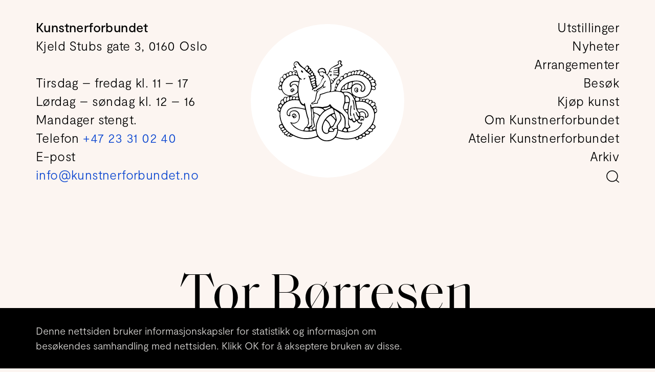

--- FILE ---
content_type: text/html; charset=utf-8
request_url: https://kunstnerforbundet.no/kunstnere/865/tor-boerresen
body_size: 35149
content:
<!DOCTYPE html>
<html class="no-js" lang="en">
  <head>
    <meta charset="utf-8">
    <meta name="viewport" content="width=device-width, initial-scale=1">
    <meta http-equiv="X-UA-Compatible" content="IE=edge">
<link as="font" href="/fonts/moderat/Moderat-Regular.woff2?vsn=d" rel="preload" type="font/woff2" crossorigin><link as="font" href="/fonts/moderat/Moderat-Medium.woff2?vsn=d" rel="preload" type="font/woff2" crossorigin><link as="font" href="/fonts/saoldisplay/SaolDisplay-Regular.woff2?vsn=d" rel="preload" type="font/woff2" crossorigin>
<script>(function(C){C.remove('no-js');C.add('js');C.add('moonwalk')})(document.documentElement.classList)</script>
<meta content="dqPUSixPqpHZ4NkeO9AuIO5DcL0vQZvD1ecREo2-h7I" name="google-site-verification"><meta content="https://www.facebook.com/kunstnerforbundet" property="og:see_also"><meta content="https://www.instagram.com/kunstnerforbundet" property="og:see_also"><meta content="Kunstnerforbundet er en visnings- og formidlingsinstitusjon med utstillinger av samtidskunst og kunsthåndverk fra hele landet. 

Her kan du kjøpe kunst av flere hundre kunstnere og kunsthåndverkere gjennom utstillinger, salgsavdelingen og den årlige juleutstillingen.

Kunstnerforbundet ble opprettet i 1910 og er ett av Skandinavias eldste kunstnerstyrte gallerier." name="description"><meta content="https://kunstnerforbundet.no/media/images/sites/organization/image/xlarge/2e886esji14.png" name="image"><meta content="Kunstnerforbundet er en visnings- og formidlingsinstitusjon med utstillinger av samtidskunst og kunsthåndverk fra hele landet. 

Her kan du kjøpe kunst av flere hundre kunstnere og kunsthåndverkere gjennom utstillinger, salgsavdelingen og den årlige juleutstillingen.

Kunstnerforbundet ble opprettet i 1910 og er ett av Skandinavias eldste kunstnerstyrte gallerier." property="og:description"><meta content="https://kunstnerforbundet.no/media/images/sites/organization/image/xlarge/2e886esji14.png" property="og:image"><meta content="1600" property="og:image:height"><meta content="image/png" property="og:image:type"><meta content="1600" property="og:image:width"><meta content="Kunstnerforbundet" property="og:site_name"><meta content="Kunstnerforbundet" property="og:title"><meta content="website" property="og:type"><meta content="https://kunstnerforbundet.no/kunstnere/865/tor-boerresen" property="og:url"><meta content="Kunstnerforbundet" name="title">

    <link rel="apple-touch-icon" sizes="180x180" href="/ico/apple-touch-icon.png">
    <link rel="icon" type="image/png" sizes="32x32" href="/ico/favicon-32x32.png">
    <link rel="icon" type="image/png" sizes="16x16" href="/ico/favicon-16x16.png">
    <link rel="manifest" href="/ico/site.webmanifest">
    <link rel="mask-icon" href="/ico/safari-pinned-tab.svg" color="#5bbad5">
    <link rel="shortcut icon" href="/ico/favicon.ico">
    <meta name="msapplication-TileColor" content="#da532c">
    <meta name="msapplication-config" content="/ico/browserconfig.xml">
    <meta name="theme-color" content="#ffffff">
    <title>Tor Børresen | Kunstnerforbundet</title>
    <script>!function(n,e,s){function o(n){var e=f.className,s=Modernizr._config.classPrefix||"";if(l&&(e=e.baseVal),Modernizr._config.enableJSClass){var o=new RegExp("(^|\\s)"+s+"no-js(\\s|$)");e=e.replace(o,"$1"+s+"js$2")}Modernizr._config.enableClasses&&(e+=" "+s+n.join(" "+s),l?f.className.baseVal=e:f.className=e)}function a(n,e){return typeof n===e}function i(){var n,e,s,o,i,f,l;for(var c in r)if(r.hasOwnProperty(c)){if(n=[],e=r[c],e.name&&(n.push(e.name.toLowerCase()),e.options&&e.options.aliases&&e.options.aliases.length))for(s=0;s<e.options.aliases.length;s++)n.push(e.options.aliases[s].toLowerCase());for(o=a(e.fn,"function")?e.fn():e.fn,i=0;i<n.length;i++)f=n[i],l=f.split("."),1===l.length?Modernizr[l[0]]=o:(!Modernizr[l[0]]||Modernizr[l[0]]instanceof Boolean||(Modernizr[l[0]]=new Boolean(Modernizr[l[0]])),Modernizr[l[0]][l[1]]=o),t.push((o?"":"no-")+l.join("-"))}}var t=[],f=e.documentElement,l="svg"===f.nodeName.toLowerCase(),r=[],c={_version:"3.5.0",_config:{classPrefix:"",enableClasses:!0,enableJSClass:!0,usePrefixes:!0},_q:[],on:function(n,e){var s=this;setTimeout(function(){e(s[n])},0)},addTest:function(n,e,s){r.push({name:n,fn:e,options:s})},addAsyncTest:function(n){r.push({name:null,fn:n})}},Modernizr=function(){};Modernizr.prototype=c,Modernizr=new Modernizr,i(),o(t),delete c.addTest,delete c.addAsyncTest;for(var u=0;u<Modernizr._q.length;u++)Modernizr._q[u]();n.Modernizr=Modernizr}(window,document);</script>
<link href="/css/app-41e9e5d6e34962fe8bffb95a66fe2a48.css?vsn=d" rel="stylesheet">
<script type="module">!function(e,t,n){!("noModule"in(t=e.createElement("script")))&&"onbeforeload"in t&&(n=!1,e.addEventListener("beforeload",function(e){if(e.target===t)n=!0;else if(!e.target.hasAttribute("nomodule")||!n)return;e.preventDefault()},!0),t.type="module",t.src=".",e.head.appendChild(t),t.remove())}(document)
</script><script src="/js/app-798045cfee7173a9f0db040df6b05fcc.js?vsn=d" type="module"></script><script src="/js/app.legacy-bcb3a5fdf063bb570accd49ffb251a63.js?vsn=d" defer nomodule></script>
<script type="application/ld+json">{"@context":"http://schema.org","@id":"https://kunstnerforbundet.no/#identity","@type":"Organization","address":{"@type":"PostalAddress","addressCountry":"NO","addressLocality":"Oslo","addressRegion":"Oslo","postalCode":"0160"},"alternateName":"KF","description":"Kunstnerforbundet er en visnings- og formidlingsinstitusjon med utstillinger av samtidskunst og kunsthåndverk fra hele landet. \n\nHer kan du kjøpe kunst av flere hundre kunstnere og kunsthåndverkere gjennom utstillinger, salgsavdelingen og den årlige juleutstillingen.\n\nKunstnerforbundet ble opprettet i 1910 og er ett av Skandinavias eldste kunstnerstyrte gallerier.","email":"info@kunstnerforbundet.no","image":{"@type":"ImageObject","height":1600,"url":"https://kunstnerforbundet.no/media/images/sites/organization/image/xlarge/2e886esji14.png","width":1600},"logo":{"@type":"ImageObject","height":1600,"url":"https://kunstnerforbundet.no/media/images/sites/organization/logo/xlarge/25gs1j1s137o.png","width":1600},"name":"Kunstnerforbundet","sameAs":["https://www.instagram.com/kunstnerforbundet","https://www.facebook.com/kunstnerforbundet"],"url":"https://www.kunstnerforbundet.no"}</script>
  </head>
<body class="unloaded" data-script="artists" data-vsn="1.4.4" id="top">
<div class="container cookie-container">
  <div class="cookie-container-inner">
    <div class="cookie-law">
      <div class="cookie-law-text">
        <p>Denne nettsiden bruker informasjonskapsler for statistikk og informasjon om besøkendes samhandling med nettsiden. Klikk OK for å akseptere bruken av disse.</p>
      </div>
      <div class="cookie-law-buttons">
        <button class="dismiss-cookielaw">
          OK
        </button>
        
        <a href="/personvern" class="info-cookielaw">
          Personvern
        </a>
        
      </div>
    </div>
  </div>
</div>

    <div class="fader" id="fader">
      <script>var zf = document.getElementById("fader");zf.style.display = 'block';setTimeout(function(){zf.style.display = 'none'},4000);</script>
      <div class="loading-container"></div>
    </div>
    <div class="backdrop"></div>
<!-- :nav - - - - - - - - - - - - - - - - - - - - - - - - - - - - - - - - -  -->

<header data-nav data-nav-center>
  <nav id="menu" aria-label="Menu" role="navigation">
    <div class="mobile-bg"></div>
    <figure class="brand">
      <a href="/">
        <h1 class="sr-only">Kunstnerforbundet</h1>
<svg xmlns="http://www.w3.org/2000/svg" viewBox="0 0 273 221.3"  preserveAspectRatio="xMidYMid meet">
  <path fill="none" d="M100.7 44c-.1-.1-.1-.2-.2-.2.1 0 .2.1.2.2zM100.4 43.6c-.1-.1-.2-.2-.4-.3.2.1.3.2.4.3zM91.2 49.7h.5-.5zM101 44.3c0-.1-.1-.2-.2-.2.1.1.1.2.2.2zM91.2 49.7c-.2 0-.3-.1-.4-.3 0 .1.2.2.4.3zM168.8 3c-.1 0-.3.1-.4.1.1 0 .2-.1.4-.1.6-.1 1.2-.3 1.8-.3.3 0 .7 0 1 .2-.3-.1-.6-.2-1-.2-.6 0-1.3.2-1.8.3zM91.9 38.7c0 .1.1.1.1.2 0 0-.1-.1-.1-.2zM98.3 42.7s-.1 0 0 0h-.2.2c-.1 0 0 0 0 0 .6 0 1.2.2 1.8.6-.6-.3-1.2-.6-1.8-.6zM101 74h.2-.2zM99.8 47.4c-.6.4-1.3.7-1.9.9.6-.3 1.2-.6 1.9-.9zM121.3 30.3c.9-.3 1.7-.5 2.5-.5-.8.1-1.6.2-2.5.5zM104.1 72.5c-.3.3-.7.6-1.1.8.4-.2.8-.5 1.1-.8zM103.1 50.8c.1.3.2.5.2.8 0-.2-.1-.5-.2-.8zM95.8 66.5c.2-.2.5-.4.7-.5-.2.1-.5.3-.7.5-.1.1-.2.2-.2.5.1-.3.1-.4.2-.5zM101.1 56.8h.5-.5zM86.9 23.8c.2 0 .5 0 .7.1-.2-.1-.5-.1-.7-.1zM44.9 23.3v-.5c-.1.2-.1.3 0 .5zM81.1 16.5c-.4 0-.7.1-1 .3.3-.2.6-.3 1-.3zM114.8 26.6c2-1.9 4.3-3.2 7.1-3.2-2.8 0-5 1.3-7.1 3.2zM80.8 26.8c-.1.1-.2.1-.4.2.2-.1.3-.2.4-.2zM88.8 43.7l-.6-.3.6.3zM46.5 12.3c-.1-.3-.1-.6-.1-.8 0 .2.1.5.1.8zM44.9 23.3c0 .3.1.6.2 1-.2-.4-.2-.7-.2-1zM91.4 37.1c.2-.5 1-1.1 1.8-1.6-.8.5-1.5 1.2-1.8 1.6zM95.4 34.5c-.1 0-.3 0-.4.1.2 0 .3-.1.4-.1zM93.1 40.2c.6.6 1.3 1.1 1.7 1.2-.5-.1-1.1-.6-1.7-1.2zM92.1 29.7c-.5 0-1 .1-1.5.2.5-.1 1-.2 1.5-.2zM98 38.6c0-.5-.1-1.1-.2-1.5.2.5.2 1 .2 1.5zM92.9 29.8v-.1.1zM91.3 37.4c0-.1 0-.1 0 0 0-.1 0-.1 0 0zM94.8 34.7c-.4.1-.9.4-1.5.7.6-.3 1.1-.6 1.5-.7zM157.8 23.3c-.5.1-1 .2-1.4.2.5 0 1-.1 1.4-.2zM165.3 27.7h.3-.3zM146.7 38.4c-.1-.2-.3-.3-.4-.4.2.1.3.2.4.4zM145.7 37.4c-.3 0-.5.3-.8 1 .3-.6.5-1 .8-1zM158.1 33.2c.6 0 1.3-.1 1.9-.2-.6 0-1.2.1-1.9.2zM168.8 9.4c0 .3 0 .6-.1.9 0-.3.1-.6.1-.9zM160.5 46.6c-.2 0-.4.1-.6.3.2-.2.4-.3.6-.3zM160.6 46.6c1.2 0 2.2-.5 2.9-1.4-.8.9-1.7 1.4-2.9 1.4zM155.9 49.7c.2.1.3.2.5.3-.2-.1-.3-.2-.5-.3zM159.5 47.2l.4-.4c-.1.2-.3.3-.4.4zM157.2 50.2c.6 0 1.1-.5 1.4-1.4 0-.1.1-.2.1-.3 0 .1 0 .2-.1.3-.3 1-.8 1.4-1.4 1.4zM152.5 29.3c.1-.2.3-.4.4-.5.2-.2.5-.3.7-.4-.3.1-.5.2-.7.4-.2.2-.3.4-.4.5zM155.8 33.2h.5-.5zM154.4 28.3c-.3.1-.5.1-.8.2.3-.1.6-.2.8-.2 3.4-.8 6.8-1.6 10.1-2.4-3.3.8-6.7 1.6-10.1 2.4zM156.2 33.2h.7-.7zM164.9 39.2c.8 0 1.2-.3 1.6-1.2-.3 1-.8 1.2-1.6 1.2zM166.8 36.9c-.1.5-.2.8-.3 1.1.1-.2.2-.6.3-1.1zM124 23.6c-.7-.1-1.4-.2-2-.2.6 0 1.3.1 2 .2zM172.8 5c0 .3-.1.6-.2.9.1-.3.2-.6.2-.9zM149.1 32.2c-.2.3-.5.5-.9.5.4 0 .7-.1.9-.5zM172 7.3c.2-.3.3-.6.5-.9-.2.3-.4.6-.5.9zM128.8 32.3c-.4 0-.9-.1-1.1-.3.2.2.6.3 1.1.3zM115.3 31.1c-.2 0-.5 0-.7-.1.2.1.5.1.7.1zM157.2 21.2c1.6-.4 3.2-1 4.9-1.2-1.7.2-3.3.8-4.9 1.2zM127.3 31.4c.1.2.3.3.4.5-.1-.1-.3-.3-.4-.5zM88.8 43.7c.1 0 .2.1.3.1h0c-.1-.1-.2-.1-.3-.1zM166.9 35.3c0-.1 0-.2-.1-.3.1 0 .1.1.1.3zM154.7 38.3c-.3 0-.6 0-.9.1.3 0 .6-.1.9-.1zM165.5 33.7c-.2 0-.5 0-.7.1.2-.1.5-.1.7-.1zM153.6 35.4c-.2 0-.4-.2-.6-.3.2.2.4.3.6.3zM152.3 29.9c0 .2.4.4.7.5-.3-.1-.7-.3-.7-.5zM165.3 31.3c-.9.4-1.8.7-2.7 1 .9-.2 1.8-.6 2.7-1zM152.7 38.7c-.2.2-.4.5-.4.8 0-.2.2-.6.4-.8zM93 40.2c0-.1 0-.1 0 0 0-.1 0-.1 0 0zM108.3 116.3c-.4.9-1 1.4-1.9 1.4.9 0 1.5-.5 1.9-1.4zM144.7 81.8c-.7 3.2-2.6 4.7-5.8 4.7 3.2 0 5.1-1.5 5.8-4.7zM109.7 89.3c-.4.8-.8 1.7-1.1 2.6.3-.9.7-1.7 1.1-2.6zM100.6 117.8c1-.4 1.9-.5 2.9-.5-1 0-1.9.2-2.9.5zM124.3 40.3c.2-.2.4-.4.7-.6-.3.3-.5.4-.7.6zM134.3 40.4c.7.6 1.3 1.3 2 2-.7-.7-1.3-1.4-2-2zM128.2 35.4c.2-.1.5-.1.7-.1-.3 0-.5.1-.7.1zM111.1 87c-.6.8-1 1.5-1.5 2.4.5-.9 1-1.7 1.5-2.4zM100.5 82.3c.3 0 .7.1 1 .3-.3-.2-.7-.3-1-.3zM103.9 83.2c.6 0 1.1-.1 1.6-.4-.5.3-1 .4-1.6.4zM99.7 82.6c.2-.2.3-.3.5-.3-.2 0-.4.1-.5.3zM131.7 164.6c-.4 0-.7.5-1.3 1.5.6-1 .9-1.5 1.3-1.5zM132.3 58.6c.1-.2.3-.4.4-.6-.2.2-.3.4-.4.6zM130.1 57c.5-.4 1-.6 1.5-.6-.5-.1-1 .2-1.5.6zM106.3 82.2c-.2.2-.5.4-.8.6.3-.2.5-.4.8-.6zM89.8 40c.3.4.7.8 1 1.3l.3.3-.3-.3c-.3-.5-.6-.9-1-1.3zM108.3 83c2.1-1.5 4.3-2.9 6.5-4.3l1.5-.9-1.5.9c-2.2 1.4-4.3 2.8-6.5 4.3zM153.6 187.2c-.2 0-.4-.1-.7-.3.3.3.5.3.7.3zM158.4 185.1c-1.3 0-2.4.4-3.4 1.2 1-.9 2.1-1.2 3.4-1.2zM150 185zM159.1 185.1c.3 0 .7 0 1-.1-.3 0-.7.1-1 .1zM136.6 198c-.6.3-1.3.4-1.9.4.7 0 1.3-.1 1.9-.4zM138.3 196.8c-.5.5-1.1.9-1.7 1.2.6-.3 1.2-.7 1.7-1.2zM48.9 5.9c.3-.2.6-.4.9-.5-.3.2-.6.3-.9.5zM48.4 6.3c-.4.4-.7.8-1 1.3.3-.5.6-.9 1-1.3zM106.2 75.3c-1.2 1.2-2.4 2.3-4.1 2.3 1.8 0 3-1.1 4.1-2.3zM100.4 85.3c.6.1 1.2.2 1.8.2.7 0 1.3-.1 1.9-.2-.6.1-1.3.2-1.9.2-.6 0-1.2-.1-1.8-.2zM46.2 20.4c-.2 0-.3.1-.5.1.2-.1.3-.1.5-.1zM109.8 84.5c-.3.1-.6.2-.8.2.2 0 .5 0 .8-.2zM46.5 20.3h.2-.2zM49.8 20.8c.2 0 .5 0 .7-.1-.2.1-.5.1-.7.1zM74.5 118.1c-1 0-1.2.9-1.4 1.7.2-.9.4-1.7 1.4-1.7zM96.4 121c.7 0 1.3-.1 1.9-.3-.6.2-1.3.3-1.9.3zM107.8 119.7c.3 0 .6-.1.9-.2-.3.1-.6.1-.9.2zM98.3 120.7c2-.7 4.1-1.1 6.2-1.1-2.2 0-4.2.4-6.2 1.1zM118.3 73.9l-2.1 1.5c.8-.5 1.5-1 2.1-1.5zM69.3 33.7c.2 0 .4-.1.6-.2-.2.1-.4.2-.6.2zM68.9 33.7h.3-.3zM76.5 48.5v0zM135 87.1c-.4.1-.9.3-1.3.5.4-.2.9-.4 1.3-.5zM123.1 42.1c-.2.2-.4.3-.6.4.3-.1.5-.2.6-.4zM122.6 42.5c-.2.1-.4.1-.6.1.2 0 .4-.1.6-.1zM85.4 41.5c.1 0 .2-.1.3-.1h.2-.2c-.2.1-.3.1-.3.1zM124.5 32.9h-.5.2c.1-.1.2-.1.3 0zM64.4 29c0-1 .7-1.7 1.6-1.7-.9 0-1.6.7-1.6 1.7zM123.1 42.1c.2-.2.4-.5.6-.8-.1.3-.3.6-.6.8zM138.5 86.4c-1.2 0-2.3.3-3.5.6 1.1-.3 2.2-.6 3.5-.6zM190.8 185.2c1.6 0 3.2-.6 4.5-1.7-1.3 1.1-2.8 1.7-4.5 1.7zM98.3 128.2c2.8-.6 5.6-.9 8.4-.9-2.9 0-5.7.3-8.4.9zM85.1 183.8c.6-.1 1.1-.4 1.6-.7-.4.3-1 .5-1.6.7zM106.7 127.3c.9 0 1.9 0 2.8.1-.9-.1-1.9-.1-2.8-.1zM110.2 118.4c-.2.2-.4.4-.6.5.3-.1.5-.3.6-.5zM143.6 120.5c-.2.1-.4.4-.7.7.3-.3.5-.6.7-.7zM84.2 183.8c.3 0 .6 0 .9-.1-.3.1-.6.1-.9.1zM144.6 120.8c.3.3.5.6.9 1.1-.3-.5-.6-.9-.9-1.1zM49.5 10.8c.1.1.2.3.3.4-.1-.1-.2-.2-.3-.4zM124.2 128.6c.1 0 .2 0 .4-.1-.1.1-.2.1-.4.1zM49.8 11.3l.3.3-.3-.3zM132.7 57.4v0zM86.4 41.7c-.2-.1-.3-.1-.5-.2.2 0 .4.1.5.2zM57.9 81.5c0-2.1.1-4.3.3-6.4-.2 2.1-.2 4.3-.3 6.4zM138.8 45.7c-.5-.8-1.1-1.5-1.7-2.2.6.7 1.2 1.4 1.7 2.2zM66.7 53.8c-.3.4-.7.5-1.2.5.5.1.9-.1 1.2-.5zM125.9 41.3l-.6-1.8-.3.3.3-.3.6 1.8zM235.7 36.2c-.6 1.1-1.4 2-2.4 2.8.9-.8 1.8-1.7 2.4-2.8zM232.8 30.6c-.6 0-1.2.1-1.8.4.6-.2 1.2-.4 1.8-.4zM235.6 31.4c-.3-.1-.6-.3-.9-.4.3.1.6.2.9.4zM221.5 38.3c1 0 1.7-.3 2.3-1.1-.6.8-1.4 1.1-2.3 1.1zM225.6 28c.3 0 .6 0 .9.1-.3 0-.6-.1-.9-.1zM217.8 29.1h-.2c.1.1.2 0 .2 0zM216.8 29.1h.8c-.3.1-.5 0-.8 0zM212.8 38.1h-.3.3zM243.5 43.3c-.4.4-.7.8-.8 1.3.1-.5.4-.9.8-1.3zM243.6 43.2c1.2-1.3 3.3-2.4 5.2-2.4-1.9 0-4 1-5.2 2.4zM248.8 40.7c.1 0 .1 0 0 0 .1 0 .1 0 0 0zM235.7 36.2c.5-.8.8-1.7.9-2.7-.2 1-.5 1.9-.9 2.7zM230.8 39.9c.6-.1 1.1 0 1.4-.1-.3.1-.8.1-1.4.1zM243.7 40.4c-1.1 2.2-2 3.1-3.3 3.1-.2 0-.4 0-.7-.1.2 0 .4.1.7.1 1.3.1 2.2-.9 3.3-3.1zM239.7 43.5c-.3-.1-.7-.2-1.1-.4.4.2.8.3 1.1.4zM207.2 30.6c.2-.1.4-.1.6-.2.2 0 .3-.1.5-.1-.2 0-.3 0-.5.1s-.4.2-.6.2zM220.1 86.6c-.6.4-1.1.7-1.7.9.6-.2 1.2-.5 1.7-.9zM171.1 84.4c1.2 0 1.7-.6 2-2.1-.3 1.5-.8 2.1-2 2.1zM234 86.4c1-.3 2-.9 3.2-2-1.1 1.1-2.1 1.7-3.2 2zM218.4 87.5c-.6.2-1.2.4-1.8.4.7 0 1.2-.2 1.8-.4zM217.1 83c.3 0 .6.1 1 .3-.4-.2-.7-.3-1-.3zM233 86.5c.4 0 .7 0 1-.1-.3.1-.6.1-1 .1zM214.2 84.5c-.3-.2-.6-.5-.8-.8.2.3.5.5.8.8zM209.8 35c-.5 2.6-2 3.9-4.4 3.9 2.4 0 3.9-1.3 4.4-3.9zM242.7 45.1c.1.2.2.4.3.5-.2-.1-.3-.3-.3-.5zM205.6 31.5c-.6.5-1.2 1.1-1.6 1.8.5-.7 1-1.3 1.6-1.8zM215.8 29.2c-.3.1-.6.2-.8.3.2-.1.5-.2.8-.3zM183.3 47.6c.7-.4 1.5-.8 2.2-1.2-.7.4-1.4.8-2.2 1.2zM201.1 38.7c-.3.4-.7.7-1.2.9-1 .5-2.1 1-3.2 1.4 1.1-.5 2.1-.9 3.2-1.4.5-.2.9-.5 1.2-.9zM198.2 33.3c.3 0 .6-.1.9-.1.4 0 .7.1 1 .1-.3-.1-.6-.1-1-.1-.3 0-.6 0-.9.1zM193.5 42.3c-.3.1-.6.2-.8.2.3 0 .5-.1.8-.2zM253.5 119.3h-.4.4zM255.5 119.7c-.1.2-.2.3-.2.5 0-.1.1-.3.2-.5zM246.7 106.9h.5-.5zM256.3 118.7c-.2.2-.3.4-.5.6.2-.2.3-.4.5-.6zM237.5 107c.2 0 .5 0 .7.1-.2-.1-.5-.1-.7-.1-1.3 0-2.9.9-3.4 1.9.5-1.1 2.1-1.9 3.4-1.9zM246.7 107v-.1zM242.7 45.1v-.3c-.1.1-.1.2 0 .3zM261.7 129c.2.4.3.7.5 1-.2-.4-.4-.7-.5-1zM267.5 130.5c-.7.7-1.4 1.2-2 1.4.7-.2 1.3-.6 2-1.4zM214.5 80c.6-.1 1.2-.2 1.7-.2-.6 0-1.1.1-1.7.2zM238.3 111.8c.8 0 1-.5 1.1-1.8-.2 1.4-.4 1.8-1.1 1.8zM262.2 115.6v-.1.1zM260.9 125.4c-.3.2-.6.3-.9.3.3.1.7 0 .9-.3zM259.5 116.4c-.7.4-1.3.8-1.9 1.3.6-.6 1.2-1 1.9-1.3zM261.2 115.6c-.4.1-.8.3-1.2.4.4-.1.8-.3 1.2-.4zM246.7 106.9zM258.6 50.2c-.5.8-1 1.6-1.7 2.2.7-.6 1.2-1.4 1.7-2.2zM262.8 69.8c.8 0 1.7-.1 2.5-.2-.9.1-1.7.2-2.5.2zM264.5 79.4c.8 0 1.4-.2 1.9-.8-.6.6-1.2.8-1.9.8zM253.6 54.5c-.1 0-.3 0-.4-.1.2.1.3.1.4.1zM247.7 48.5c-.4 0-.7-.1-1-.2.3.2.7.2 1 .2.3 0 .5 0 .7-.1-.2.1-.4.1-.7.1zM256 46.8h-.4.4zM253.7 54.5c.3 0 .7-.1 1-.3-.3.1-.7.3-1 .3zM231.2 110.5c.4-.1.6-.3.8-.7-.2.4-.5.6-.8.7zM259 73.7c0-.3.1-.7.1-1 0-.1.1-.3.3-.5-.2.2-.3.3-.3.5-.1.4-.1.7-.1 1zM230.6 110.6h-.4.4zM258.9 75.7v1c0 .2.1.4.3.6l-.3-.6v-1zM229.9 110.6h-.5.5zM260.3 71.9v-.1.1zM261.2 71.9c.9.1 1.8.4 2.5.8-.7-.5-1.6-.7-2.5-.8zM263.8 72.6c.5.2 1 .6 1.5.9l-1.5-.9zM158.6 80.1c.1-.1.2-.3.3-.5 0 .2-.1.4-.3.5zM183.2 80.3h.2c-.1-.1-.2-.1-.2 0zM204.1 92.1c-.1 0-.2.1-.3.1.1 0 .2-.1.3-.1zM180 86.2c-.3 0-.5 0-.8-.1.3.1.6.1.8.1z"/>
  <path fill="none" d="M203.9 92.2c-.3-.3-.6-.5-.9-.8-.4-.4-.9-.8-1.3-1.2.4.4.9.8 1.3 1.2.2.3.6.5.9.8zM178.9 81.5c-.5-.1-1-.2-1.6-.4.6.2 1.1.3 1.6.4zM179.9 81.6c.8 0 1.6-.2 2.4-.7-.8.5-1.6.7-2.4.7zM188.5 81.4c1.4 0 2.6-.7 3.6-1.7-1 1-2.2 1.7-3.6 1.7zM196.6 79.1c1.5 0 3-.5 4.3-1.5-1.4 1-2.8 1.5-4.3 1.5zM194.2 116.8zM194.6 116.9c-.1 0-.2 0-.2-.1 0 0 .1.1.2.1zM193.1 78.9c.2-.1.4-.2.6-.2-.1 0-.4.1-.6.2zM184.7 134.2c-.2 0-.5 0-.7-.2.2.2.4.2.7.2.2 0 .4 0 .6-.1-.2.1-.4.1-.6.1zM186.4 114.4h1.2-1.2zM190.9 135.8c-.8 0-1.5.1-2.3.2.8-.1 1.5-.2 2.3-.2zM187.1 98.8c.7-.4 1.3-.6 2-.6-.6 0-1.3.2-2 .6zM180.8 79c-.5.3-1.2.4-1.8.4.7 0 1.3-.2 1.8-.4zM230.4 81.1c0 .4.1.8.4 1.1-.3-.4-.4-.7-.4-1.1zM176.8 45h.4-.4c-1.3 0-2.4.5-3.4 1.5 1-1 2.1-1.5 3.4-1.5zM167.1 54.6c-1 0-2 .5-2.6 1.5.6-.9 1.6-1.5 2.6-1.5zM178.9 46.1c.2.4.4.8.6 1.3-.1-.5-.3-.9-.6-1.3-.2-.4-.8-.8-1.3-1 .6.2 1.1.6 1.3 1zM172.3 3.6c-.2-.3-.5-.5-.8-.7.3.1.6.4.8.7zM164.4 64c.2.3.3.4.5.6-.2-.1-.3-.3-.5-.6zM161.2 65.8c-.7 0-1.4.5-1.8 1.5.4-.9 1.1-1.5 1.8-1.5zM206.1 67.5c3.4-3.3 7.2-4.8 11.3-4.8-4.2 0-8 1.6-11.3 4.8zM181.5 78.4c-.2.2-.4.4-.7.5.3-.1.5-.3.7-.5zM194.2 116.8v.1zM191.3 73.7c.3-2.1.7-4.2.9-6.3-.3 2.1-.7 4.2-.9 6.3zM181.5 78.4c.2-.2.3-.4.4-.7 0 .3-.2.5-.4.7zM213.2 57.8c1.3-.2 2.6-.3 3.8-.3-1.3 0-2.5.1-3.8.3zM217.5 101.6c-.8 0-1.6.1-2.2.4.6-.3 1.4-.4 2.2-.4zM196.5 76.2c-.2 0-.4 0-.6-.1.2 0 .4.1.6.1zM184 88.2c1-.2 2.1-.4 3-.6 1.9.2 3.7.5 5.4 1-1.7-.5-3.5-.8-5.4-1-.9.2-1.9.4-3 .6zM212.6 40.5h-1.9c.6.1 1.3 0 1.9 0zM173 58.9c-1 1.2-2 2.4-2.9 3.7.9-1.3 1.9-2.5 2.9-3.7zM237.2 136.4c-.7-.3-1.5-.6-2.3-.9.8.3 1.6.6 2.3.9zM173 58.9c.5-.6 1-1.2 1.6-1.8l1.1-1.1-1.1 1.1c-.5.6-1.1 1.2-1.6 1.8zM220.3 161.1c-.5.4-1 .7-1.4.9.4-.2.9-.5 1.4-.9zM216.3 141.5c-.1-.2-.3-.3-.5-.4.2.1.4.3.5.4zM215.8 141.1c-.2-.1-.4-.2-.5-.2.1 0 .3.1.5.2zM227.6 100.9c1.6 0 3.3-.1 4.9-.5-1.7.4-3.3.5-4.9.5zM180.3 68.8c10.3-9.3 22.3-13.5 35.6-13.5-13.3 0-25.3 4.2-35.6 13.5zM216.7 40.6h-1.4 1.4zM216 55.3zM211.1 77.2c.5-1.7 2.1-2.6 4.7-2.6-2.6 0-4.2.9-4.7 2.6zM218.3 65.5c-.7 0-1.3 0-2 .1.6 0 1.3-.1 2-.1zM218.9 162c-.4.2-.8.3-1.1.3.4 0 .7-.1 1.1-.3zM210.8 95.6c.7.4 1.3.8 2 1.2-.7-.4-1.4-.8-2-1.2zM201 152.7c-.2-.1-.3-.2-.5-.3.2.1.4.2.5.3zM212.1 165.7c-.4.2-.7.4-1.1.5.4 0 .7-.2 1.1-.5zM204.3 164.8c-.1-.2-.3-.3-.4-.4.1.1.3.2.4.4zM208.6 144.8c.2 0 .5.1.8.3-.3-.2-.6-.3-.8-.3zM227.3 173h2.3c-.9-.1-1.6 0-2.3 0zM214 168c-.7.9-1.8 1.5-2.8 1.7 1.1-.2 2.1-.8 2.8-1.7zM217.4 77.2c.3.2.5.5.7.7-.3-.2-.5-.5-.7-.7zM216 165.6c-.3 0-.6.4-.9.8.3-.4.6-.8.9-.8zM215.2 160.3c.1.2.3.4.4.5-.1-.1-.2-.3-.4-.5zM201.9 164.3c.4 0 .8 0 1.3-.1-.4 0-.9.1-1.3.1zM201.5 93.6l.8.8c1.7 1.8 3.1 3.6 4.4 5.5-1.3-1.9-2.7-3.8-4.4-5.5-.3-.3-.5-.6-.8-.8zM211 166.3c-.4.1-.7.2-1 .2.3 0 .6-.1 1-.2zM209.2 104.3c-.5-1-1-2-1.6-3 .5 1 1.1 2 1.6 3zM201.3 152.8c-.1 0-.2 0-.3-.1.1.1.2.1.3.1zM198.1 91c-.9-.5-1.8-1-2.8-1.4 1 .4 1.9.9 2.8 1.4zM201.5 93.6c-1.1-1-2.2-1.9-3.4-2.6 1.2.7 2.3 1.6 3.4 2.6zM102 77.6c-1.7 0-2.9.6-3.6 1.8.8-1.2 1.9-1.8 3.6-1.8zM10.4 184.4c.3 0 .6 0 .9-.2-.3.1-.6.2-.9.2zM13.9 191c-.6 0-1.1-.1-1.5-.2.4.1.9.2 1.5.2 2 0 3.6-1 5-2.2-1.4 1.2-3 2.2-5 2.2zM13.1 177.6c.1.1.2.2.2.3.4.7.7 1.4 1 2.1-.3-.7-.7-1.4-1-2.1 0-.2-.1-.3-.2-.3zM17.1 185.4c-.3-.1-.6-.2-.9-.2-.3 0-.5 0-.8.1.3-.1.5-.1.8-.1.3 0 .6.1.9.2zM5 130.7c-1 .1-2 .8-2.5 1.8.4-1 1.4-1.6 2.5-1.8zM11.7 190.4c.1 0 .1.1.2.1-.1 0-.1-.1-.2-.1zM11.5 190.1s0 .1 0 0c0 .1 0 0 0 0zM13 120c.2.1.4.2.6.2-.1 0-.4 0-.6-.2zM8.8 129.1c.4 0 .7-.2 1-.6-.3.4-.6.6-1 .6zM24.3 103.1v0zM5.9 127c.3.3.6.7.9 1-.3-.4-.7-.7-.9-1zM5.9 137.9c.6 0 .9-.4 1.2-1.2-.3.8-.6 1.2-1.2 1.2zM5.9 127c-.4-.5-.7-1.1-.8-1.7.1.6.4 1.2.8 1.7zM22.7 202.3zM31.9 199.5c-.4 0-.7.1-1 .4.3-.3.7-.4 1-.4zM27.8 200c-1.3 1.3-3.4 2.3-5.1 2.3h-.1.1c1.8 0 3.8-1 5.1-2.3zM11.3 189.8s0 .1.1.1c-.1 0-.1-.1-.1-.1zM37 203.9c-.3.1-.5.4-.8.7.3-.3.5-.5.8-.7zM42.1 109.1c2-.2 4-.3 6-.3-2 0-4 .1-6 .3zM105.4 207.5c-7.9 3.1-16.1 4.8-24.4 5.2 8.3-.4 16.5-2.1 24.4-5.2zM27.8 200c.2-.2.4-.4.6-.7-.2.3-.3.5-.6.7zM12 190.6c.1.1.2.1.3.2 0-.1-.1-.1-.3-.2zM20.8 114.2zM22.7 202.4v-.1.1zM28.7 198.9c.2-.3.3-.5.4-.8-.1.3-.2.6-.4.8zM28.9 197.1c.2.2.3.4.3.6 0-.2-.2-.4-.3-.6zM59.7 52.2c0 .4-.1.7-.2 1.1.1-.4.1-.7.2-1.1zM55.1 79.3v0zM58 57.3c.4 0 .7-.2.8-.8-.1.6-.4.8-.8.8zM55.3 43.5c-.2-.3-.4-.5-.7-.7.3.2.5.5.7.7zM39.1 77.3c.7-.3 1.5-.4 2.2-.4-.7 0-1.4.2-2.2.4zM41.4 87.4c.3-.1.6-.3.8-.6-.2.3-.5.5-.8.6zM10.4 47.8c.5-.4 1-.7 1.5-.8-.5.2-1 .4-1.5.8zM8.5 50.9c-.2.7-.2 1.5-.3 2.3v0c.1-.8.2-1.6.3-2.3zM8.3 71.2c-1.8 0-3.7 1.1-3.7 3.5-.1-2.3 1.8-3.5 3.7-3.5zM31 100.3c-.3-.1-.5-.1-.8-.1.3-.1.6 0 .8.1zM20.4 39.1c.4 0 .9.1 1.2.3-.3-.2-.8-.3-1.2-.3zM42.7 84.6c.3.1.6.2.9.2-.3 0-.6-.1-.9-.2zM7.5 60.4c-.4.4-.8 1-1 1.7.2-.7.6-1.3 1-1.7zM9.9 67.8c.2-.2.4-.4.5-.7-.2.3-.3.5-.5.7zM9.9 67.8c-.2.1-.4.2-.7.2.3 0 .5-.1.7-.2zM46.1 40.9c-1.5 0-3 .2-4.5.4 1.5-.2 3-.4 4.5-.4zM59 55.4c.2-.7.3-1.4.5-2.1-.1.7-.3 1.4-.5 2.1zM13.2 77.8c.2.9.4 1.7.6 2.6-.2-.9-.4-1.7-.6-2.6zM9.4 158.7c.4 1.8.8 3.6 1.4 5.3-.6-1.7-1-3.5-1.4-5.3zM28.8 110.2c-.6.3-1.1.5-1.5.5.4-.1.9-.3 1.5-.5zM27 110.7h.4-.4zM53.2 56.4c1.4.2 2.8.5 4.2.8-1.4-.3-2.8-.6-4.2-.8zM50.4 67.9c.2.1.3.3.5.4.6.6 1.1 1.1 1.6 1.8-.5-.6-1-1.2-1.6-1.8-.2-.1-.4-.2-.5-.4zM46.5 66.5c-.4 0-.7 0-1.1.1.3-.1.7-.1 1.1-.1zM53.3 87c.7-1.1 1.1-2.3 1.4-3.6-.3 1.3-.7 2.5-1.4 3.6zM37 73.6c.5 0 1-.3 1.4-.8-.4.5-.9.8-1.4.8zM48.9 56c.7 0 1.4 0 2.1.1-.6 0-1.3-.1-2.1-.1zM84.3 195.5c-2.5 0-5.1-.1-7.7-.4 2.6.2 5.1.4 7.7.4zM219.6 131.8h.2-.2zM254.8 194.2c.1 0 .1 0 0 0 1.1 0 2.3-.5 3.2-1.1-.8.7-2 1.1-3.2 1.1.1 0 .1 0 0 0zM166.6 191.9c.1 0 .2 0 .4.1-.2 0-.3-.1-.4-.1zM231.8 141.9c-1.1 0-2.3.2-3.6.5 1.3-.3 2.5-.5 3.6-.5zM221.4 131.8c1.8 0 3.7.1 5.5.1-1.8-.1-3.7-.1-5.5-.1zM227.7 131.8h-.3.3zM225.1 112.9c-2 0-4.1.1-6.1.3 2.1-.2 4.1-.3 6.1-.3zM229.7 170.3c.4-.1.7-.1 1-.1-.3 0-.6 0-1 .1zM252.7 186.9c-.3 0-.7.1-.9.3.2-.1.6-.3.9-.3zM258 193.1c.3-.2.5-.5.8-.8-.2.3-.5.6-.8.8zM261 176.6h.3-.3zM229.7 170.3c-.4.1-.9.1-1.4.1.5 0 1 0 1.4-.1zM166 193.1c0-.4.1-.7.2-.9-.1.2-.2.5-.2.9zM225.1 112.9c.1 0 .1 0 0 0 .1 0 .1 0 0 0zM230 154.6c-.5 0-1 .1-1.4.2.5-.1.9-.2 1.4-.2zM190 213.8c2.2 0 4.5-.1 6.7-.3-2.2.2-4.5.3-6.7.3zM197.7 196.5c-2.9.4-5.7.7-8.6.7 2.9 0 5.8-.3 8.6-.7zM167.1 210.8c1.5.4 3.1.7 4.6 1-1.5-.3-3.1-.6-4.6-1zM228.5 152.2c.5-.1 1-.2 1.5-.2-.5 0-1 .1-1.5.2zM268.5 133.1c.2 0 .3 0 .5.1-.2-.1-.4-.1-.5-.1zM235.6 164.4l-.1.1.1-.1zM236.6 155.2c-.3-.6-.8-1.1-1.4-1.5.6.4 1.1.9 1.4 1.5zM229.2 165.6h-.6.6zM234.3 164.9c-.3 0-.6-.1-.9-.2.2.2.5.2.9.2zM232 173.2c.1-.3.2-.6.2-.8 0 .2-.1.5-.2.8zM45.2 139zM47 155.8c1.9 0 3.1-1.4 3-3.4.1 2-1.1 3.4-3 3.4zM45.2 139c-2.6 0-5.2.7-7.2 2.2 2-1.5 4.6-2.2 7.2-2.2zM44.2 171c3.3 0 6.4-1.1 9.4-3.2-3 2.1-6.1 3.2-9.4 3.2zM36.2 169.1c-.5 0-.8.3-.8.8 0-.5.3-.8.8-.8zM48.3 128c-2.9 0-5.8.3-8.7 1.1 2.9-.8 5.8-1.1 8.7-1.1zM32.7 153h.6c-.1-.1-.4 0-.6 0zM100.2 193.6c-4.8 1.2-9.7 1.8-14.6 1.9 4.9-.1 9.7-.8 14.6-1.9zM44.9 148.2h.5-.5zM245.2 194c-.2 0-.4 0-.6.1.2-.1.4-.1.6-.1zM29.9 42.9c.4-.3.7-.6.9-1-.2.3-.6.7-.9 1zM43.4 152.1c-.1.1-.3.2-.4.2.2-.1.3-.2.4-.2zM14 172.5c-.8-1.6-1.5-3.3-2.1-5 .7 1.6 1.4 3.3 2.1 5zM45.8 158.3c1.9 0 4.1-.7 5.1-1.9-1.1 1.2-3.3 1.9-5.1 1.9zM44.9 151c.4-.3.9-.4 1.3-.4-.4 0-.9.2-1.3.4zM109.6 200.3c.3.8.6 1.7.9 2.5-.3-.9-.6-1.7-.9-2.5zM135.7 218.8h.5-.5zM147.8 131h.4c.4 0 .7.1 1 .2-.3-.1-.6-.2-1-.2-.1-.1-.2 0-.4 0zM77.3 212.8h-2.6 2.6zM135.4 201.2c-.6.1-1.1.1-1.7.1.6 0 1.1 0 1.7-.1zM218.6 215.3c.9 0 1.8-.4 2.3-1.4-.4 1-1.3 1.4-2.3 1.4zM236.7 200.6c.1-.1.4-.1.6-.1-.3 0-.5 0-.6.1zM157.9 187.9c-.3.2-.6.4-.8.7.2-.3.5-.5.8-.7zM143.4 196c-.8 0-1.3.2-1.8.6.5-.5 1.1-.6 1.8-.6zM157.9 187.9c.3-.2.7-.3 1.2-.3-.4 0-.8.1-1.2.3zM159.5 187.7c.9 0 1.8-.1 2.7-.2-.9 0-1.8.2-2.7.2zM145.2 196c2.2 0 4.4-.1 6.6-.2-2.2.1-4.4.2-6.6.2zM241 157.8c.2 0 .3.1.5.1.4 0 .8-.1 1.3-.2-.5.2-.9.2-1.3.2-.2-.1-.3-.1-.5-.1zM121.4 132c-.8-.3-1.7-.5-2.5-.7.8.2 1.7.4 2.5.7zM43.1 98.8c.9-.6 1.8-.9 2.7-.9-.9.1-1.8.3-2.7.9zM131.6 134.9c.2 0 .4-.1.6-.2-.2.1-.4.1-.6.2zM142.7 126.1h0zM50 34c-.2.2-.3.5-.4.9.1-.3.3-.6.4-.9zM142 126.4c-3.5 1.7-7 3.3-11 3.6 3.9-.3 7.5-1.9 11-3.6zM44.7 31c.3-.1.6-.1.9-.1-.3 0-.6 0-.9.1zM36.4 100.1c.5-.2 1-.3 1.5-.3-.5-.1-1 .1-1.5.3zM41.7 38c0-.1-.1-.2-.1-.4.1.2.1.3.1.4.1.2.2.4.3.5-.1-.1-.2-.3-.3-.5zM128.9 130.1c.1 0 .1 0 0 0 .1 0 .1 0 0 0zM94.3 131.7c.3-.1.5-.2.7-.2-.2 0-.5.1-.7.2zM129.3 130.1h-.3.3zM44.1 39.1c2.7 0 4.4-2.1 3.9-5.2.5 3.1-1.2 5.2-3.9 5.2zM175.9 192.1c-.2 0-.4-.1-.7-.2.3.1.5.2.7.2zM50.3 33.7c.2-.2.5-.3.8-.4-.3.1-.5.2-.8.4zM44 100.7c-.3.2-.6.5-.8.9.2-.4.5-.7.8-.9zM176.5 192.2c.4-.1.5-.5.8-1.4-.2.9-.4 1.3-.8 1.4zM45 106.4h-.5.5zM46.1 64.6c-3.2 0-6 1.1-8.1 3.8 2.1-2.7 4.9-3.8 8.1-3.8zM104.9 129.8h-2.6 2.6zM183.4 186.8c.4-.2 1.1-.4 1.6-.4-.6.1-1.2.2-1.6.4zM48.7 102.9c.3 2.7-.9 3.5-3.7 3.5 2.9 0 4-.8 3.7-3.5zM53.7 67.5c-1.7-1.7-3.8-2.7-6.6-2.8h-1 1c2.8.1 4.9 1.1 6.6 2.8zM53.1 39.2zM39.9 61.2c3-1.7 6-2.4 9.2-2.4-3.2-.1-6.2.6-9.2 2.4zM45.5 100c-.4.1-.7.2-1 .4.3-.2.6-.3 1-.4zM48.7 102.8c0-.4-.1-.8-.2-1.2.1.4.2.8.2 1.2zM35.7 107.4c2.9 0 4.1-1.2 4.5-4.3-.3 3.1-1.6 4.3-4.5 4.3zM59.2 144.3c.3.5.5.9.8 1.5-.3-.6-.6-1.1-.8-1.5zM47.6 130.7c-4.5 0-9 1-13.1 3.1 4.1-2.2 8.5-3.1 13.1-3.1zM37.8 138.7c2.8-1.5 5.7-2.2 8.4-2.2-2.7 0-5.6.7-8.4 2.2zM52.3 99.1c.6-.1 1.2-.2 1.8-.2-.6-.1-1.2 0-1.8.2zM31.2 40.8c0 .3-.2.7-.4 1.1.2-.4.4-.7.4-1.1zM47.3 94.3c-.8.3-1.5.6-2.3.9.8-.2 1.5-.6 2.3-.9zM55.2 98.9c.4.1.7.2 1.1.3-.4-.1-.7-.2-1.1-.3z"/>
  <path fill="none" d="M43.8 173.5c8.9 0 16.2-6.3 17.4-15.5-1.2 9.1-8.5 15.5-17.4 15.5zM42.8 99c-.1 0-.2.1-.3.1.1-.1.2-.1.3-.1zM78.7 184.7c-.4.1-.8.4-1.2.8.4-.4.8-.7 1.2-.8zM49.5 93.2c-.7.4-1.5.8-2.2 1.1.8-.3 1.5-.7 2.2-1.1zM41.9 173.4c-.8-.1-1.6-.2-2.4-.4.8.2 1.6.3 2.4.4zM35.8 31.2c-.9 0-1.7.5-2.3 1.6.5-1.1 1.4-1.6 2.3-1.6zM33.9 40.9h.4c-.1-.1-.2 0-.4 0zM49.4 99.4c.2.2.5.2.8.2h.3-.3c-.2.1-.6 0-.8-.2zM85.5 191.9c-.2.5-.6.7-1.2.7.5 0 .9-.2 1.2-.7zM93.3 185c.4 0 .8-.2 1.1-.5-.3.4-.6.5-1.1.5z"/>
  <path d="M272.8 136.3c0-1.6-.6-2.9-1.8-4.2-.3-.4-.5-1.1-.4-1.6 1.1-3.3.5-5.2-2.3-7.3-.6-.4-.8-.8-.4-1.5.8-1.6.9-3.3.3-4.7-.6-1.5-1.8-2.6-3.4-3.2-.8-.3-1.8-.5-3-.5-1 0-1.4-.4-1.4-1.4-.1-2.1-1.5-3.3-3.5-3.3-1.1 0-2.3.2-3.2.3h-.5c-.6 0-1-.3-1.4-.9-1.2-1.8-3.6-3-6.1-3-1.6 0-3.2.5-4.3 1.4-.3.3-.6.4-.8.4-.4 0-.6-.3-.8-.6-.6-.8-1.3-1.2-2.2-1.2-.3 0-.7.1-1 .2-.4.1-.8.3-1.2.5-.4.2-.8.4-1.2.5-.2.1-.5.1-.7.1-.2 0-.6 0-.8-.3-.8-1-1.8-1.5-3-1.5-.6 0-1.3.1-2 .4-.4.1-.6.2-.8.2-.8 0-1-.8-1.2-1.7v-.2H226.3c.3 0 .5 0 .8-.1.9-.1 1.9-.3 2.8-.4 2.1-.3 4.3-.5 6.4-1 6.6-1.5 11.6-4.5 15.2-9.2 2.5-3.3 4.4-6.9 5.9-11.1.4-1.2.6-1.7 1.2-1.7.4 0 .8.2 1.6.6 1.4.7 2.7 1 4 1 .6 0 1.2-.1 1.7-.2 1.1-.3 2.1-.9 2.6-1.7 1.4-2 1-4.9-.9-6.6-.5-.4-.8-.7-.7-1.1 0-.3.3-.6.9-.9 1.6-.9 2.5-2.2 2.9-3.7.3-1.5-.1-3.2-1.1-4.6-.2-.3-.4-.5-.6-.8-.3-.3-.6-.6-.8-1-.2-.4-.4-1.1-.2-1.5 1.1-2.2.8-3.9-1-5.3-1.4-1.1-3.1-2-4.6-2.8-.8-.4-1.3-.9-.9-1.9.4-1.2 0-2.2-1-2.8-1.6-.9-3.2-1.6-4.6-2-1.2-.3-1.6-.8-1.7-1.9-.2-2.1-1-3.1-3-3.6-.9-.2-1.9-.4-3.1-.6-.8-.1-1.3-.4-1.3-1.4 0-1.1-.5-1.9-1.5-2.2-1.3-.4-2.6-.7-3.8-.8-1.1-.1-1.7-.4-2-1.6-.5-1.8-1.7-3-3.6-3.3-1.5-.2-2.6-.4-3.7-.5-.9-.1-1.4-.4-1.9-1-.9-1.2-2.1-1.8-3.5-1.8-.5 0-.9.1-1.4.2-.9.2-1.9.6-2.9 1.1-.6.3-1.1.4-1.6.4-.4 0-.8-.1-1.3-.3-.7-.3-1.3-.4-1.9-.4-.9 0-1.8.3-2.6 1-.5.4-1.1.9-1.7 1.2-.3.1-.6.2-1 .2-.2 0-.4 0-.5-.1-1.1-.5-2.1-.8-3.1-.8-1.7 0-3.4.8-4.9 2.4-.5.5-1 .8-1.6.8-.2 0-.5 0-.8-.1-.8-.2-1.6-.3-2.3-.3-2 0-3.8.8-5.3 2.5l-.3.3c-.4.4-.8.9-1.1 1.3-.4.5-.7.8-1.1.8-.2 0-.5-.1-.8-.2-.6-.3-1.2-.5-1.9-.5s-1.5.2-2.4.6c-1.8.8-3.2 2.2-4.5 4.6-.8 1.5-1.9 2.2-3.7 2.3-2.7.1-4.8 1.3-6 3.6-.5 1-1 2-1.4 3l-.9 2.1c-.2.4-.7.9-1.1.9h-.3c-1.8 0-3.2.8-4.4 2.5-1.5 2-2.3 4.4-2.4 7.2 0 .5-.2 1.2-.5 1.5-2.4 2.1-3.2 4.7-2.6 7.9.1.4-.1.9-.4 1.2-2.3 1.9-3 4.3-2.2 7.1 0 .1.1.3.1.4.1.4.3.9.3 1.3.2 1.1-.3 1.8-1.3 2-2.7.6-4.8 1-6.8 1.4-.4.1-.6.1-.8.1-.2 0-.5 0-.7-.2-.2-.3-.2-.7 0-1.5l.3-1.2c.3-1.5.7-3.1.7-4.6.1-2.3 0-4.6-.1-6.9 0-1.2-.1-2.4-.1-3.7 0-2.9 0-3 2.8-3.5 2.1-.4 3.6-2.2 3.7-4.4 0-.5.4-1.1.8-1.4 1.3-1.1 2.3-2.4 2.9-3.9.2-.5.7-1 1.1-1.4l.2-.2 1.8-1.8.5-.4.4-.4c.3-.4.7-.7 1.1-1 1.2-.7 2.2-1.6 3.2-3.2.6-.9 1.4-1.5 2.2-2.2.6-.4.7-.8.5-1.3-.7-1.4-.1-2.5.5-3.3.9-1.3 1-2.7.5-4.2-.5-1.3-.5-2.6.1-4.3.2-.7.2-1.7 0-2.2-.5-1.1-.4-2-.1-2.9.1-.5.4-1.8-.1-2.6-.6-1.2-.3-1.6.7-2.2l.4-.3c1.9-1.1 3.9-2.3 5.7-3.6 1.2-.9 1.9-2 1.8-3.1-.1-1-.9-1.9-2.3-2.6-.1 0-.2-.1-.2-.1l-.1-.1c-.9-.5-1.4-.9-1.5-1.3-.1-.5.2-1 .8-1.9.9-1.3 1.2-2.9.7-4.3-.4-1.2-1.4-2.1-2.7-2.4-.6-.2-1.2-.2-1.8-.2-1.5 0-2.9.5-4.1 1.6-2.6 2.2-2 3.8-1 5.2.2.2.3.5.4.7.6 1.3.3 2.2-.9 2.8-1 .5-1.9 1-2.9 1.4l-4.8 2.4c-3.2 1.8-6.7 3.8-9.9 6-1.4.9-2.4 2.3-3.5 3.7l-.3.4c-1.6 2.1-2.5 4.5-3.3 7.3-.8 2.5-2.1 4.6-3.9 6.2-.4.3-.7.5-1 .5-.4 0-.7-.2-1-.6-.2-.3-.4-.6-.6-.8-.3-.5-.7-.9-1-1.4-.5-.6-.5-1.2.1-1.8.5-.5.5-1.1.1-1.9-.4-.8-.8-1.8-1.1-2.6-.2-.6-.4-1.3-.6-1.9-.2-.7-.4-1.5-.7-2.2-.5-1.4-1.6-2.5-3.1-3.1-2.2-.9-4-1.3-5.7-1.3-.7 0-1.4.1-2.1.2-4.1.9-7.3 3.2-9.4 7.1-1.1 1.9-.4 4.9 1.4 6 1.2.7 1.8 1.5 2 2.8.1.5.3 1 .4 1.5 0 .1.1.3.1.4.8 2.3 2.2 3.7 4.2 4.4l2.4.9 1.5.6c.9.3 1.7 1.5 1.9 2.3.1.6 0 1-.3 1.3-2.3 2.1-3.3 4.8-3.9 7.3-.9 3.4-2.4 6.4-4.4 8.8-1.3 1.5-2.8 2.7-4.4 4-.7.6-1.4 1.1-2.1 1.7l-.2.2-.1-.2c-.1-.2-.2-.3-.3-.4-.1-.2-.2-.4-.3-.5l-.3-.9c-.2-.6-.3-1.1-.7-1.5-1-.9-.8-1.6-.5-2.6.2-.6.1-1.5-.2-1.7-1.1-.9-.9-1.7-.5-2.7.6-1.7.7-3.1-.8-4.2-.6-.4-.5-1.7-.5-1.9 0-.4.2-.8.4-1.1l.3-.6c.5-1.6.3-2.7-.6-3.5-.9-.8-1-1.6-.7-2.5.7-2.6-.4-4.6-2.9-5.5-.8-.3-1-.7-.8-1.5l.1-.2c.1-.4.3-.9.2-1.2-.7-2.3-1.8-3.6-3.5-4.2-.6-.2-1.1-.6-.8-1.5.3-.9.1-1.8-.6-2.4-.5-.4-1.1-.8-1.7-1.2-.4-.2-.7-.5-1.1-.7-.4-.3-.8-.6-.9-1-.2-3.2-1.1-4.4-4-5.3-.8-.3-1.3-.6-1.3-1.7 0-1.9-.8-3.4-2.5-4.4-1.3-.8-2-1.1-2.7-1.1-.8 0-1.6.5-2.8 1.8-1.3 1.5-2.6 3.1-3.8 4.6l-.2.2c-.3.4-.7.8-1.2.8-.3 0-.7-.2-1.1-.5l-.6-.5c-5-4-10.2-8.1-13.4-14.1-1.2-2.2-3.4-3.4-6.3-3.4-.5 0-1.1 0-1.6.1-3.2.5-5.5 2.7-6.1 5.7-.7 3.4-.1 5.9 1.8 7.9.5.5.6.8.6 1.2-.1.4-.4.6-1 .9-.2.1-.4.1-.6.2h-.1c-2.4.7-2.6.9-2.6 3.4v.8c.1 2.1 1.8 4.2 3.9 4.8 1.5.4 2.9 1 4.2 1.7.4.2.8.4.9.9.1.3-.1.6-.3.9-.4.5-.9.7-1.3.7s-.7-.2-1.1-.5c-1.4-1.4-2.6-2-3.8-2-.9 0-2 .4-3.2 1.1-.5.3-.9.4-1.3.4s-.8-.2-1.4-.5c-1-.7-2.2-1.1-3.3-1.1-1.7 0-3.3.9-4.3 2.4-.7 1-1.3 1.6-2.6 1.6h-.7c-1.7 0-2.9 1.3-4.1 2.5l-.1.1c-.3.3-.8.6-1.2.6h-.9c-1.5 0-3 .5-4.5 1.5-1.7 1.2-2.9 3-3.6 5.5-.1.4-.6 1.1-1.1 1.3-3.8.9-6.1 3.6-6.2 7.4 0 1 0 2.1.1 3.2.2 1.3 0 2.3-.8 3.4-2.1 2.9-2 6.2.1 9.2.1.1.2.3.3.5.1.1.1.2.2.3l.1.2-.1.1-1-.2c-.2.1-.3.2-.5.3-2.4 1.9-3.1 4.5-2.3 7.9.5 2.2 2 3.5 4.2 3.8.4.1.8.1 1.3.1h1.8c.7 0 1.4.1 1.7 1.2.2.6.5 1.2.8 1.7.1.1.2.3.2.4 4.1 7.1 8.9 10.9 15.2 12.1.9.2 1.7.4 2.6.6l.5.1c.3.1.5.2.8.2.1 0 .2.1.3.1l.2.1v.8h-1.1c-.7 0-1.4 0-2 .2-1.2.3-2.4.6-3.2 1.2-.6.5-1.1.6-1.7.6-.3 0-.6-.1-1-.2-.8-.3-1.5-.4-2.2-.4-1.1 0-2 .4-2.8 1.2-1 1-1.7 2.1-2.2 3.3-.1.2-.1.3-.2.5-.4 1.1-.9 2.2-2.5 2.2h-.4c-.3 0-.5.1-.8.3-.1 0-.2.1-.2.1-3.1 1.5-4.6 4.4-4.1 7.9.2 1.5-.4 2-1.5 2.4-4 1.6-5.4 4.9-3.9 8.9.5 1.2.3 2-.6 3-1.7 1.8-2.5 4-2.1 6 .4 2 1.8 3.6 3.9 4.6 1.8.8 2.3 1.8 2.1 3.6v1.8c-.1 5.1-.1 10.3 1.2 15.3.8 2.9 1.8 5.8 2.8 8.6.4 1 .7 2 1.1 3l.1.2c.2.7.3 1 .2 1.3-.1.3-.4.3-1.1.5l-.2.1c-1.5.4-2.7.9-3.8 1.4-1.4.7-2.2 2-2.2 3.5 0 3 .9 4.9 3 6 .1 0 .2.1.3.1.6.3 1.4.7 1.2 1.9-.3 2.3.9 4.4 3.2 5.5.3.2.9.6.9 1 .2 2.7 1.6 4.2 4.2 4.6 1 .2 1.4.7 1.3 1.7-.2 2.3.5 3.2 2.7 3.8l.3.1c1.3.4 2.5.7 3.4 2 .7 1.1 1.9 1.6 3.6 1.6.5 0 1 0 1.6-.1.1 0 .3 0 .4-.1.4-.1.8-.1 1.2-.1.9 0 1.5.4 1.9 1.2 0 0 .1 0 .1.1h.1c.5.2 1.1.4 1.8.4 2.2 0 4.6-1.2 5.4-2.6.2-.4.5-.8 1-.8.2 0 .4.1.7.2.8.4 1.6.8 2.5 1.1.7.3 1.5.7 2.2 1 10.4 4.8 21 7.3 31.4 7.3 5.5 0 11.1-.7 16.6-2 3.3-.8 6.5-1.8 9.7-2.8 1.4-.4 2.8-.9 4.2-1.3h.1c.2-.1.5-.1.7-.1.4 0 .7.2.9.5 6.5 7.7 14.8 11.6 24.6 11.6.9 0 1.9 0 2.8-.1 7.5-.5 13.9-3.5 19.5-9.1.4-.4 1.2-.7 1.8-.7h.2c.8.1 1.7.3 2.5.6.2.1.5.1.7.2 7 2 12.5 3.1 17.8 3.7 2.5.3 5 .4 7.6.4 7.4 0 14.8-1 22.8-3.1.4-.1.7-.2.9-.2.6 0 1.1.3 1.5 1.2 1 2.1 2.8 3.4 4.7 3.4 1.7 0 3.3-1 4.5-2.6v-.1c0-.1.1-.2.2-.3.1-.1.2-.1.4-.2.4-.2.8-.5 1.3-.6h.3c.2 0 .5 0 .7.1.1 0 .2 0 .4.1.5.1 1 .1 1.5.1 2.9 0 4.7-1.4 5.9-4.6.2-.4.9-.8 1.3-.8h3.4c2.8-.3 3.8-1.2 4.3-4 .2-1 .7-1.2 1.5-1.2 1.1 0 2.2-.1 3.2-.2 2.7-.3 5.7-1.8 5.9-5.3 0-.4.7-.9 1.1-1 .6-.3 1.2-.5 1.8-.7 1.1-.4 2.1-.8 3.1-1.3 1.7-1 2.6-2.7 2.4-4.9-.1-.8.1-1.2.8-1.5l.6-.2c.9-.4 1.8-.8 2.6-1.3 2-1.2 3.1-3.2 3.1-5.3 0-2.1-1.1-4.1-3.1-5.3-1-.6-1.9-1.1-2.8-1.5-.6-.2-.9-.5-1.1-.8-.1-.3-.1-.8.2-1.3 1.8-3.6 3.1-7.6 4.1-12.6.8-4 1.1-8.5.9-14 0-.4.2-1.3.7-1.4 3.5-1.4 5.2-4.1 5.2-8.7zm-3.8-9.4c.5 1.1.2 2.2-.9 3.4-1.2 1.3-2.3 2-3.3 2-1.2 0-2.3-1-3.3-3.2-.4-.8-.3-1.4.3-2 1.2-1.2 2.6-1.9 4.2-1.9 1.2.1 2.4.4 3 1.7zm-6.8-11.6c1.3.1 3 .5 3.9 2.3.8 1.5.5 3.1-.7 4.3-1.2 1.2-2.5 2.2-3.8 3.2l-.6.4c-.3.3-.7.4-1 .4-.4 0-.8-.2-1.2-.5-1.1-1.2-2.3-2.4-3.5-3.8-.3-.3-.4-1-.3-1.5.7-1.9 5-4.8 7.2-4.8zm-8.4-4.3c.3-.3.8-.4 1.2-.6.2-.1.4-.1.5-.2.9.1 1.6.4 2 .9.3.4.5 1 .4 1.7-.4 2.5-1.7 4.7-4 6.5-.3.2-.7.2-.9.2-.2 0-.5 0-.6-.1-1.8-.6-2.6-1.3-2.9-2.1-.2-.8.1-1.8 1.2-3.3 1-1.1 2.1-2.1 3.1-3zm-10.9-2.6c1-1.1 2.4-1.7 3.8-1.7s2.5.4 3.1 1.2c.6.8.8 1.8.5 3.1-.3 1.2-.8 2.4-1.2 3.6l-.2.4c-.3.7-.8 1.1-1.4 1.1-.3 0-.6-.1-.9-.2-1.5-.8-3-1.6-4.5-2.5-.4-.2-.6-.8-.6-1.1-.1-1.4.4-2.8 1.4-3.9zm-9 .4c.5-1.1 2.2-2 3.6-2 .3 0 .5 0 .7.1 1.4.4 1.4 1.7 1.5 2.5v.3c0 .1 0 .3-.1.4-.2 1.2-.4 1.9-1.3 1.9-.3 0-.6-.1-1.2-.2-.7-.2-1.5-.3-2.2-.6-.6-.2-1-.5-1.1-.9-.3-.4-.2-.9.1-1.5zm-8.2-.4c.6-1.4 2.7-2.4 4.2-2.4.3 0 .6 0 .8.1 1 .3 1.7 1.6 1.5 3.1-.1 1.1-.7 1.6-1.7 1.6h-1H229.2c-.2 0-.5 0-.7-.1-.5-.1-1.1-.1-1.7-.2-.6-.1-1-.3-1.2-.7-.1-.3-.1-.8.1-1.4zm41-33.7c.8 1 .8 2.2.2 3.4-.5 1-1.4 1.5-2.5 1.5h-.2l-.1.2-.1.2-.2-.1c-.4-.2-.8-.3-1.2-.5-1.1-.4-2.1-.8-3.2-1.3-.4-.2-.9-.8-.9-1.3-.1-1.6 0-2.9.2-4.1.1-.5.9-1.1 1.4-1.1 3 .1 5.1 1.2 6.6 3.1zm1.6-8.6c-.1 2-1.2 3.4-3 3.7-.8.1-1.6.2-2.5.2-.5 0-1 0-1.5-.1-1.9-.1-3.1-1.2-3.4-3-.1-.5-.2-1.1-.3-1.6l-.3-1.5c-.2-1 .3-1.7 1.3-1.9.8-.2 1.6-.3 2.5-.4.4-.1.7-.1 1.1-.2.3.1.7.1 1 .2.8.1 1.6.3 2.4.5 1.9.6 2.8 2.1 2.7 4.1zm-6.8-12.9c.2.1.4.1.6.2.5.1 1.3.4 2 .7 1 .5 1.6 1.2 1.7 2 .1.8-.2 1.7-1 2.5-.5.5-1 .9-1.5 1.1-1.3.5-2.3.9-3.3 1.1-.6.1-1.2.2-1.7.2-2 0-3.2-1.1-3.8-3.7-.1-.6.2-1.4.6-1.7 1.6-1.5 3.6-2.3 6.4-2.4zm-6-6.6h.5c1.6 0 3.2 1.3 3.2 2.8 0 .1 0 .1-.1.2-.1.2-.1.5-.3.7-1.1 1.8-2.4 3.1-4 4-.4.2-.8.4-1.2.4-.5 0-.9-.2-1.3-.6-.9-1-1.9-2.1-2.6-2.9-.2-.3-.4-.6-.3-.8 0-.3.2-.5.5-.8 1.8-1.8 3.7-2.7 5.6-3zm-6.7-6.1h.1c.1 0 .3.1.5.1.5.2 1.2.4 1.9.7 1.1.6 1.4 1.9.8 3.4-.7 1.7-1.9 3-3.6 3.7-.2.1-.5.2-.8.2-.4 0-.8-.1-1.1-.3-1.5-.9-2.8-1.9-3.8-2.7-.3-.2-.5-.9-.3-1.3.8-1.9 3.9-3.8 6.3-3.8zm-7.9-4.5h.4c1.6.1 2.5.6 3 1.3.4.8.3 1.8-.4 3.2-1 2-2 3.2-3.5 3.2-.8 0-1.8-.3-3.3-1.1-.5-.3-1-.5-1.4-.8-.6-.4-.9-.7-1-1.1-.1-.4.2-.8.6-1.4 1.6-1.9 4-3.3 5.6-3.3zm-10.6-4.7c.8-.6 1.6-.9 2.5-.9.9 0 1.8.2 2.9.8.8.4 1.3 1.3 1.1 2.3-.4 3-2.4 4.9-4.1 6.3-.3.2-.7.2-1.1.3-.2 0-.5 0-.7.1-.4-.1-.7-.2-1.1-.3-1-.2-2-.5-3.1-.7-.6-.2-.9-.4-1.1-.8-.2-.4-.1-.9.2-1.4 1-2.5 2.5-4.3 4.5-5.7zM224 28c.6-.1 1.2-.2 1.6-.2.3 0 .6 0 .9.1.7.1 1.2.5 1.4 1 .2.6.2 1.3-.3 1.9-1.1 1.8-2.4 3.9-3.6 6.1-.6 1.1-1.4 1.6-2.7 1.6h-.3c-.3-.1-.6-.1-.8-.1-.6-.1-1.3-.2-1.9-.4-.9-.2-1.3-.7-1.2-1.7.3-2.7 3.6-7.8 6.9-8.3zm-13.2 7.8c.5-2.3 1.1-4.6 3.3-5.9l.2-.1c.5-.3.9-.6 1.5-.7.4-.1.8-.1 1.1-.1h1.3l-.1.3c0 .2-.1.4-.1.6-.1.4-.2.9-.3 1.3-.2.5-.3 1.1-.5 1.6-.3.9-.6 1.9-.8 2.8-.5 2.3-1.1 2.8-3.4 2.8-.9 0-1.6-.1-1.9-.5-.5-.5-.5-1.2-.3-2.1zm-7-2.5c.9-1.6 2.4-2.7 3.9-3 .2 0 .4-.1.5-.1.5 0 .9.2 1.2.5.5.5.7 1.3.7 2.5 0 .2 0 .3-.1.5 0 .4-.1.8-.2 1.3-.5 2.7-2.1 4.1-4.6 4.1-.3 0-.6 0-.9-.1-.5-.1-1.1-.6-1.3-1.1-.3-1.4-.1-3.1.8-4.6zm-11.9 7.9c.2-3.3 1.6-5.8 4-7.3.6-.4 1.4-.7 2.3-.8.3 0 .6-.1.9-.1.9 0 1.5.2 2 .7.6.6.9 1.5.9 2.9.1 1.4-.5 2.6-1.9 3.2-1.7.8-4 1.8-6.4 2.7-.3.1-.6.2-.8.2-.3 0-.5-.1-.6-.2-.4-.3-.5-.7-.4-1.3zm-5.1-3.5c.4-.1.7-.2 1-.2.7 0 1.4.3 1.9.8s.8 1.3.7 2.2c-.1 2.1-.6 4.3-3.4 5.4-.9.3-1.7.8-2.5 1.3-.4.2-.7.4-1.1.6-.3.2-.5.2-.8.2-.4 0-.8-.2-.9-1.1-.1-.5-.1-1-.2-1.4v-.4c0-3.4 2.3-6.5 5.3-7.4zm21.4 2.9c.8-.1 1.6-.2 2.5-.3h4.6c8.6 0 15.3 1.4 20.9 4.3 6.7 3.5 11.4 7.3 14.6 12 4.7 7 6.3 14.3 4.8 21.7-1 5-3.3 9.6-6.7 13.6-3.8 4.6-9 7.3-16.4 8.7-1.6.3-3.3.5-5 .5-5.6 0-11.3-1.8-16.9-5.4-4.7-3-7.1-7.9-7-13.8 0-2.1.1-4.1.6-6 1.4-5.9 5.7-9.7 11.9-10.5.7-.1 1.4-.1 2.1-.1 3.9 0 7.2 1.6 10.2 4.9 1.8 2 2.1 4.4 1 7-.2.5-.5 1.1-.8 1.6-.2.5-.5.9-.7 1.4-1 2.1-.4 3.9 1.7 5 1.4.8 2.5 1.1 3.4 1.1 1.3 0 2.5-.6 4.1-2.1 2.7-2.4 3.9-5.4 3.8-9.6 0-5.2-2.8-9-5.8-12.3-3.6-4-8.5-6.2-14.6-6.6-1.5-.1-3.1-.2-4.6-.2-13.8 0-25.7 4.5-35.5 13.4-4.1 3.7-6.5 8.2-7.3 13.3-.2 1.7-.8 2.3-2.1 2.3-.3 0-.6 0-.9-.1-1.6-.2-3.2-.5-4.7-.8-1.1-.2-2.3-.4-3.4-.6-.6-.1-.9-.3-1.1-.6-.2-.3-.3-.8-.2-1.4.5-3.2 1.9-6 3.3-8.7 2.6-5 5.8-10.7 10.5-15.6 1.5-1.6 3.1-3 4.7-4.1 9-6.2 18.8-10.3 29-12zm25.5 99.1c-.5-.1-1-.2-1.4-.2-.2 0-.5 0-.7-.1-2 0-4 .6-5.9 1.7-.5.3-.9.4-1.3.4-.7 0-1.3-.5-1.8-1-1.5-1.5-2.6-3.1-3.5-5.1-.2-.3-.3-.7-.1-1 .1-.2.4-.4.8-.4 2-.2 3.7-.3 5.3-.3 4.8 0 8.6.8 12.2 2.4 3.7 1.8 6.7 4.6 8.8 8.6 1.5 2.8 1.4 5.7-.3 8.3-.3.5-.9 1-1.4 1.3-.4.2-.8.2-1.2.2h-.7v-.2-.4c0-.3-.1-.6 0-1 .8-5.7-3.3-12-8.8-13.2zm-12.4 2.7c1.5 1.5 2.6 3.5 3.3 5.9.1.4.2.8.2 1.2 0 1.4-.5 2.3-1.6 2.7-.2.1-.5.1-.7.1-.8 0-1.5-.5-1.9-1.3-1.1-2.1-2.1-4.3-3.1-6.4l-.9-1.8c-.1-.2-.1-.4-.2-.6-.1-.2-.1-.5-.3-.6-.2-.3-.6-.6-.9-.6-.3 0-.6.5-.7.8-.1.5 0 1.1.2 1.7.6 1.8 1.3 3.7 2.2 6.2.8 2 2.2 3.5 3.9 5.3 1.3 1.3 1.9 2.3 1.8 3.3-.1 1-.8 1.9-2.3 3-1.2.8-1.9 1.2-2.6 1.2-1 0-1.8-.8-2.7-2-3.2-4.3-4.6-8.2-4.5-12.4 0-.7-.2-1.6-.7-2.4-.2-.3-.8-.7-1.2-.7h-.1c-.4.1-.9.7-1 1.1-.2.7-.1 1.5.2 2.1 1.3 3.4 2.7 6.9 4 10.2l1.2 3.1c.1.2.2.4.2.5 1 1.8.8 2.7-.9 3.8-.7.5-1.5.8-2.2.8-.9 0-1.8-.5-2.3-1.3-.7-1.2-1.3-2.5-1.8-3.8-.1-.3-.2-.5-.3-.8-.2-.4-.3-.9-.4-1.3-.2-.5-.3-1-.5-1.5-.1-.3-.4-.5-.8-.7-.1-.1-.2-.1-.3-.2 0 .1-.1.2-.2.2-.2.3-.4.7-.5 1v1.2c-.1 1-.2 1.4-.5 1.4s-.5.1-.8.1c-.6 0-1.1-.1-1.5-.3-.4-.2-.8-.6-1.1-.9-.4-.4-.7-.7-1.1-.9-1.9-1-2.1-2.6-2.2-4.3v-.2c-.2-2.9-.9-5.7-1.4-7.8-.3-1.3-.4-2.7-.3-4.2.2-1.9.4-3.8.5-5.6.3-3.7.7-7.5 1.2-11.2.4-2.4 1-4.9 1.5-7.3.4-1.5.8-3.1 1.1-4.7.4-2 .6-3.8.6-5.5 0-3.7-2-6.7-4-9.1-1.5-1.8-3.4-2.9-5.7-3.3-.3 0-.5-.1-.8-.1-.6 0-1.2.1-1.9.2-.5.1-.8.1-1.1.1-.8 0-1.2-.5-1.6-1.5-.6-1.6-1.3-3.1-1.9-4.2-.3-.5-.3-1-.2-1.3.2-.3.5-.5 1-.6 1-.2 2-.4 2.9-.6.4-.1.7-.1 1.1-.2 7.1.8 11.7 2.9 15.4 6.8 6.2 6.6 9.9 14.8 11.2 24.9.6 4.5 1.2 8.1 1.8 11.6 1.3 4.9 3.2 8.7 6.2 11.7zM199 181.2c-.4-.8-.9-1.7-1.5-2.7-1.8-3.1-2.1-6.5-2.2-9.7v-5.3-2.5l.1-.1.5-.2.1-.1.1.1c.2.1.3.2.5.4.3.3.7.5 1 .9 1.3 1.4 2.8 2.1 4.4 2.1.4 0 .8 0 1.2-.1h.1c.4 0 .9.4 1.2.8.3.4.5.9.7 1.4.2.5.5 1 .8 1.5.9 1.3 2.4 2.1 4 2.1 1.8 0 3.3-.9 4.2-2.3.1-.1.1-.2.1-.3.1-.2.2-.3.3-.5.1-.1.2-.2.3-.4.3-.4.6-.8 1-.8 1 0 1.7.5 2.2 1.4.8 1.4 1.8 2.8 2.7 3.9 1.4 1.7 3.4 2 5.3 2.1h3.8l-.1.3c-.2.4-.4.8-.6 1.1-.3.7-.6 1.3-1 1.9-4.9 8-11.1 13-18.9 15.4-4.9 1.5-8.9 2.6-13.3 3-.4 0-.7.1-.9.1-.9 0-1-.4-1.3-1.5v-.2c-.2-.7-.4-1.4-.6-2-.2-.7-.4-1.3-.6-2-.1-.4.1-1.1.4-1.5 1.3-1.2 2.7-2 4.4-2.4.9-.2 1.5-.6 1.8-1.3.4-.9.3-1.7-.2-2.6zm-7.6-48.1c-1.9.3-4 .7-6.1 1.2-.3.1-.5.1-.7.1-.6 0-1-.2-1.4-.8-1.2-1.5-1.6-3.2-1.3-5.1.6-4 2.1-7.6 3.4-10.4.2-.4.7-.9 1.1-.9l6.3-.6 1.4-.1c.1 0 .2 0 .3.1.1 0 .2 0 .3.1h.2v.2c0 .2-.1.5-.1.7l-.3 1.5c-1.1 3.9-1.8 8.1-2 12.6 0 .8-.2 1.3-1.1 1.4zm.8 3.2c-.1 1.8-.2 4-.5 6.2v.3l-.3-.2c-1.9-1.2-3.2-2.8-4.5-4.6-.3-.4-.6-.7-.9-1.1l-.2-.2.2-.1c1.5-.7 3-1 4.7-1h.7c.5.1.9.4.8.7zm-6-26.3v-2.9c0-2.3-.1-4.7 0-7 0-.5.5-1.2.9-1.4.7-.4 1.4-.6 2.1-.6 1.2 0 2.3.6 3.3 1.6 3.3 3.6 4.7 7.8 4.1 12.5-.1 1.2-.7 1.8-1.9 1.8-1.4.1-2.8.2-4.1.4-.8.1-1.5.2-2.3.3H186.4V113c-.2-1.1-.2-2.1-.2-3zm-9.4-29.2c.3 0 .5 0 .7.1.9.3 1.7.4 2.4.4 1.1 0 2.1-.4 3-1.2.1-.1.3-.2.5-.2.3 0 .6.1.9.1.5.1.9.3 1.4.4.7.2 1.5.5 2.3.6h.5c1.4 0 2.6-.6 3.9-2.1.3-.3.9-.6 1.3-.6h.2c.9.3 1.8.4 2.6.4 1.8 0 3.3-.6 4.7-2 .1-.1.2-.1.3-.1h.6l-.1.3c-1.1 5.1-.4 10.1 2.3 14.9l.1.2-.2.1-.3.1-.1.1-.1-.1-.3-.3-.6-.6c-3.8-3.7-8.3-5.6-13.4-5.6-3.1 0-6.1.3-9 .5h-.4c-2.3 0-4.3-1.4-4.7-3.3-.1-.6-.1-1.5.3-1.9.3-.1 1-.2 1.2-.2zm-.2-3.2c1.2-2.7 2.8-5.1 5.2-7.3l.2-.2.1.3c.8 2.9.8 5.2.1 7.4-.4 1.2-1.9 1.8-3.1 1.8-.8 0-1.6-.3-2.1-.7-.3-.3-.5-.9-.4-1.3zm7.4-7.3c.3-1.1.9-2.1 1.6-2.7 1.4-1.1 2.9-2.1 4.4-3.1l1.8-1.2.1-.1.1.1.3.2.3.2.1.1v.1c0 .4 0 .7-.1 1.1 0 .8-.1 1.6-.2 2.4-.1 1.1-.3 2.1-.5 3.2-.3 1.7-.5 3.5-.7 5.2-.2 1.8-.6 2.7-2.4 3.3-.3.1-.7.2-1 .2-1.4 0-2.7-.9-3.2-2.3-.9-2.5-1.1-4.6-.6-6.7zm9.6 2.6c.4-2.8.9-5.8 1.7-9.4.2-.7.9-1.6 1.6-1.9 1.6-.7 3.4-1.2 5-1.7l.5-.2c.2-.1.4-.1.5-.1.7 0 1.2.5 1.3 1.4.1.6.1 1.2.1 1.7v.6l.2.1v.2c-.1.7-.3 1.3-.4 2-.3 1.5-.6 3-1 4.6-.4 1.8-1.6 3.5-3.4 4.8-.8.6-1.7 1-2.7 1.2-.2 0-.5.1-.7.1-.9 0-1.8-.3-2.3-1-.3-.6-.5-1.4-.4-2.4zm13 22.9l.8.6 2.4 1.6 3.5 2.3.2.1-.1.2-.2.3-1.5 2.2-.2.2-.2-.2-1.9-2.9-2.4-3.6-.4-.8zm7.4 13.1c-.8-2-1.5-4.2.2-6.2.1-.1.3-.3.5-.4.6-.5 1.7-.8 2.9-.8 1.8 0 3.6.6 4.9 1.6 1.8 1.4 2.3 3.6 1.3 5.8-.3.6-1 1.3-1.6 1.4-.9.3-1.9.4-2.8.6-.4.1-.8.1-1.2.2-.3 0-.6.1-.8.1-1.8-.2-2.8-.9-3.4-2.3zm17.2-38.4c-1.5-3.2-4.2-5.5-8.2-6.7-2-.6-3.9-.9-5.8-.9-4.2 0-7.9 1.6-11.1 4.7-.1.1-.2.1-.3.2-.1 0-.2.1-.3.1l-.3.2v-.4c.1-.7.2-1.3.2-2 .2-1.4.3-2.8.5-4.1.3-1.8 1.3-3 2.8-3.3 2.8-.7 5.6-1 8.1-1 6.5 0 12 2.2 16.7 6.8 3 2.8 4.6 5.7 5 8.9.5 3.7-.8 6.9-3.9 9.9-.6.5-1.2.8-1.8.8-.6 0-1.2-.2-1.8-.7-1.2-.9-1.4-2-.7-3.4 2-3.4 2.2-6.2.9-9.1zm-57.9-24.2c1-1 2.2-1.6 3.5-1.6h.4c.7.1 1.5.6 1.9 1.2.9 1.5.9 2.7.1 3.6-1.4 1.5-3 3-4.6 4.4-.4.4-.8.7-1.2 1.1-.3.2-.5.4-.8.4-.4 0-.7-.3-.9-.9-.2-.7-.3-1.4-.4-1.9 0-.2-.1-.3-.1-.4.1-2.7.7-4.5 2.1-5.9zm-10.6 14.1c.2-.5.3-1 .5-1.4.3-1 .7-2 1.2-2.9.6-1 1.6-1.7 2.8-1.7.5 0 1.1.1 1.5.4.8.4 1.3 1.2 1.5 2 .2.8.1 1.7-.3 2.4-1.1 1.8-2.4 3.6-3.4 4.9-.4.5-.8.8-1.1.8-.4 0-.7-.3-1.1-.9-.4-.7-.8-1.6-1.1-2.4-.1-.4-.3-.7-.5-1.1v-.1zm-4 8.5c.1-.2.1-.5.2-.6.1-.4.2-.7.3-1 .5-1 1.2-1.6 2-1.6.2 0 .4 0 .5.1.7.3 1.4.9 1.7 1.6.3.6.3 1.2.1 1.7-.4 1.1-.9 2.1-1.5 3-.4.6-.7.8-1.1.8-.4 0-.8-.3-1.1-.9-.4-.7-.6-1.4-.8-2.1-.1-.3-.2-.5-.3-.8v-.2zm-2.6 8.4c.1-.3.2-.5.2-.8.1-.5.3-.9.4-1.3.4-.8.8-1.2 1.3-1.2.2 0 .3 0 .5.1.6.3 1.5 1.1 1.4 1.8-.1 1.3-.5 2.6-.9 3.7-.2.5-.5.8-.9.8-.3 0-.6-.2-.9-.5-.4-.6-.7-1.2-1-1.8-.1-.2-.2-.5-.3-.7l.2-.1zm-18.2-37.8c1.7-2 3.1-4.3 4.1-6.8.2-.5.9-1 1.5-1 1.5.1 2.8.3 4 .7.2.1.4.1.6.1.5 0 .7-.2.9-.8.1-.3.1-.5 0-.7-.1-.2-.4-.4-.8-.5l-3-.6c-.4-.1-.8-.2-1.3-.2h-.2v-.2c.9-5.7 5.1-8.5 9.1-10.4 1.9-.9 3.9-1.8 5.8-2.7 1.7-.8 3.5-1.5 5.2-2.3 1.2-.6 2.2-1.4 3.3-2.2l.2-.1c1-.8 1.4-2 1.1-3.4-.2-.6-.4-1.2-.5-1.8-.2-.5-.4-1.1-.5-1.6-.2-.7-.2-1.1.1-1.5.2-.3.6-.6 1.2-.7l.3-.1c.5-.1 1-.2 1.5-.2.8 0 1.5.3 1.9.9.9 1.3.4 2.7-.3 3.9-1.2 2.1-1 3.1 1.2 4.4 1.2.7 1.8 1.2 1.9 1.7 0 .6-.5 1.1-1.7 1.9-3.9 2.8-7.5 4.4-11.5 4.8-1.2.1-2.4.5-3.6.8-.4.1-.8.2-1.3.4-.5.1-.9.3-1.2.6-.2.2-.3.4-.5.7 0 .1-.1.1-.1.2.1 0 .1.1.2.1.3.2.5.3.7.3h.1c.4 0 .9-.1 1.3-.2.2 0 .4-.1.6-.1l2.5-.4c1.6-.2 3.1-.5 4.7-.7h.4c.4 0 .6.1.8.3.2.3.3.7.2 1.3-.3 1.9-.5 2.2-2.3 2.6-4 .9-7.2 1.7-10.1 2.4-.5.1-1.1.3-1.5.6-.3.2-.5.6-.5.8 0 .1.5.4.7.4.8-.1 1.5-.3 2.3-.5l.5-.1c1.3-.3 2.5-.6 3.8-.9 1.7-.4 3.5-.8 5.2-1.3h.3c.6 0 .6.2.6.2l.1.3c.1.7.3 1.5.3 2.3 0 .4-.4 1-.8 1.2-2.9 1.3-5.6 1.9-8.4 1.9h-1.2c-.8 0-1.5.1-2.2.2-.3.1-.7.6-.7.8 0 .3.5.8.8.8 1.7 0 3.9 0 5.9-.3 1.2-.2 2.4-.5 3.6-.9.5-.2 1.1-.3 1.6-.4.3-.1.5-.1.8-.1.7 0 1.5.3 1.6 1.8 0 .5 0 1.1-.1 1.7-.3 1.9-.8 2.5-2 2.5-.3 0-.7 0-1-.1-2.7-.4-5.6-.6-8.3-.8h-1c-.5 0-1.1.1-1.7.3-.2.1-.4.5-.5.7 0 .1.3.5.5.6.8.2 1.7.4 2.5.5l4.2.3c.7 0 1.4.1 2.1.1.2 0 .5 0 .7.2.2.1.5.2.8.4.8.3 1.5.7 1.6 1.2.1.7-.3 1.6-1.3 2.7-.8 1-1.8 1.4-3 1.4h-.1c-.4 0-.8.5-1.2.9l-.2.2c-.1.1-.1.3-.1.5s0 .3-.1.5c-.4 1.2-1.1 1.5-1.6 1.5-.4 0-.9-.2-1.4-.6-.5-.4-1-.8-1.5-.8-.2 0-.5.1-.7.2-.4.2-.6.5-.7.8 0 .4.2.7.4.9.1.1.2.1.3.2.1.1.3.2.4.3.1.1.2.3.4.5.7.7 1 1.2.8 1.4-.6 1-1.6 1.8-2.3 2.4-.1 0-.1.1-.2.1-.3 0-1-.5-1.3-.7-.5-.4-1-.9-1.5-1.4-.5-.4-.9-.9-1.4-1.3l-.1-.1c-.3-.3-.7-.6-1-.6-.2 0-.4.1-.6.2-.1.1-.2.4-.2.7 0 .5.2 1 .6 1.3.4.3.9.6 1.4.9 1.2.6 2.1 1.6 2.7 3 .6 1.6.3 2.6-1.2 3.3-.3.1-.7.3-1 .4-.5.1-.9.2-1.2.2-.9 0-1.1-.7-1.3-1.8-1.1-6.7-3.2-12-6.5-16.4-.6-.8-1.2-1.5-1.9-2.1-1-.7-1.1-1.3-.5-2zM113 29.8c-.5-1.1.2-1.8.8-2.4 2.6-2.8 5.2-4.1 8.1-4.1.7 0 1.3.1 2 .2 2.9.6 4.7 2.2 5.5 4.8.2.6.4 1.3.5 1.9.1.3.2.7.3 1v.1l-.1.1c-.1.1-.1.2-.2.3-.2.3-.4.6-.7.7-.2 0-.4.1-.6.1-.3 0-1 0-1.2-.4-1-1.4-2.2-2-3.7-2-.7 0-1.5.1-2.5.5-1.5.5-3.1.6-4.7.7-.4 0-.8.1-1.2.1h-.2c-.8-.1-1.6-.6-2.1-1.6zm-8.8 39.1c.5.3 1 .6 1.2 1.1.3.6-.2 1.6-.6 2.1-1.2 1.5-3 2.3-5.1 2.3h-.2c-1.2 0-1.5-1-1.8-1.8-.1-.2-.2-.4-.2-.6-.1-.3-.2-.6-.1-.8.2-.4.6-.6 1-.7l.1-.1c1.1-.4 2.2-.8 3.4-1.3.5-.2 1-.4 1.5-.5h.1l.1.1c.2 0 .4.1.6.2zm-.5-4.3c.3.6.3 1.2.2 1.6-.1.3-.4.6-.8.8-1.8.7-3.8 1.4-6.1 2.1h-.1c-.4 0-1.1-.6-1.3-1-.2-.4-.3-1.4.1-1.7 1.9-1.5 4-2.4 6.7-3.2h.1l.1.1c.1.1.2.3.3.4.3.2.6.5.8.9zm-8.7-.2c-.7 0-1.1-.4-1.5-1.3-.7-2.1-.4-2.9 1.5-3.9 1.5-.8 3.1-1.6 4.6-2.3.4-.2.7-.3 1-.3.1 0 .2 0 .2-.1 1.5 0 2.3.6 2.5 1.9.2 1.4-.6 2.9-1.8 3.4-1.3.6-2.6 1.1-3.9 1.6-.7.3-1.3.5-2 .8-.1.2-.3.2-.6.2zm7.8-14.5c.9 1.3.9 2.5.1 3.3-.7.7-1.8 1.6-2.9 2.1-1.9.8-4 1.5-6 2.1l-.5.1h-.2c-.4 0-.9-.3-1.1-.6-.3-.6-.5-1.2-.7-1.9-.1-.3-.2-.6-.3-1v-.1l.1-.1.4-.4c.3-.4.6-.7 1-.9 1.6-.7 3.2-1.4 4.7-2.1l2.7-1.2c.4-.2.8-.3 1.1-.3.7.1 1.2.4 1.6 1zm-4.5-7.4c1.2 0 2.7 1.1 3 2.2.3 1.2-.2 2.2-1.5 2.9-2.8 1.6-5.8 2.1-8.2 2.3h-.2c-1.1 0-1.3-1.1-1.4-1.6 0 0-.4-1.9.2-2.2 2-1 4-1.9 6-2.7.5-.2 1.1-.5 1.6-.7H98.1l.2-.2zm-2.9-8.2c.5 0 1 .2 1.5.7.8.8 1.3 2.2 1.3 3.6 0 1.3-1.7 3-3.2 3-.8 0-1.9-1.1-2.3-1.5-.8-.8-1.7-2-1.6-2.8.1-.9 3.2-3 4.3-3zm-2.6-4.8c.1 0 .1 0 0 0 .4 0 .6.3.9.6.1.1.2.3.3.4l.1.1-.1.1c-.1.2-.2.5-.3.7-.2.4-.4.8-.7 1.1-.9.9-2.1 2-3.3 2.8-.3.2-.6.3-.8.3-.6 0-1-.5-1.4-.9l-.4-.4c-.3-.3-.5-.6-.5-.9 0-.4.2-.7.6-1.1l.7-.7c.6-.6 1.2-1.2 1.9-1.6.9-.5 2-.5 3-.5zm-7.3-5.3c.3-.3.8-.4 1.1-.5.1 0 .2 0 .2-.1 1 0 1.9.5 2.4 1.4.4.7.4 1.5 0 2.2-.7 1.2-1.7 2.3-2.7 3.3l-.4.5c-.2.2-.6.2-.7.2-.3 0-.5-.1-.7-.2-.6-.4-1.3-.9-1.8-1.6-.3-.3-.4-1-.2-1.3.7-1.1 1.7-2.6 2.8-3.9zm-9.4-2.4c1-1.6 2.2-3.2 3.5-4.8.4-.4.9-.7 1.4-.7.6 0 1.2.3 1.6.8.5.6.9 1.4 1.3 2 .1.3.2.5.4.7v.2c-.6 3.2-2.1 5.3-3.4 6.9-.2.2-.6.2-.8.2-.2 0-.5 0-.6-.2-1.1-.9-2.3-1.8-3.3-3-.3-.4-.4-1.5-.1-2.1zM50.3 27c-.6 0-1.2-.1-1.7-.2s-.9-.2-1.4-.2c-1.6-.1-2.1-1.3-2.3-2.2-.4-1.4-.2-2.7.6-3.8.2-.3.9-.3 1-.3h.2c.4 0 .9.1 1.3.2.5.1 1.1.2 1.7.2h.1c.7 0 1.3-.2 1.4-.4.3-.6.3-1.6 0-2-1.2-1.6-2.2-2.8-3.3-3.7-2-1.5-2.2-3.8-.6-7.1.7-1.6 2.5-2.6 4.5-2.6.5 0 1 .1 1.5.2.7.2 1.4.8 1.9 1.5.8 1.1 1.6 2.3 2.4 3.5.4.7.9 1.3 1.3 2 1.9 2.8 4.5 5.2 7.9 7.3 4.4 2.7 7.5 5.5 9.8 8.9 1.4 2.1 3.4 3.8 6.3 5.5 1.7 1 3.2 2.3 4.6 3.7.5.4.9.9 1.4 1.3.6.5 1.1 1.2 1.6 1.8.2.2.3.4.5.7.2.3.4.6.4.8-.1 1.1-.9 1.4-1.6 1.6-.2.1-.4.2-.6.2-.1 0-.1.1-.2.1-.4 0-1-.4-1.2-.6-.2-.2-.4-.4-.6-.7-.2-.3-.4-.5-.7-.7-.2-.2-.6-.3-.8-.3h-.2c-.2.1-.3.7-.3 1 .1.5.2 1 .5 1.6 1.7 3.2 2.7 6.7 3.4 9.6 1 4.2 2.3 9.3 3.9 14.3.6 1.9 1.5 3.7 2.4 5.4.2.5.5 1 .7 1.4.5.9.4 1.6-.2 2.4-.4.5-.8 1.2-1 2-.2.9.2 1.7 1 2 .2.1.3.1.4.1.7 0 1.1-.8 1.2-1 .8-2.2 2.2-3.3 4.5-3.3h.1c1.7 0 2.8-1.1 4-2.3l.5-.5c1.5-1.5 2.8-2.6 4.1-3.5 4.4-3.4 7.8-7.9 10.3-13.8.1-.3.3-.7.4-1 .5-1.3 1-2.5 1.7-3.7.5-.9 1.3-1.7 2-2.5l.5-.5c.2-.3.5-.5.8-.7.2-.1.4-.3.6-.5.6-.5.9-1.2.9-1.8 0-.5-.4-1-1-1.4-1.4-.9-1.8-2.1-1.3-3.7v-.1c0-.1.1-.2.1-.3-.1-.4-.3-.9-.4-1.3l-.1-.2-.2.2c-.3.2-.6.5-.7.7-.6 1.3-1.4 2-2.3 2-.6 0-1.3-.3-2.1-.9-.3-.3-.8-.5-1.4-.8-1.5-.6-2.4-1.9-2.5-3.6-.1-.8-.3-1.7-.5-2.5l-.1-.4c-.1-.4-.2-.9.1-1.2.2-.3.5-.4 1.1-.4 1.8 0 3.6-.2 5.4-.3.7 0 1.3-.1 2-.1h.2c.8 0 1.2.3 1.4 1.1.3 1.2.7 1.7 1.5 1.7.3 0 .6-.1 1.1-.2.3-.1.6-.2.9-.2 1 0 1.5.6 2.1 1.4.9 1.3 2 2.6 3.2 3.7 3.1 2.9 5.3 5.9 6.7 8.9 2.5 5.4 3.7 10.1 3.9 14.8v8.9c0 .6.1 1.1.2 1.7.1.6.2 1.3.2 1.9v.4c0 1.7 0 3.4-.4 5-.7 3.2-2.7 4.8-6 4.8h-.4c-1.7 0-3.3.5-4.9 1.1l-.5.2c-3.5 1.2-7.2 2.4-10.7 3.5-1.4.4-2.7.9-4.1 1.3-.2.1-.3.1-.5.1s-.4.1-.5.1c-1.4.5-1.4.6-1.4 1.9v.4c0 2-.2 4.6-1.1 6.8-.9 2.5-2.4 4.8-3.7 7l-.4.7c-.9 1.4-1.5 2.7-1.6 4.2l-.3 1.8c-.4 1.2-1.1 1.9-2.2 1.9-.2 0-.5 0-.8-.1-.7-.2-1.4-.3-2.1-.3-1.3 0-2.5.3-3.8.9-.9.5-2 .7-3.2.8h-.1c-.3 0-.6-.2-.9-.4-.1-.1-.2-.2-.4-.2l-.2-.1.2-.2c.1-.1.2-.2.2-.3.2-.3.4-.5.6-.7.6-.3 1.3-.6 1.9-.9.6-.2 1.2-.5 1.7-.8 3-1.5 4.7-4.1 5.5-8.4.6-3.4 1.3-6.8 2-10.1.3-1.3.6-2.6.8-3.9.8-3.6 2.7-6.8 5.8-9.7 4.1-3.7 9-6.4 15.1-8.1.8-.2 1.7-.6 2.4-1.1.3-.2.5-.7.7-1.1.1-.1.1-.2.2-.4-.1 0-.2 0-.4-.1-.3-.1-.6-.1-.9-.1h-.4c-.8.2-1.5.4-2.3.7-.3.1-.7.2-1 .4h-.1-.5v-.2c-.1-.5-.1-1-.2-1.5-.3-1.9-.6-3.8.3-5.7 1.2-2.7 2.5-5.3 4.8-7.3V58c.1-.1.2-.3.3-.4.5-.6.9-1.2.3-1.9-.2-.2-.4-.2-.6-.2-.5 0-1.2.3-1.7 1.1-.9 1.3-1.7 2.7-2.4 4.1-.2.4-.4.8-.7 1.2-.7 1.3-1.4 2.5-2.1 3.8-.8 1.3-1.5 2.7-2.3 4-.3.5-.6.8-.9 1.1l-.8.6c-2.4 1.9-4.8 3.8-7.7 5.1-2.1.9-4.2 2-5.8 4.1-1 1.3-2 1.9-3.3 1.9-.7 0-1.5-.2-2.5-.7-.3-.1-.6-.3-.9-.3-.4 0-.6.2-.9.6-.2.4-.2.9 0 1.4.2.4.5.6.9.7.6.1 1.2.2 1.8.2.6 0 1.3-.1 1.9-.2.3-.1.6-.1.8-.1.9 0 1.7.4 2.6 1.2.3.3.5 1 .3 1.4-1.5 2.8-2 5.9-2.6 9-.2.9-.3 1.9-.5 2.8-.5 2.6-1.1 5.3-1.5 7.8-.7 3.6-2.5 6.1-5.6 7.5-1.1.5-2.2 1-3.2 1.5-1.2.6-1.8 1.7-1.6 2.9.2 1.3 1.2 1.7 2.1 1.8.4 0 1 .1 1.6.1.7 0 1.3-.1 1.8-.3 2.2-.8 4.2-1.1 6.2-1.1.5 0 1 0 1.5.1h.9c1.5 0 2.5-.4 3.3-1.3.3-.4.7-1.1.6-1.5-.4-2.6.2-4.8 1.9-6.9 3.3-4.2 5-8.7 5.2-13.5 0-.5.5-1.2 1-1.4.6-.3 1.3-.5 2-.7.3-.1.5-.2.8-.2 1-.3 2-.6 3-1 2.2-.7 4.5-1.4 6.6-2.3 4-1.7 8.2-2.4 12.2-3l1.3-.2c1.8-.3 3.6-.6 5.4-.8 1.5-.2 2.9-.4 4.4-.7 1.3-.2 2.7-.3 4.2-.3 2.6 0 5.1.3 7.4.6 1.9.3 3.7.7 5.5 1l1.2.2c2.5.5 4.8 1.8 6.9 3.9.6.7 1.2 1.5 1.6 2.5 2.4 5.4 2.4 11.1 2.3 16.4-.1 4-1.2 7.5-2.2 10.4-.9 2.4-1.5 5.1-2.1 8.5-.2 1 .1 2.3.6 3.6 1.8 4 4.7 7.1 8.2 10.8.1.2.3.3.5.4 3.4 1.9 4.2 5.3 4.5 8 .6 5.9.7 12.1.2 18.4-.3 4.9.6 8.4 2.9 11.3.2.3.1 1.1-.1 1.3-1.4 1.5-3.2 2.3-5.2 2.3-1.2 0-2.3-.3-3.4-.8-1.8-.9-1.9-1-1.6-2.8l.1-.4c.3-2.1.5-4.4.6-6.9.2-5.2.3-11.2-1.4-16.8-.4-1.3-.8-2.6-1.6-3.6-1.8-2.5-3.8-5-5.7-7.4l-.5-.6c-.3-.4-.8-.7-1.2-1-.2-.1-.3-.2-.5-.3-6-4.5-11.6-8.1-17-11-4.4-2.4-10-6-13.3-11.8l-.1-.1c-.6-.8-1.1-1.4-1.4-1.4-.3 0-.8.6-1.5 1.5-1.8 2.3-4.1 3.9-6.9 4.5-1.9.4-3.9.7-5.8 1-.8.1-1.7.2-2.5.4h-.4c-.2 0-.4 0-.6.1-.8.5-1.7.7-2.7.7-.9 0-1.7-.2-2.6-.3-.4-.1-.7-.1-1.1-.2-2.1-.3-4.4-.4-6.5-.5-1.3-.1-2.6-.1-4-.2-.9-.1-1.9-.1-2.8-.1-3.5 0-7.3.5-11.5 1.6-.5.1-.9.2-1.1.2-.7 0-.8-.6-1-1.6-.2-.8-.3-1.5-.4-2.3-.1-.7-.2-1.5-.4-2.2 0-.2-.2-.9-.5-1.2-.3-.2-.7-.4-1-.4h-.2c-.3.1-.7.7-.8 1-.1.9.1 1.9.2 2.8v.1c.3 2.1.6 4.3.9 6.4.6 4.3 1.2 8.8 1.8 13.2.2 1.7.2 3.5.2 5.2v2.3l.2 5.8c.1 4.9.3 9.9.4 14.8 0 .6.1 1.2.1 1.7 0 .6.1 1.2.1 1.9 0 1.2-.5 2-1.6 2.6l-.4.2c-1.1.5-2.2 1-3.2 1.6-.4.2-.7.6-1.1 1.1-.6.9-1.9 1.5-3.2 1.5-1 0-1.8-.3-2.3-.8-.3-.3-.4-1.2-.2-1.6.8-1.3 1.7-2.6 2.7-3.7 1.7-1.8 2.3-3.9 2-6.5-.1-.6-.2-1.1-.2-1.7-.1-1-.3-2-.4-3.1-.1-.9-.1-1.8-.1-2.7V160.9c0-.5 0-1.1-.2-1.6-.3-1-.7-2.1-1.1-3.1-.4-1.1-.8-2.2-1.1-3.3-.5-1.6-1.1-3.6-1.6-5.8-1.4-6-2.8-12.4-4.3-19.5-.5-2.1-.9-4.3-1.3-6.4-.2-.9-.3-1.8-.5-2.7-.2-.8-.4-1.5-1.2-1.5-.9 0-1 .7-1.2 1.5v1.7H73c-2.6-.2-4.7-1.3-6.6-3.4-1.8-2.1-3.1-4.6-4-7.6-.3-1.2-.7-2.4-1-3.6-1.2-4.1-2.4-8.3-3-12.5-1.2-10.1-1.1-18.3.4-25.7.7-3.2 1.2-6.6 1.8-9.8.3-1.6.5-3.2.8-4.7 0-.3.1-.5.2-.8 0-.2.1-.3.1-.5l.1-.2.2.1.8.4c.6.3 1.1.6 1.7.9.3.1.5.2.8.2.6 0 1-.3 1.2-.8.3-.8 0-1.3-.9-1.7-4.1-1.7-6.9-4.9-8.3-9.4-1.4-4.4-2.6-8.5-3.8-12.4-.3-.7-1.4-1.6-3.2-1.7zm57.2 57c-.2-.3.4-1 .7-1.2 2-1.3 4.1-2.7 6.5-4.3l1.5-.9c.5-.3 1.1-.6 1.6-1 .3-.2.5-.3.8-.5 1-.6 2-1.3 2.9-2.1.8-.7 1.4-1.4 2.1-2.3.3-.4.7-.9 1.1-1.3l.3-.4v.5c0 .4.1.8.1 1.2.1.9.2 1.7.2 2.5 0 .4-.4 1-.8 1.1-4.5 1.6-8.3 4.5-11.9 7.3-.8.6-1.6 1.3-2.5 1.9-.3.3-.8.4-1.2.4h-.2c-.5-.1-.9-.5-1.2-.9zm55 99.2c.2.7.4 1.2.2 1.5-.2.3-.7.4-1.5.4-.2 0-.4 0-.7.1-.5.1-1 .1-1.4.1h-.7c-1.6 0-2.8.5-3.9 1.7-.3.3-.6.5-.9.5-.3 0-.5-.1-.8-.3-.5-.4-1-.7-1.5-1-.2-.2-.5-.3-.7-.5-.1-.1-.2-.1-.3-.2-.1-.1-.2-.2-.3-.2l-1.5.3c-.1 0-.2.1-.4.1 0 .1.1.2.1.4.1.4.3.8.5 1 .5.5 1.3.9 1.9 1.3l.2.1c1.2.6 1.9 1.7 2.2 3.2.2 1-.2 1.5-1.1 1.7-1.1.2-2.2.3-3.3.3-1.7 0-3.4-.2-5.2-.7-1.2-.3-1.6-1-1.5-2.3.2-2.6 1.6-4.4 4.1-5.8.9-.5 1.9-.9 2.8-1.2l.6-.2c2-.8 3.5-2 4.4-3.6 2.7-4.8 5.6-9.9 8.4-15.1.3-.6.2-1.5.1-2.4 0-.2 0-.4-.1-.5-.5-4.8-2-9.4-3.4-13.8-.6-2-1.3-4.1-1.9-6.2-.4-1.4-.7-2.8-.9-4.2-.1-.6-.3-1.3-.4-1.9v-.1l.1-.1.2-.1.1-.1.1-.1h.1c.1.1.3.1.4.2.3.1.7.2 1 .5l.9.6c2.9 2.1 5.9 4.2 8.9 6.4 1.9 1.4 3.1 3.5 3.5 6.4.1 1 .5 1.9.9 2.9.2.4.3.8.5 1.3 1 2.9 1.1 5.2.5 7.4-.4 1.5-1.2 3.1-2.2 4.8-1.7 2.9-3.6 5.8-5.3 8.5-.7 1-1.3 2.1-2 3.1-1.2 1.8-1.5 3.7-.8 5.8zM139 193.9c.5 1.1.3 2.1-.6 3.1-1 1.1-2.3 1.7-3.7 1.7-.3 0-.5 0-.8-.1-4-.6-6.7-2.5-8.1-5.9-1.2-2.9-1.5-5.9-1.6-8.2.2-5.6 1.8-11 5.2-17.1l.9-1.5c.6-1 .9-1.6 1.5-1.6.4 0 .9.3 1.7.9 5.1 3.8 8.6 9.1 10.4 15.6.2.8.1 1.4-.6 1.9-2.7 2.3-3.8 5.7-4.6 8.9-.2.6-.1 1.3.3 2.3zm19.3-29.9c.1.2.3.5.3.6 0 .1.1.1.1.2v.2c0 .1-.1.2-.1.3 0 .2-.1.4-.1.5-1.6 4.1-3.6 8.7-6.7 12.7-.9 1.2-2.1 2-3.6 2.4-.3.1-.5.1-.7.1-.7 0-1-.4-1.3-1.1l-.4-.9c-.9-2.2-1.8-4.4-2.8-6.6-2-4-5.3-7.1-8.3-9.5-.8-.6-1.2-1-1.3-1.5 0-.4.3-.9 1-1.6 3.2-3.5 6.7-6.3 10.6-8.5.1-.1.3-.1.5-.1.4 0 .8.1 1 .3 4.4 3.3 8.3 7.3 11.8 12.5zm-9.7-13.9l.2-.2c2.3-1.9 4.3-3 6.5-3.4h.1c.3 0 .9.4 1 .7 1.9 4.4 2.9 8.9 3 13.3 0 .1 0 .1-.1.2 0 .1-.1.2-.1.4l-.1.4-.2-.3c-2.7-4.1-5.9-7.7-10-10.9l-.3-.2zm17.1 27.6c.3-.5.6-1 .8-1.4.8-1.3 1.6-2.7 2.5-4 2.3-2.9 4.6-5.9 5.8-9.5 1.1-3.1 1-5.8-.1-8.6-.8-1.9-1.4-3.9-2-6-.3-1-.6-1.9-.9-2.9l-.1-.4.4.2c2.3 1.1 4.1 2.4 5.5 4.3 3.2 4 6.1 8.6 6.4 14.3.1 3.1.1 6.3.1 9.4v2.8c0 .6 0 1.2-.1 1.8 0 .8-.1 1.6 0 2.4.1 1.7-.6 3.1-1.9 4-2.6 1.8-3.8 4.4-4.6 6.8-.3 1-.6 1.5-1.2 1.5-.3 0-.7-.1-1.2-.3-1.3-.4-2.6-.8-3.8-1.2-1.3-.4-2.6-.8-4-1.2-.8-.2-1.2-.7-1.3-1.5-.1-1.3-.2-2.5-.3-3.8-.1-1.8-.3-3.7-.4-5.5 0-.4.1-.9.4-1.2zm14.3 14.1l.3-.5c.8-1.4 1.6-2.9 2.6-4.3.4-.5 1.3-.7 2.1-.7h.4c1.5.2 2.9 1 3.9 2.3 1 1.3 1.4 2.9 1.2 4.5-.1.5-.7 1-1.2 1.1-.2.1-.4.1-.7.1h-1v.4h-.2l-1.5-.4c-1.7-.4-3.5-.8-5.2-1.2-.3-.1-.5-.6-.6-.6-.1-.4-.2-.6-.1-.7zm-85.1-7.4c-.5.6-.9.9-1.5.9H93c-.7-.1-1.4-.3-2.1-.4l-.9-.2h-.1v-.1l-.2-.4-.1-.2.1-.1c.3-.2.5-.4.7-.6.6-.5 1.1-1 1.8-1.2 2.3-.8 3.3-2.5 3.2-5.4 0-1.7-.1-3.4-.2-5-.1-1.8-.2-3.7-.2-5.6 0-1.8 0-3.6.1-5.3.1-2.5.1-5 0-7.5-.2-4.6-.6-9.2-1-13.7-.2-2-.3-4.1-.5-6.1v-.3c-.1-.5-.2-1.2.7-1.5.3-.1.6-.2.8-.2.5 0 .9.3 1 1 .2 1.2.4 2.3.6 3.5.3 1.5.6 3.1.8 4.6.1.8.3 1.6.4 2.4.5 2.6.9 5.4 1.1 8.1.1 2.2-.2 4.5-1 6.3-1 2.5-1.2 5-.5 8.1l.7 3.1c.8 3.4 1.5 6.7 2.3 10.1.3 1.1-.1 2-1.2 2.6-.3.2-.7.4-1 .5-.5.2-.9.4-1.3.7-.8.4-1.6 1.1-2.1 1.9zm1.3 6.3c-.2.5-.8.9-1.7 1.1-.9.2-1.9.3-2.9.4-.4.1-.8.1-1.3.2h-.2v-.2h-1c-.7 0-1.1-.4-1.1-1.2v-.7c0-.8-.1-1.6.1-2.4.1-.6.7-1.2 1.3-1.5.5-.2 1.1-.3 1.7-.3 1.8 0 3.7.9 4.7 2.3.5 1.1.7 1.8.4 2.3zm.8-5.5l.2-.2c.8-.6 1.7-1.3 2.6-1.7 2.2-.9 3.3-3.2 2.6-5.8-1.4-5.8-2.4-10.7-3.1-15.6-.2-1.7.5-3.5 1.2-5.2.1-.2.2-.4.3-.7.5-1.3.6-2.2.5-3.3-.2-1.8-.4-3.7-.5-5.5l-.1-1.6c0-.1 0-.2.1-.4 0-.1 0-.2.1-.3v-.2h.2c3.2.6 5.8 1.7 8.1 3.3 1.1.8 2.2 1.7 3.3 2.6.5.4.9.8 1.4 1.1.7.6.8 1.3.4 2.1l-.7 1.5c-1.3 2.5-2.5 5.2-3.7 7.8-3.1 7.2-4.8 15.1-5.2 24.2 0 .9-.3 1.5-1.4 1.8-1.4.3-2.9.7-3.9 1-.2.1-.4.1-.5.1-.6 0-.9-.5-1-.8-.3-.8-.7-1.7-1.2-2.4-.5-.6-.4-1.3.3-1.8zm14.5-38.4c-2.6-1.4-5.5-2.7-8.7-3.9-2.2-.9-3.7-2-3.9-4.6-.1-1.3-.3-2.5-.5-3.8-.1-.9-.3-1.7-.4-2.6 0-.4.4-1.1.7-1.3l.4-.2c1-.4 2-.8 3.1-.8h2.6c6.6 0 11.8.7 16.5 2.2 2.4.8 4.2 2.4 5.9 4 .2.2.5.4.7.6.3.2.4.5.4.7 0 .4-.3.7-.6.9-.3.3-.7.5-1 .8-.7.6-1.5 1.2-2.1 1.8-1.7 1.9-3.4 3.9-5 5.8l-1.8 2.1c-.3.4-.6.7-.9 1.1l-.5.6-.1.2-.2-.1c-.6-.4-1.1-.8-1.6-1.3-.8-.7-1.9-1.6-3-2.2zm16.7-13.3c-.5-.4-1-.8-1.6-1.2-.2-.2-.5-.4-.7-.5l-.1-.1v-.6h.1c.3-.1.6-.3.9-.4.7-.3 1.4-.6 2.1-.6h.4c4.8 0 9-1.9 12.6-3.7.3-.2.8-.3 1.1-.3.2 0 .3 0 .4.1.7.6 1.2 1.4 1.7 2l.1.1v.1c-.1.2-.5.7-.8.8-1.2.6-2.4 1.1-3.6 1.7-2.5 1.1-5.1 2.3-7.4 3.7-.7.4-1.4.6-2.1.6-1.3-.1-2.1-.8-3.1-1.7zm-68.4 12.3c-2.8-5.8-7.7-9.1-13.5-9.1-2.8 0-5.6.7-8.3 2.2-3.2 1.6-4.9 4.6-5 8.5v3H32.4c-2.7 0-4.8-2.3-4.9-5-.1-5.4 2.3-9.3 7-11.8 4-2.1 8.4-3.1 13.1-3.1h1.3c8.6.4 17.4 1.8 26.1 4.3 1 .3 1.4.8 1.7 1.7 1.3 5.6 2.7 11.6 4.2 17.6.4 1.5 1 3 1.7 4.3.7 1.5 1 3 1.1 4.8 0 2.2.2 4.6.5 7.2.3 2.1-.1 3.7-1.3 5.2-.7.9-1.2 2-1.7 3.1l-.3.6c-.6 1.4-1.4 2.9-3.5 3.1-.6.1-1.4.6-1.7 1.2-1.3 2.1-2.6 4.4-3.9 7-.3.6-.7 1-1.4 1H70c-5.3-.8-10.5-2.7-15.9-6-4.6-2.8-9-6.3-13.1-10.6-.4-.4-.7-.8-1.1-1.3-.2-.2-.4-.5-.6-.8l-.4-.5.6.1c1.4.3 2.9.5 4.3.5 8.9 0 16-6.3 17.2-15.3.7-4.8.3-8.6-1.2-11.9zm14.5 44.6c1-1.7 2-3.4 3.1-5 .5-.6 1.1-1 1.8-1 .5 0 1 .1 1.5.4 1 .5 1.9.8 2.7 1.1 1.8.6 2.9 2.3 2.7 4.1 0 .3-.1.5-.2.8 0 .2-.1.3-.1.5-.2.9-.7 1.4-1.6 1.4H81.3v.2h-.2c-.6-.1-1.1-.1-1.7-.2-1.4-.2-2.7-.3-4.1-.5-.6-.1-1-.3-1.1-.7-.2-.1-.2-.5.1-1.1zM45.8 98.2c-.9 0-1.7.3-2.6.8-.2.1-.5.2-.8.2-.2 0-.3 0-.3-.1-.9-1-2.2-1.1-3.4-1.2h-.4c-.1 0-.2 0-.3-.1-.1 0-.2-.1-.4-.2l-.6-.2.6-.2c6-1.6 12.9-3.4 17.9-8.9l.3-.4v.5l.7 10.8v.3l-.3-.1c-.7-.3-1.4-.4-2.1-.4-1 0-2.1.2-3.5.8-.1 0-.2.1-.4.1-.3 0-.7-.1-.9-.3-1.2-1-2.4-1.4-3.5-1.4zm2.6 7.4c-.6.7-1.6 1-3.4 1-1.6 0-2.5-.3-2.9-.8-.4-.6-.3-1.5.3-3.1.7-1.8 2.1-2.9 3.6-2.9.3 0 .5 0 .8.1.5.1.9.5 1.3.9.2.2.3.3.5.4.1.1.1.2.1.3.4 2.1.3 3.3-.3 4.1zm-7.9-2.9v.4c-.4 3.2-1.7 4.5-4.7 4.5h-.6c-.4 0-.9-.5-.9-.8-.1-.5-.2-1.1-.2-1.5v-.4c.1-2.1.1-4.1 2.3-5 .6-.2 1.1-.3 1.6-.3.6 0 1.2.2 1.7.5.9.7.8 1.7.8 2.6zm6.6-37.9h-1c-3.9 0-6.8 1.6-8.8 5l-.2.3-.1-.3c-.1-.2-.2-.4-.2-.5-.1-.3-.3-.6-.3-.8-.7-3.2.5-5.7 3.4-7.5 2.8-1.7 5.9-2.5 9.3-2.5 1.7 0 3.4.2 5.3.6.3.1.6.1.9.2.6.1 1.2.3 1.8.4.8.1 1.1.5 1 1.3-.4 2.5-.7 5-1.1 7.6l-.4 2.6-.1.6-.3-.5c-2.3-4.1-5.2-6.2-9.2-6.5zm6.1 36.1c.3-.1.7-.1 1-.1 1.5 0 2.8.8 3.3 2.1.1.3.3.7.4 1 .3 1.1.3 1.7-.1 2.2-.3.5-1 .7-2 .8-.3 0-.7 0-1.1.1h-.6l-.6-.1c-.5-.1-1.1-.1-1.6-.2-1.1-.1-1.7-.8-1.8-2.1-.2-1.6 1.2-3.2 3.1-3.7zM51.6 33c.5 0 1.2.3 1.4.7.6 1.4 1 2.8 1.4 4.2.1.4.1.7-.1 1-.2.3-.6.4-1.1.4h-.1c-1.3 0-2.3-.3-2.9-1-.6-.6-.8-1.4-.8-2.3-.1-1.8.7-2.9 2.2-3zm-10.4 3.4c.1-.3.2-.7.2-1 .2-.8.3-1.6.6-2.3.4-1.1 1.3-1.9 2.6-2.2.3-.1.7-.1 1-.1 1.1 0 1.9.6 2.3 1.8.1.4.2.8.3 1.3.3 1.6 0 3-.9 4-.8.9-1.9 1.4-3.2 1.4-.5 0-1-.1-1.6-.2-.4-.1-.8-.6-1-1-.1-.4-.1-.7-.2-1.1v-.3l-.2-.1.1-.2zm-9.4.5c.1-.4.3-.9.4-1.3.3-1 .6-2 1.1-2.9.6-1.1 1.5-1.7 2.5-1.7.8 0 1.6.4 2.3 1 1.9 1.8 2 4.1 1.8 6.3 0 .6-.7 1.3-1.3 1.5-1.4.5-3 .9-4.3 1.1h-.4c-.8 0-1.4-.6-1.6-1.5-.1-.6-.2-1.1-.3-1.7 0-.2-.1-.4-.1-.7h-.2l.1-.1zm-5.5-.6c.7-.6 1.4-.9 2-.9 1 0 1.8.7 2.3 1.9.3.8.4 1.6.6 2.3.1.4.1.7.2 1.1-.1 1.4-2.3 3.3-3.8 3.3-.2 0-.3 0-.5-.1-.1 0-.2-.1-.4-.2-1-.7-1.6-2-1.7-3.7-.1-1.4.4-2.9 1.3-3.7zm-6.4 2.6c.1 0 .3-.1.4-.1.6 0 1.4.2 1.7.7 1.1 1.7 2.1 3.6 2.9 5.3.2.4-.1 1.2-.4 1.5-1.2 1.1-2.4 2.2-4.1 3.5-.3.2-.6.4-1 .4s-.9-.2-1.4-.6c-1.6-1.3-2.5-3-2.4-4.5.1-2.9 1.9-5.5 4.3-6.2zm-8.7 38.3c-.1.1-.1.3-.2.5-.2.5-.4 1.2-.9 1.5-.4.3-.9.4-1.4.4-.7 0-1.4-.3-2-.7-1.5-1.2-2.3-2.5-2.3-4.2 0-1 .3-1.9.9-2.5.7-.7 1.8-1.2 3-1.2.4 0 .9.1 1.3.2.5.1.9.9 1 1.3.2 1 .4 1.9.5 3.1.1.5.1 1 .2 1.5l-.1.1zm.8-13.8c-.3 1.3-.8 2.5-1.4 3.7-.4.7-.8 1.1-1.3 1.1-.4 0-.9-.2-1.4-.7-1.1-1-1.6-2.4-1.8-4.1 0-.1 0-.2.1-.3 0-.3.1-.6.2-1 .4-1.5 1.5-2.5 2.6-2.5h.4c1.9.5 3 2.1 2.6 3.8zm.2-4.5c-.9 0-1.9-.5-2.6-1.3-1-1.1-1.5-2.6-1.6-4.5.1-2.3.6-4.1 2.2-5.5.7-.6 1.4-.9 2.2-.9.8 0 1.7.4 2.4 1.1l.1.1c1.5 1.6 2.2 3.6 2 5.5-.2 1.9-1.4 3.7-3.2 5-.4.4-.9.5-1.5.5zm.8 18.9c-1.2-6.6.1-12.8 3.9-19.2 5.1-8.6 12.5-14.3 22-16.9 2.4-.7 4.8-1 7.1-1 2.5 0 5 .4 7.3 1.2 1.4.5 2.3 1.4 2.9 2.9.4 1.2 1.2 2.2 1.8 3.3.4.6.8 1.3 1.2 1.9.5.9.7 1.6.6 2.2-.1.9-.3 1.8-.5 2.7l-.3 1.5c-.1.7-.5 1-1 1-.2 0-.3 0-.6-.1-3.1-.7-5.7-1.2-8.4-1.2-.5 0-1.1 0-1.6.1-4.4.3-8 1.8-10.9 4.4-3.4 3-3.9 6.3-1.7 11.2.1.3.4.6.6.8.5.5 1.1.8 1.6.8.7 0 1.3-.6 1.6-1.6.9-3 3-4.8 6.7-5.5.4-.1.8-.1 1.2-.1 1.7 0 3.2.7 4.5 1.9 2.5 2.4 3.9 5.2 4.1 8.3 0 .7.1 1.4.1 2l.1.8c0 3.3-.4 7-3.5 9.9-.7.7-1.7 1.4-2.8 2-4.6 2.6-8.6 4.1-12.7 4.5-.7.1-1.5.1-2.2.1-10.5.1-19.2-7.3-21.1-17.9zm12.2 29.6c.1-.5.3-1 .4-1.5.3-1.2.7-2.4 1.2-3.5.3-.7 1-1.4 1.8-2 .5-.3 1-.5 1.5-.5 1.3 0 2.4.9 2.5 2.2.2 1.5 0 3.1-.1 4.6v.5c0 .5-.5 1-1 1.4-.8.6-1.7 1.3-2.7 1.8-.8.4-1.4.6-1.9.6-1.2 0-1.4-1.3-1.4-2.7v-.6h-.2l-.2-.1.1-.2zm-4.9-4.9c.6-.4 1.3-.8 2.1-1 .2 0 .4-.1.5-.1.4 0 .8.2 1.1.4.3.4.5.9.4 1.5-.2 2.3-.3 4.6-.4 7-.1 1.7-1.5 3.5-3.1 3.9h-.2c-.4 0-.9-.2-1.1-.5-1.3-1.9-2-3.8-2-5.6.3-2.6 1.1-4.4 2.7-5.6zm-7.8 7.2c.4-.3.8-.5 1.3-.5.6 0 1.3.3 1.8.8 1.6 1.6 2.1 3.7 2.4 5.8.2 1.2-2.6 4.5-3.7 4.7h-.2c-.4 0-1-.2-1.3-.5-1.8-1.4-2.7-3.3-2.8-5.7 0-1.6.9-3.2 2.5-4.6zm-4.6 10.6c.2-.1.5-.1.8-.1 1.5 0 3.1 1 3.8 2.3.2.3.3.9.1 1.3-.8 1.6-1.7 3.2-2.6 4.7-.4.6-.8.7-1.1.7-.3 0-.6-.1-1-.3-2-1.3-3-2.6-3.1-4.3 0-2 1.4-3.9 3.1-4.3zm-.6 16.4c-.3.7-.6 1.4-1.4 1.4-.3 0-.7-.1-1.2-.3-1.1-.4-2-1.3-2.4-2.3-.4-1-.4-2.1 0-3 .5-1.2 1.8-2 3.1-2 .8 0 1.6.3 2.2.9.3.3.4.7.5 1.2 0 .2.1.4.2.6v.2c-.1.4-.2.7-.3 1.1-.2.6-.4 1.4-.7 2.2zm3.1 47.9c-1.1 0-2.2-.6-3-1.5-.7-.8-1-1.7-.9-2.5.1-.8.7-1.9 1.5-2.3.8-.5 1.8-.8 2.8-1.1.4-.1.8-.2 1.3-.4h.1l.1.1c.2.1.3.2.5.3.4.2.8.4.9.7l1.5 3c.2.4.4.8.5 1.2l.1.2-.2.1c-.4.2-.8.5-1.2.7-.9.6-1.9 1.1-2.9 1.5-.5-.1-.8 0-1.1 0zm3.5 6.6c-1.6 0-2.7-.6-3-1.7-.4-1.4.2-2.5 1.6-3.3.9-.5 1.8-.8 2.8-1.1.3-.1.5-.1.8-.1 1.6 0 3 1.2 3.3 2.7.1.4-.1 1-.4 1.2-1.2 1.1-2.8 2.3-5.1 2.3zm4.6 6.2h-.1c-1.2-.2-2.5-1-2.9-2.1-.4-1.2 0-2.2 1.1-2.9.8-.5 1.7-1 2.6-1.5.3-.2.7-.4 1-.5.4-.2.7-.3 1.1-.3.6 0 1.1.3 1.6.8l.1.1c.2.2.4.5.6.7.6.8.9 1.3.8 1.9-.1.5-.7 1-1.4 1.4-1 .6-2.1 1.1-3.1 1.6-.4.3-.9.6-1.4.8zm4.3 5.1l-.1-.1.1.1c-1.1 0-1.9-.6-2.4-1.7-.3-.6-.4-1.5.8-2.5 1.4-1.1 2.8-2.1 4.2-2.9.2-.1.4-.1.6-.1 1.2 0 3.3 1.3 3.5 2.3 0 .2 0 .4-.1.6-.9 2.2-4.2 4.3-6.6 4.3zm11.3.9c-1.2 1.4-2.7 2.8-5.1 2.9-.2-.1-.5-.1-.7-.2-.5-.1-1.1-.3-1.6-.6-.4-.2-.6-.5-.6-.8 0-.2 0-.6.5-1l.4-.4c1.2-1 2.4-2.1 3.4-3.3.4-.5 1-.7 1.5-.7.6 0 1.3.3 2.1 1 .5.5.8.9.8 1.4.1.5-.1 1-.7 1.7zm4.7 3c-.4.3-.9.5-1.5.8-.2.1-.5.2-.7.3h-.1l-.1-.1c-.1-.1-.3-.2-.4-.2-.3-.2-.6-.3-.7-.6-.2-.4 0-1 .2-1.4.6-1 1.2-1.6 1.9-1.6.4 0 .8.2 1.3.6.5.4.7.7.7 1.1.1.5-.1.8-.6 1.1zm69.6-.3c-.4.7-1.3 1-2.2 1.3-.3.1-.5.2-.7.3-9 3.5-18.5 5.3-28.1 5.3h-2.6c-5.4-.2-11.1-1.4-17.8-3.7-9.1-3.1-17.6-7.6-25.4-13.2-4.5-3.2-8.3-7.5-12.3-13.9-5.8-9.1-9.3-18-10.6-27.1-1.6-11.4.2-21 5.7-29.3 6.6-10.1 16-15.7 27.7-16.8 2-.2 4.1-.3 6.1-.3 3.3 0 6.6.3 9.9.8.8.1 1.7.4 2.1 1.6.1.4.3.8.4 1.2l.3.9c1.9 6.2 5.7 9.7 11.4 10.9 1.2.2 1.8.9 2.1 2 .3 1.3.5 2.7.8 4.1l.4 1.8.1.3h-.3c-.3 0-.5-.1-.7-.1-.4 0-.7-.1-1.1-.1-1.7-.3-3.4-.7-5.2-1-3.6-.7-7.4-1.5-11.1-2.1-3.4-.5-6.2-.8-8.8-.8-3.2 0-6 .4-8.7 1.1-4.5 1.2-7.9 3.1-10.4 5.7-3.4 3.5-4.5 8-3.2 13.2.7 2.6 3.7 4.6 6.7 4.6.4 0 .8 0 1.2-.1 1-.2 1.4-.8 1.4-1.7 0-.7-.2-1.4-.4-2.2-.7-3.1.3-5.8 2.9-7.7 2-1.5 4.6-2.3 7.4-2.3 5.2 0 9.9 2.8 11.9 7.2s1.9 9 1.5 12.4c-.4 4.3-2.1 7.4-5 9.5-3 2.2-6.2 3.2-9.5 3.2-1.8 0-3.7-.3-5.6-1-.4-.1-.7-.3-1-.4-.3-.1-.6-.3-.9-.4-.2-.1-.4-.1-.5-.1-.2 0-.4.1-.5.2-.2.2-.2.5-.1.9.1.5.4.9.6 1.3 4.3 7 10.4 12.6 18.7 17 5.9 3.1 12.8 5.1 21.7 6.1 2.5.3 5.1.4 7.7.4 6.6 0 13.3-1 19.9-3 .1 0 .2 0 .4-.1h.4v.2l.8 3c.7 2.6 1.3 5.1 2 7.6.1.3.2.6.3 1 .2.9.5 1.8.2 2.3zm43.8 7.7c-4.8 3.7-10.5 4.6-16 5.2h-1.9c-8 0-21.1-5.8-25-18.7-3.1-10.1-2.8-20.2.7-30.8 2-6 4.6-13 9.2-19 5.8-7.8 12.4-13 20.1-16.2 1.4-.6 2.7-1.2 4.1-1.8 1.3-.6 2.6-1.2 4-1.7.2-.1.5-.1.8-.1.4 0 .8.1 1.1.2 2.4 1.3 3.9 3.2 4.4 5.6.4 1.8.8 3.7 1.2 5.5.3 1.1 0 1.6-1.1 2-5.4 2-9.3 3.9-12.7 6.2-7.2 5-12.6 11.9-16.3 21.2-1.5 3.8-3 7.9-3.2 12.3-.4 6.1 1.2 10.8 4.8 14.3 2.1 2 4.5 3 7.3 3 .5 0 1.1 0 1.7-.1 2.3-.3 4.2-1.7 5.7-3.9.6-.9 1.2-1.3 2.4-1.3H145.2c2.3 0 4.6-.1 6.6-.2 1.7-.1 2.8-1 3.4-2.8.3-1 .8-2.3 1.3-3.6.5-1.2 1.4-1.8 2.6-1.8h.4c.6 0 1.1-.1 1.7-.1.3 0 .7-.1 1-.1h.4c.5 0 .9.1 1.1.3.3.3.3.7.3 1.4-.1 2.2-.3 4.1-.6 5.7-1.2 8.2-5 14.6-11.2 19.3zm68.9.3c-.5.9-1.4 1.5-2.5 1.5-1.2 0-2.3-.6-2.8-1.7-.5-.8-.4-1.5.3-2s1.5-.9 2.2-1.3c.3-.2.7-.4 1.1-.6l.1-.1.1.1c.2.2.4.3.5.4.4.3.7.5.8.8v.1c.3 1 .6 2.1.2 2.8zm10-3.7c-.9 1.1-2.1 1.6-4.1 1.7-.2-.1-.4-.1-.6-.2-.6-.2-1.4-.5-2.2-.9-.5-.2-.7-.6-.8-1 0-.3 0-.7.5-1.2 1.5-1.5 3.3-2.5 5.2-2.7h.1c.7 0 1.6.7 2 1.2.7.9.7 2.1-.1 3.1zm8.5-5.1c-.6.8-1.6 1.2-2.9 1.3-.4-.1-.7-.3-1.1-.4-.8-.3-1.7-.6-2.6-1-.5-.2-.7-.5-.8-.9 0-.3 0-.6.5-1l.1-.1c1.2-1 2.4-1.9 3.7-2.8.2-.1.5-.2.7-.2.4 0 1 .1 1.2.4.4.5 1.2 1.4 1.5 2.5.3.9.2 1.6-.3 2.2zm10.9-6.4c-1.1 1.8-2.8 2.2-5.2 2.4l-.9-.3c-.9-.3-2.1-.7-3.2-1.3-.6-.3-.9-.7-1-1.1-.1-.4.1-.9.6-1.4 1-1.1 2.1-2.1 3.4-3.1.3-.2.7-.3 1.2-.3.3 0 .6.1.8.1 1.3.6 2.6 1.3 4.1 2.2.5.3.7.7.8 1.2-.2.5-.3 1.1-.6 1.6zm8.5-6.4c-.8 1.1-2.5 1.9-4 2l-.1.2-.1.2-.2-.1-1.8-.6c-1.4-.4-2.9-.9-4.3-1.4-.6-.3-1-.6-1.1-1-.1-.4.1-.9.6-1.4 1.1-1.2 2.3-2.2 3.5-3.3l.1-.1c.2-.2.7-.4 1-.4h.3c.3.1.6.2 1 .3 1.5.5 3 1 4.5 1.8.6.3 1 .8 1.1 1.4.2.8 0 1.6-.5 2.4zm5.9-13.8c.9 1.3 1.3 2.8 1 4.1-.6 2.3-2.4 3.7-5.4 3.8-.4-.1-.9-.2-1.3-.3-1-.2-2.1-.5-3-.9-.7-.3-1.1-.6-1.2-1.1-.1-.4 0-.9.4-1.5 1.4-1.9 3-3.8 4.6-5.6l.4-.4c.3-.3.8-.4 1.2-.4h.2c.9.2 2.2 1 3.1 2.3zm-1-19.7c-1.9 10.9-7.5 20.5-16.9 29.4-5.3 5-10.6 9.9-16.8 13.6-11 6.5-20.7 10.1-30.7 11.4-3.1.4-6.4.6-9.6.6-7.4 0-14.9-1-23-3-1.4-.4-2.9-.8-4.2-1.3l-.8-.3c-.5-.2-.8-.4-.9-.7-.1-.3-.1-.7.2-1.3 1.9-3.5 3.8-7.3 4.3-11.5.1-.6.1-1.3.2-2 0-.3 0-.6.1-.9.1-.7.2-1.3.8-1.3.2 0 .5.1.9.2 1.1.4 2.2.8 3.3 1.1 2.7 1 5.6 1.9 8.4 2.7 3.1.8 6.4 1.2 9.9 1.2 3.6 0 7.5-.4 12.2-1.3 5.2-.9 11.3-2.4 16.7-5.9 6.8-4.5 11.3-9.7 13.6-16.1l.1-.3c0-.1.1-.2.1-.3.4-1.1.4-1.9.1-2.3-.2-.3-.6-.5-1.2-.5-.3 0-.6 0-1 .1s-.9.1-1.4.1h-1.5c-2.9-.1-5-1.6-6.4-4.5-.5-1-.3-1.7.7-2.4.8-.6 1.5-1.3 2.2-2l1-1 .2-.2.1.3c.1.2.2.5.3.7.2.5.4 1.1.7 1.6.8 1.5 2 2.3 3.7 2.3h.1c1.6 0 2-.4 2.5-1.9l.1-.3.2.3.2.2c.1.1.2.3.4.4.4.5 1 .8 1.6.8.6 0 1.2-.3 1.6-.9 1.8-2.9 2-5.8.6-8.6-.9-1.8-3.7-3.1-6.4-3.1-1.1 0-2 .2-2.8.6-.2.1-.4.2-.7.4l-.5.3-.4.2.1-.4c0-.2.1-.3.1-.4 0-.2.1-.4.2-.5 1.5-1.7 1.2-3.5.3-5.8 0-.1 0-.1-.1-.1-.6-1.3-.7-2.2-.4-2.8.3-.6 1-1.1 2.3-1.4 1.3-.4 2.5-.5 3.7-.5 4.3 0 7.2 2.6 8.2 7.6.3 1.5 0 3.1-.2 4.6l-.1.6c-.2 1.1 0 1.9.4 2.4.3.4.8.6 1.4.6.4 0 .8-.1 1.2-.2 1.2-.4 2.4-1 3.5-1.7 2.6-1.7 3.5-4.2 2.9-7.9-.6-3.7-2.4-7-5.5-9.7-4.5-4-9.9-6-15.9-6h-8.2c-1.2 0-1.7-.5-1.9-1.7l-1.5-9.9-.1-.7c-.2-1.3-.5-2.6-.7-3.9l-.2-.9c-.1-.5 0-.8.1-1.1.2-.2.5-.4.9-.5 3.2-.4 6.1-.6 8.9-.6 6.5 0 12.1 1.2 17.3 3.7 11 5.2 18.2 13.4 21.4 24.4 1.7 6.2 1 12.4 0 18.2zm-34.2 2.9c.1.2.1.5.1.7v.5h-.5c-.3 0-.6 0-.8-.1-1.2-.5-1.9-1.6-2.2-3.2-.2-1.4-.5-3.2 1-4.4.9-.7 1.8-1.1 2.9-1.1.6 0 1.3.1 2 .4 2.9 1.1 4.2 3.2 3.4 5.7-.1.4-.4.8-.7 1.2-.1.2-.2.3-.3.5l-.1.1-.2-.1-.4-.1h-.1v-.1c-.1-.2-.2-.4-.2-.5-.2-.4-.4-.8-.6-1.1-.5-.7-1-1.1-1.7-1.1-.2 0-.5.1-.7.2-1.1.6-1.3 1.2-.9 2.5zm36.5-21.5c-.1-.4-.2-.8-.3-1.3-.3-1.1-.5-2.2-.7-3.3-.2-1.3.4-2.2 2.1-2.7.5-.2.9-.2 1.2-.2.7 0 1.2.4 1.7 1.3.3.7.6 1.5.8 2.2.1.3.2.7.3 1-.2 2.1-1.3 3.6-3.1 4-.2.1-.4.1-.6.1-.8.1-1.2-.3-1.4-1.1z"/>
  <path fill="none" d="M37.4 203.9"/>
  <path d="M68.7 33.5h.2c.9 0 1.5-.6 1.5-1.5 0-1.7-2.6-4.5-4.3-4.6H66c-.4 0-.7.1-1 .4-.3.3-.4.7-.4 1.1.1 2.1 2 4.3 4.1 4.6zM71.8 50.1c-.3.2-.4.4-.4.6 0 .3.2.6.5.8.3.2.7.4 1 .5.1 0 .1.1.2.1 1.6 0 2.9-1.3 3.2-3.2.1-.3 0-.6-.1-.7 0-.1-.1-.1-.2-.1s-.2 0-.4.1c-1.4.6-2.7 1.2-3.8 1.9zM51.5 9.2c-.3 0-.5 0-.7.1-.3.1-.6.4-.9.7l-.4.4c.1.2.2.3.3.5.2.2.4.6.5.6.8-.1 1.6-.4 2.2-.8.2-.1.3-.5.4-.9 0-.1.1-.3.1-.4-.2 0-.4 0-.6-.1-.3 0-.6-.1-.9-.1zM42.6 154.9h.1V155.2c0 1 0 1.9 1.1 2.4.5.2 1.2.4 2 .4 2 0 4-.8 4.9-1.8 1-1.2 1.5-2.8 1.3-4.4-.2-1.9-1.2-3.6-2.7-4.8-1.3-1-2.5-1.4-3.7-1.4-.5 0-1 .1-1.5.2-2.5.7-4 2.6-4.1 5.2-.1 1.8 0 2.9 2.6 3.9zm1.7-6.8c.3-.1.7-.1 1-.1 2.4 0 4.6 2 4.8 4.4.1 1-.2 2-.8 2.6-.6.6-1.4 1-2.4 1-.5 0-1.1-.1-1.7-.3l-.3-.1.3-.2.6-.5c.4-.3.7-.6 1-.8 1-.8 1.3-1.6.8-2.4-.3-.5-.9-.8-1.5-.8-.4 0-.8.1-1.2.4-.2.1-.5.3-.7.5-.2.2-.5.4-.8.5-.2.1-.7.3-1 .3-.1 0-.2 0-.3-.1-.3-.3-.5-.8-.5-1.3.2-1.5 1.2-2.7 2.7-3.1z"/>
  <path fill="none" d="M45.5 145.4"/>
  <path d="M216.1 74.8h-.4c-2.4 0-4 .8-4.5 2.4-.3 1.1-.6 2.2-.7 3.2-.3 2.7.9 4.7 3.9 6.6.7.4 1.4.6 2.2.6 1 0 2.1-.4 3.3-1.2 1.6-1.1 1.7-2 .7-3.7-.2-.3-.4-1.1-.1-1.4.9-1.1.8-2.1.3-3.5-1-2.5-2.9-3.1-4.3-3.1-.1.1-.2.1-.4.1zm2.1 3.1c.3.4.4.8.6 1.2.1.2.2.3.3.5v.2l-.1.2-.1.2-.1.1h-.1c-.2 0-.5-.1-.7-.1-.5-.1-1.1-.2-1.6-.2h-.1c-.4 0-.8.1-1.1.1-.1 0-.2 0-.4.1l.1.3.3 1.5v.1c.1.1.1.1.1.3.1.9.4.9.5.9.3 0 .6-.2 1-.4.1-.1.2-.1.3-.1.3 0 .6.1.8.2.2.1.3.1.5.2l.3.1-.1.2c-.1.2-.2.3-.3.5-.2.4-.4.9-.8 1.1-.4.2-.9.3-1.4.3-1.1 0-2.2-.6-2.9-1.6-1.2-1.7-1.4-3.5-.7-5.3.5-1.3 1.4-2 2.6-2.1h.3c1.2-.1 2.1.4 2.8 1.5zM39.2 77.5c-2 .7-3.4 2.8-3.2 5.2.1 2.3 1.8 4.1 4.4 4.6h.4c.9 0 1.5-.6 1.7-1.5 0-.2.1-.5.1-.8v-.7l.2.1c.2 0 .3.1.5.1.2.1.5.1.7.1h.2c.6-.1 1.2-.2 1.5-.5 1.1-1.2 1.1-3.2.2-4.7-1-1.5-2.6-2.3-4.4-2.3-.9 0-1.6.2-2.3.4zm4.9 3c.2.3.2.7.2 1.2v.8l-.3-.1-.4-.2-.9-.3-.6-.3c-.4-.2-.8-.4-1.2-.4h-.1c-.2 0-.5.5-.7.9-.1.1-.1.3-.2.4 0 .2.1.4.1.5.1.4.2.7.2 1V85.1L40 85h-.3c-.3 0-.6-.1-.7-.3l-.3-.6c-.4-.7-.9-1.5-.7-2.1.2-1 1.2-2 2-2.5.3-.2.7-.3 1.2-.3 1.1 0 2.4.6 2.9 1.3zM203 125.7l-.1-.2v-.5-.9c-.1-.4-.4-.7-.6-.8h-.2c-.3 0-.6.1-.8.3-.3.3-.5.7-.6 1.3-.2 1-.5 2.1-.6 3.3-.1 1.1-.2 2.2-.3 3.2-.4 4.2-.7 8.5-.9 12.7-.2 3.1.3 5.6 1.4 7.7.2.3.7.8 1 .8.4-.1.8-.6 1-1 .1-.3 0-.8-.1-1.2 0-.1 0-.2-.1-.3-.1-.4-.2-.8-.3-1.1-.1-.5-.3-1-.4-1.5-.7-4-.3-8.1.1-11.9.3-2.3.6-4.6 1-6.9.2-1 .4-2 .5-3zM208.8 128.5c0 .5 0 1 .1 1.6 0 1.3.1 2.5.3 3.8.1 1 1.1 1.7 1.9 1.7h.4c.3-.1.5-.2.6-.4.2-.4.1-1-.3-1.8-.9-2-1.2-4.2-1.1-7.1.3-5.7-.7-11.5-2.8-17.2-.2-.6-.5-1.1-1-1.1h-.3c-.6.2-.8.7-.7 1.5.2.9.4 1.9.7 3.1 1.6 5.4 2.3 10.3 2.2 15.1v.8zM149 39.1c.1-.3.1-.5 0-.6-.1-.2-.7-.4-1.3-.4-.2 0-.3.1-.5.3-.1.1-.2.2-.3.2l-.2.1-.1-.1c-.3-.3-.7-.9-.9-.9-.2 0-.5.6-.6.9-.2.3-.6.6-.9.7-.2.1-.5.1-.7.2-.2 0-.5.1-.7.2-.3.2-.6.5-.6.6 0 .2.3.6.5.6.5.1 1.1.1 1.7.2h1v.2c0 .1 0 .2-.1.2-.1.2-.1.5-.1.8.1.8.4 1.2 1.1 1.2.5 0 .9-.2 1.1-.4.1-.2.2-.4.1-.6-.4-1.6.4-2.4 1.4-2.9-.1 0 0-.2.1-.5z"/>
</svg>

      </a>
    </figure>

    <div class="contact">
      <strong>Kunstnerforbundet</strong><br>
      Kjeld Stubs gate 3, 0160 Oslo<br>
      <br>
<p>Tirsdag – fredag kl. 11 – 17<br>Lørdag – søndag kl. 12 – 16<br>Mandager stengt.</p><p>Telefon <a href="tel:+47 23 31 02 40" rel="noopener noreferrer nofollow" target="_blank">+47 23 31 02 40</a><br>E-post <a href="mailto:info@kunstnerforbundet.no" rel="noopener noreferrer nofollow" target="_blank">info@kunstnerforbundet.no</a></p>
    </div>

    <section class="primary">
      <ul>


          <li>
            <a class="" href="/utstillinger">
Utstillinger
            </a>
          </li>

          <li>
            <a class="" href="/nyheter">
Nyheter
            </a>
          </li>

          <li>
            <a class="" href="/arrangementer">
Arrangementer
            </a>
          </li>

          <li>
            <a class="" href="/besok">
Besøk
            </a>
          </li>

          <li>
            <a class="" href="/kjop-kunst">
Kjøp kunst
            </a>
          </li>

          <li>
            <a class="" href="/om-kunstnerforbundet">
Om Kunstnerforbundet
            </a>
          </li>

          <li>
            <a class="" href="/atelier">
Atelier Kunstnerforbundet
            </a>
          </li>

          <li>
            <a class="" href="/arkiv">
Arkiv
            </a>
          </li>


        <li>
          <button class="search-button noanim ">
            <svg
              class="search-icon"
              xmlns="http://www.w3.org/2000/svg"
              preserveAspectRatio="xMaxYMid meet"
              width="25"
              height="24.2"
              viewBox="0 0 25 24.2">
              <g
                class="search-open"
                fill="none"
                stroke="currentColor"
                stroke-width="1.5">
                  <circle cx="11.3" cy="11.3" r="10.5"></circle>
                  <path d="M18.6 18.7l6 5"></path>
                </g>
                <g
                  class="search-close"
                  fill="none"
                  stroke="currentColor"
                  stroke-miterlimit="10"
                  stroke-width="1.5"
                  style="opacity: 0;">
                  <path d="M2 22.6l21-21m-21 0l21 21"></path>
                </g>
              </svg>
          </button>
        </li>
      </ul>
    </section>


    <figure class="menu-button">
      <noscript>
        <a href="#menu" class="no-js-menu hamburger hamburger--spin">
          <span class="sr-only">Meny</span>
          <span class="hamburger-box">
            <span class="hamburger-inner"></span>
          </span>
        </a>
        <a href="#top" class="no-js-menu-close hamburger hamburger--spin is-active">
          <span class="sr-only">Meny</span>
          <span class="hamburger-box">
            <span class="hamburger-inner"></span>
          </span>
        </a>
      </noscript>
      <a
        href="#menu"
        class="hamburger noanim"
        aria-controls="nav">
        <span class="sr-only">Meny</span>
      </a>
    </figure>
  </nav>
</header>

<!-- /nav - - - - - - - - - - - - - - - - - - - - - - - - - - - - - - - - -  -->
<!-- :content - - - - - - - - - - - - - - - - - - - - - - - - - - - - - - -  -->
<main id="content">
  <section class="artist-detail" data-moonwalk-section>
    <header>
      <h2 data-moonwalk>Tor Børresen</h2>

      <figure data-moonwalk>
<picture data-orientation="landscape"><img alt="--" height="667" src="/media/images/works/cover/xlarge/009fcf39522101868c054cc079c3b91af9b703db.jpg" width="1000"><noscript><img alt="--" src="/media/images/works/cover/xlarge/009fcf39522101868c054cc079c3b91af9b703db.jpg"></noscript></picture>

    <figcaption>
      <strong>Untitled untitled</strong>
      
        (2013)
      
      
        &mdash; <a href="/kunstnere/865/tor-boerresen">Tor Børresen</a>
      
    </figcaption>
    
      </figure>

    </header>

    <div class="content">
      <div class="works-wrapper has-text">
        <div class="works" data-lazyload-section>


              <figure class="work" data-moonwalk>
<a data-lightbox="/media/images/works/cover/xlarge/2cdb0dbb58668f1899397b553a61c5c8d13c9805.jpg" href="/media/images/works/cover/xlarge/2cdb0dbb58668f1899397b553a61c5c8d13c9805.jpg"><picture data-orientation="landscape"><img alt="Polished Beer Cans (2013) &mdash; Tor Børresen" data-src="/media/images/works/cover/xlarge/2cdb0dbb58668f1899397b553a61c5c8d13c9805.jpg" height="819" src="data:image/svg+xml;charset=utf-8,%3Csvg%20xmlns%3D%27http%3A%2F%2Fwww.w3.org%2F2000%2Fsvg%27%20width%3D%271200%27%20height%3D%27819%27%20style%3D%27background%3Argba%280%2C0%2C0%2C0.05%29%27%2F%3E" width="1200" data-ll-image><noscript><img alt="Polished Beer Cans (2013) &mdash; Tor Børresen" src="/media/images/works/cover/xlarge/2cdb0dbb58668f1899397b553a61c5c8d13c9805.jpg"></noscript></picture></a>
              </figure>

              <figure class="work" data-moonwalk>
<a data-lightbox="/media/images/works/cover/xlarge/5744cd786428e5d2a7e2fd2d2b032acf1560aa28.jpg" href="/media/images/works/cover/xlarge/5744cd786428e5d2a7e2fd2d2b032acf1560aa28.jpg"><picture data-orientation="portrait"><img alt="Do not touch, use Gloves (R.I.P.W.D.M.) (2013) &mdash; Tor Børresen" data-src="/media/images/works/cover/xlarge/5744cd786428e5d2a7e2fd2d2b032acf1560aa28.jpg" height="1000" src="data:image/svg+xml;charset=utf-8,%3Csvg%20xmlns%3D%27http%3A%2F%2Fwww.w3.org%2F2000%2Fsvg%27%20width%3D%27669%27%20height%3D%271000%27%20style%3D%27background%3Argba%280%2C0%2C0%2C0.05%29%27%2F%3E" width="669" data-ll-image><noscript><img alt="Do not touch, use Gloves (R.I.P.W.D.M.) (2013) &mdash; Tor Børresen" src="/media/images/works/cover/xlarge/5744cd786428e5d2a7e2fd2d2b032acf1560aa28.jpg"></noscript></picture></a>
              </figure>

              <figure class="work" data-moonwalk>
<a data-lightbox="/media/images/works/cover/xlarge/a23d2a5475eb9cfbb84fcef7a6dc95c39ffd8f89.jpg" href="/media/images/works/cover/xlarge/a23d2a5475eb9cfbb84fcef7a6dc95c39ffd8f89.jpg"><picture data-orientation="landscape"><img alt="Untitled etter Tom Friedman (2012) &mdash; Tor Børresen" data-src="/media/images/works/cover/xlarge/a23d2a5475eb9cfbb84fcef7a6dc95c39ffd8f89.jpg" height="903" src="data:image/svg+xml;charset=utf-8,%3Csvg%20xmlns%3D%27http%3A%2F%2Fwww.w3.org%2F2000%2Fsvg%27%20width%3D%271200%27%20height%3D%27903%27%20style%3D%27background%3Argba%280%2C0%2C0%2C0.05%29%27%2F%3E" width="1200" data-ll-image><noscript><img alt="Untitled etter Tom Friedman (2012) &mdash; Tor Børresen" src="/media/images/works/cover/xlarge/a23d2a5475eb9cfbb84fcef7a6dc95c39ffd8f89.jpg"></noscript></picture></a>
              </figure>

              <figure class="work" data-moonwalk>
<a data-lightbox="/media/images/works/cover/xlarge/00f8f70fb772985b98bb5193134239a7b46b11d2.jpg" href="/media/images/works/cover/xlarge/00f8f70fb772985b98bb5193134239a7b46b11d2.jpg"><picture data-orientation="landscape"><img alt="Work in Progress (2013) &mdash; Tor Børresen" data-src="/media/images/works/cover/xlarge/00f8f70fb772985b98bb5193134239a7b46b11d2.jpg" height="667" src="data:image/svg+xml;charset=utf-8,%3Csvg%20xmlns%3D%27http%3A%2F%2Fwww.w3.org%2F2000%2Fsvg%27%20width%3D%271000%27%20height%3D%27667%27%20style%3D%27background%3Argba%280%2C0%2C0%2C0.05%29%27%2F%3E" width="1000" data-ll-image><noscript><img alt="Work in Progress (2013) &mdash; Tor Børresen" src="/media/images/works/cover/xlarge/00f8f70fb772985b98bb5193134239a7b46b11d2.jpg"></noscript></picture></a>
              </figure>

              <figure class="work" data-moonwalk>
<a data-lightbox="/media/images/works/cover/xlarge/eb0d34fd40f949bbfb700534d7259937fc21644b.jpg" href="/media/images/works/cover/xlarge/eb0d34fd40f949bbfb700534d7259937fc21644b.jpg"><picture data-orientation="landscape"><img alt="Axemurder Bronze Edition (2013) &mdash; Tor Børresen" data-src="/media/images/works/cover/xlarge/eb0d34fd40f949bbfb700534d7259937fc21644b.jpg" height="657" src="data:image/svg+xml;charset=utf-8,%3Csvg%20xmlns%3D%27http%3A%2F%2Fwww.w3.org%2F2000%2Fsvg%27%20width%3D%271000%27%20height%3D%27657%27%20style%3D%27background%3Argba%280%2C0%2C0%2C0.05%29%27%2F%3E" width="1000" data-ll-image><noscript><img alt="Axemurder Bronze Edition (2013) &mdash; Tor Børresen" src="/media/images/works/cover/xlarge/eb0d34fd40f949bbfb700534d7259937fc21644b.jpg"></noscript></picture></a>
              </figure>

              <figure class="work" data-moonwalk>
<a data-lightbox="/media/images/works/cover/xlarge/009fcf39522101868c054cc079c3b91af9b703db.jpg" href="/media/images/works/cover/xlarge/009fcf39522101868c054cc079c3b91af9b703db.jpg"><picture data-orientation="landscape"><img alt="Untitled untitled (2013) &mdash; Tor Børresen" data-src="/media/images/works/cover/xlarge/009fcf39522101868c054cc079c3b91af9b703db.jpg" height="667" src="data:image/svg+xml;charset=utf-8,%3Csvg%20xmlns%3D%27http%3A%2F%2Fwww.w3.org%2F2000%2Fsvg%27%20width%3D%271000%27%20height%3D%27667%27%20style%3D%27background%3Argba%280%2C0%2C0%2C0.05%29%27%2F%3E" width="1000" data-ll-image><noscript><img alt="Untitled untitled (2013) &mdash; Tor Børresen" src="/media/images/works/cover/xlarge/009fcf39522101868c054cc079c3b91af9b703db.jpg"></noscript></picture></a>
              </figure>

              <figure class="work" data-moonwalk>
<a data-lightbox="/media/images/works/cover/xlarge/4ec3b0902e808517e17ccb21c8a31a37c3ef2fbf.jpg" href="/media/images/works/cover/xlarge/4ec3b0902e808517e17ccb21c8a31a37c3ef2fbf.jpg"><picture data-orientation="landscape"><img alt="Oversiktsbilde fra utstillingen (2013) &mdash; Tor Børresen" data-src="/media/images/works/cover/xlarge/4ec3b0902e808517e17ccb21c8a31a37c3ef2fbf.jpg" height="534" src="data:image/svg+xml;charset=utf-8,%3Csvg%20xmlns%3D%27http%3A%2F%2Fwww.w3.org%2F2000%2Fsvg%27%20width%3D%27800%27%20height%3D%27534%27%20style%3D%27background%3Argba%280%2C0%2C0%2C0.05%29%27%2F%3E" width="800" data-ll-image><noscript><img alt="Oversiktsbilde fra utstillingen (2013) &mdash; Tor Børresen" src="/media/images/works/cover/xlarge/4ec3b0902e808517e17ccb21c8a31a37c3ef2fbf.jpg"></noscript></picture></a>
              </figure>

              <figure class="work" data-moonwalk>
<a data-lightbox="/media/images/works/cover/xlarge/7817156d19828ca81439666118de5976c55d3396.jpg" href="/media/images/works/cover/xlarge/7817156d19828ca81439666118de5976c55d3396.jpg"><picture data-orientation="landscape"><img alt="The End (2013) &mdash; Tor Børresen" data-src="/media/images/works/cover/xlarge/7817156d19828ca81439666118de5976c55d3396.jpg" height="539" src="data:image/svg+xml;charset=utf-8,%3Csvg%20xmlns%3D%27http%3A%2F%2Fwww.w3.org%2F2000%2Fsvg%27%20width%3D%27800%27%20height%3D%27539%27%20style%3D%27background%3Argba%280%2C0%2C0%2C0.05%29%27%2F%3E" width="800" data-ll-image><noscript><img alt="The End (2013) &mdash; Tor Børresen" src="/media/images/works/cover/xlarge/7817156d19828ca81439666118de5976c55d3396.jpg"></noscript></picture></a>
              </figure>

              <figure class="work" data-moonwalk>
<a data-lightbox="/media/images/works/cover/xlarge/4495342a5034a0f51f2d1af44eb5790002ec29c4.jpg" href="/media/images/works/cover/xlarge/4495342a5034a0f51f2d1af44eb5790002ec29c4.jpg"><picture data-orientation="portrait"><img alt="Master of Reality (2013) &mdash; Tor Børresen" data-src="/media/images/works/cover/xlarge/4495342a5034a0f51f2d1af44eb5790002ec29c4.jpg" height="1000" src="data:image/svg+xml;charset=utf-8,%3Csvg%20xmlns%3D%27http%3A%2F%2Fwww.w3.org%2F2000%2Fsvg%27%20width%3D%27678%27%20height%3D%271000%27%20style%3D%27background%3Argba%280%2C0%2C0%2C0.05%29%27%2F%3E" width="678" data-ll-image><noscript><img alt="Master of Reality (2013) &mdash; Tor Børresen" src="/media/images/works/cover/xlarge/4495342a5034a0f51f2d1af44eb5790002ec29c4.jpg"></noscript></picture></a>
              </figure>

              <figure class="work" data-moonwalk>
<a data-lightbox="/media/images/works/cover/xlarge/af504b55270f392fd951b8cbb9f88f5da540d0d8.jpg" href="/media/images/works/cover/xlarge/af504b55270f392fd951b8cbb9f88f5da540d0d8.jpg"><picture data-orientation="landscape"><img alt="Two of a Kind as One (2012) &mdash; Tor Børresen" data-src="/media/images/works/cover/xlarge/af504b55270f392fd951b8cbb9f88f5da540d0d8.jpg" height="719" src="data:image/svg+xml;charset=utf-8,%3Csvg%20xmlns%3D%27http%3A%2F%2Fwww.w3.org%2F2000%2Fsvg%27%20width%3D%271000%27%20height%3D%27719%27%20style%3D%27background%3Argba%280%2C0%2C0%2C0.05%29%27%2F%3E" width="1000" data-ll-image><noscript><img alt="Two of a Kind as One (2012) &mdash; Tor Børresen" src="/media/images/works/cover/xlarge/af504b55270f392fd951b8cbb9f88f5da540d0d8.jpg"></noscript></picture></a>
              </figure>

              <figure class="work" data-moonwalk>
<a data-lightbox="/media/images/works/cover/xlarge/0e5c7dd24834224aa8f62fc972881c265dbe48e3.jpg" href="/media/images/works/cover/xlarge/0e5c7dd24834224aa8f62fc972881c265dbe48e3.jpg"><picture data-orientation="landscape"><img alt="Juggernaut (2013) &mdash; Tor Børresen" data-src="/media/images/works/cover/xlarge/0e5c7dd24834224aa8f62fc972881c265dbe48e3.jpg" height="655" src="data:image/svg+xml;charset=utf-8,%3Csvg%20xmlns%3D%27http%3A%2F%2Fwww.w3.org%2F2000%2Fsvg%27%20width%3D%271000%27%20height%3D%27655%27%20style%3D%27background%3Argba%280%2C0%2C0%2C0.05%29%27%2F%3E" width="1000" data-ll-image><noscript><img alt="Juggernaut (2013) &mdash; Tor Børresen" src="/media/images/works/cover/xlarge/0e5c7dd24834224aa8f62fc972881c265dbe48e3.jpg"></noscript></picture></a>
              </figure>


        </div>
      </div>
      <div class="text" data-moonwalk>


        <article class="cv"><p>Born in Hamar 1963, Norway<br />Lives in Oslo</p>
<p><strong>EDUCATION</strong><br />1989 - 1993 Vestlandets Kunstakademi, Bergen.<br />1985 - 1988 Statens Høgskole for Kunsthåndverk og Design, Bergen.<br />1984 - 1985 Agder folkehøgskole (filmlinjen), Søgne.<br />1983 - 1984 Videregående kurs 1, Dekorativ formgivning, Elverum
Videregående Skole.<br />1982 - 1983 Ettårig grunnkurs tegning, gra?sk og dekorativ formgivning,
Elverum Videregående Skole.</p>
<p><strong>SOLO EXHIBITIONS</strong><br />2013 Kunstnerforbundet, Oslo.<br />2010 Fotogalleriet, Oslo.<br />Landings 01 Vestfossen.<br />2009 I´m Sorry, Fothermucker, Christianssands Kunstforening.<br />2008 Kunstbanken, Hamar.<br />2007 D-E-A-T-H, By the way, Bergen.<br />2006 …0?,Tromsø Kunstforening, Tromsø.<br />2004 Death to all golfers, Prosjektrommet, Galleri F15, Moss.<br />1998 Ease my pain, Zoo lounge, Oslo.<br />1995 The Antagonist, Udstillingsstedet LXX, Århus.<br />1992 OPHTHALM, Installasjon i krypten, Hordaland kunstnersentrum,
Bergen.</p>
<p><strong>GROUP EXHIBITIONS</strong><br />2013 Bjarre, Børresen, Ytterstad, Kunstmuseet Kube, Ålesund.<br />Motlys, Osl Contemporary, Oslo.<br />2012 Møte, Festiviteten, Eidsvoll Verk.<br />2011 Nordic Darkness, Kristinehamn Art Museum, Sweden (upcoming).<br />How to divide a cookie into five equal parts without making crumbs,
Tenthaus, Oslo.<br />2009 Tempo som tanke - byrom som skisse,Telemark Kunstnersenter,
Skien.<br />Freshness of Being, Galleri Rekord, Oslo Snowball Editions, Galleri
Lautom, Oslo.<br />2008 Planka nr.3, (exhibition in the home of Strandberg/Daniell),
Planka, Oslo.<br />Ten Raised to the Eighty-?rst Power, Galleri MGM, Oslo.<br />Snowball Editions, snowballeditions.com (www).<br />2006 Jubileumsutstilling, Galleri F15, Moss.<br />Scandinavian Spastic, Sjokoladefabrikken, Oslo.<br />1999 Galleri Tre, Gøteborg.<br />1998 E.S.P. Galleri Rhizom, Århus, Danmark.<br />1997 Mørketidsutstillingen, Tromsø Kunstforening.<br />1996 Brudd, Billedhoggerforeningens jubileumsutstilling, Bergen
kunstforening.<br />Twisted, Riksutstillinger – Norge*<br />1995 Bergen Ginseng, Galleri Otto Plonk, Bergen.<br />Galleri Struts, Oslo.<br />Saga Basement, København, Danmark.<br />Goodguys/Badguys, Dixi, Oslo*<br />1994 Goodguys/Badguys, Bergen Kunstforening.<br />Goodguys/Badguys, PIG. Prosjekt i Gamlebyen, Oslo.<br />1993 Unge undervegs, Hamar kunstforening.<br />Dusinvare, Bergen kunstforening Masterclasses 4 ?th biennal, Maastricht,
Nederland.<br />Goodguys/Badguys, UKS, Oslo.<br />1992 60 ?40 ?N 5 ?10 ?Ø41 ?N Fax/Installasjonsprosjekt,
Istanbul-Bergen.<br />Ansikt til ansikt til ansikt (samarbeidsprosjekt UIB og Vestlandets
kunstakademi), Historisk museum, Bergen.<br />1990 7 fra VKA, Hordaland kunstnersentrum, Bergen.</p>
<p><strong>PUBLIC COLLECTIONS</strong><br />2013 Kunstmuseet Kube, Ålesund.<br />2010 Sørlandets kunstmuseum, Kristiansand.<br />2006 Norsk Kulturråd.<br />1997 Norsk Kulturråd.</p>
<p><strong>STIPEND</strong><br />2012 Statens treårige arbeidsstipend<br />2011 Vederlagsfondets ett-årige arbeidsstipend<br />2009 Vederlagsfondets to-årige arbeidsstipend<br />2007 Vederlagsfondets to-årige arbeidsstipend<br />2007 Utstillingsstipend, Norsk Kulturråd</p>
<p><strong>OTHER</strong><br />2012<br />Utsmykning, Statsarkivet i Bergen.<br />2007<br />God dag, mann. Kunst, anmeldelse av Øystein Hauge, Bergens Tidene.<br />2006<br />Bærre Rævva, anmeldelse av Leif Magne Tangen, kunstkritikk.no<br />1997<br />Goodguys/Badguys, Utsmykking, Sogn videregående skole, Oslo.<br />Goodguys/Badguys intervjuet av Svein Flygari Johansen, UKS Forum for
Samtidskunst 3/4.<br />1994 - 1998<br />Medansvarlig og kurator ved Galleri Struts, Oslo.<br />1995<br />Arbeidsløs kreativ kunstner søker godt betalt… Prosjekt Tid og Sted,
Bilag Bergens Tidende.<br />1993<br />CDB Warning, Prosjekt Index,Tidsskriftet Index nr.3.</p>
</article>


        <aside data-moonwalk-children>
          <div class="kf-exhibitions">Utstillinger hos oss</div>
          <p>

            <span class="kf-period">05.09.13—29.09.13</span><br>
            <a href="/utstillinger/1000/tor-boerresen">Tor Børresen</a><br>

          </p>
        </aside>

      </div>

    </div>
    <div class="v-module" data-v="link+back" data-moonwalk-section>
      <p data-moonwalk>
        <a href="/kunstnere"><span class="arrow-l">&larr;</span> Til kunstneroversikten</a>
      </p>
    </div>
  </section>
</main>

<!-- /content - - - - - - - - - - - - - - - - - - - - - - - - - - - - - - -  -->
<!-- :footer - - - - - - - - - - - - - - - - - - - - - - - - - - - - - - -  -->

<footer>
  <div class="inner">
    <div class="heading">
      <h2>Kunstnerforbundet</h2>
      <div class="line"></div>
    </div>
    <div class="wrapper">

      <div class="info">
        <address>
Kjeld Stubs gate 3<br>
0160 Oslo
        </address>
        <div class="contact">
          Telefon <strong><a href="tel:+47 23 31 02 40" target="_blank" rel="noopener nofollow">+47 23 31 02 40</a></strong><br>
          Epost <strong><a href="mailto:info@kunstnerforbundet.no" target="_blank" rel="noopener nofollow">info@kunstnerforbundet.no</a></strong>
        </div>
        <div class="hours">
<p>Tirsdag – fredag kl. 11 – 17<br>Lørdag – søndag kl. 12 – 16<br>Mandager stengt.</p><p>Telefon <a href="tel:+47 23 31 02 40" rel="noopener noreferrer nofollow" target="_blank">+47 23 31 02 40</a><br>E-post <a href="mailto:info@kunstnerforbundet.no" rel="noopener noreferrer nofollow" target="_blank">info@kunstnerforbundet.no</a></p>
        </div>
      </div>

      <nav>
        <ul>


            <li>
              <a class="" href="/utstillinger">
Utstillinger
              </a>
            </li>

            <li>
              <a class="" href="/nyheter">
Nyheter
              </a>
            </li>

            <li>
              <a class="" href="/arrangementer">
Arrangementer
              </a>
            </li>

            <li>
              <a class="" href="/besok">
Besøk
              </a>
            </li>

            <li>
              <a class="" href="/kjop-kunst">
Kjøp kunst
              </a>
            </li>

            <li>
              <a class="" href="/om-kunstnerforbundet">
Om Kunstnerforbundet
              </a>
            </li>

            <li>
              <a class="" href="/atelier">
Atelier Kunstnerforbundet
              </a>
            </li>

            <li>
              <a class="" href="/arkiv">
Arkiv
              </a>
            </li>


        </ul>
        <ul>
          <li>
            <a rel="noopener nofollow" target="_blank" href="https://www.facebook.com/kunstnerforbundet">
              Facebook
            </a>
          </li>
          <li>
            <a rel="noopener nofollow" target="_blank" href="https://www.instagram.com/kunstnerforbundet">
              Instagram
            </a>
          </li>
          <li>
            <a href="https://pub.dialogapi.no/s/MTY2Nzg6MTQ1YjFmZWItZmRmMC00NjZlLTgxMTctOWVlYmFlNTQzOTFl" target="_blank">
              Nyhetsbrev
            </a>
          </li>
          <li>
            &nbsp;
          </li>
          <li>
            <a class="" href="/personvern">
              Personvern
            </a>
          </li>
        </ul>
      </nav>
      <div class="copyright">
        © Kunstnerforbundet AS 2026
      </div>
    </div>
  </div>
</footer>

<!-- /footer - - - - - - - - - - - - - - - - - - - - - - - - - - - - - - -  -->
<!-- :search - - - - - - - - - - - - - - - - - - - - - - - - - - - - - - -  -->
<section id="search">
  <div class="inner">
    <div class="search-container">
      <form action="/sok" method="get" autocomplete="off">
        <div class="radio-group">
          <label>
            <input type="radio" name="type" value="artist" checked>
            <span class="label">Jeg leter etter en kunstner</span>
          </label>
        </div>
        <div class="radio-group">
          <label>
            <input type="radio" name="type" value="work">
            <span class="label">Jeg leter etter et verk</span>
          </label>
        </div>
        <div class="radio-group">
          <label>
            <input type="radio" name="type" value="technique">
            <span class="label">Jeg leter etter en teknikk</span>
          </label>
        </div>
        <input type="text" id="search__input" name="q" placeholder="Skriv inn søkeord her" />
        <button type="submit">Søk</button>
      </form>
    </div>
  </div>
  <button class="search__close">Lukk</button>
</section>

<section aria-hidden="true" class="newsletter__bar">
  <div class="inner">
    <div class="text">
      Vil du motta nyhetsbrev fra Kunstnerforbundet?
    </div>
    <div class="actions">
      <a data-signup-newsletter-bar href="https://pub.dialogapi.no/s/MTY2Nzg6MTQ1YjFmZWItZmRmMC00NjZlLTgxMTctOWVlYmFlNTQzOTFl">
        Ja
      </a>
      <button data-hide-newsletter-bar class="btn-circle">
        Nei
      </button>
  </div>
</section>

<section class="newsletter newsletter-popup" data-popup>
  <article>
    <button class="newsletter__close" data-popup-close>
      <span class="sr-only">Lukk</span>
      <span aria-hidden="true">&times;</span>
    </button>
    <h3>Motta nyhetsbrev</h3>
    <p>
      Nyhetsbrevet sendes ut i forkant av utstillinger, samt ved kunstnersamtaler og andre viktige hendelser.
    </p>
    <p>
      <a href="/personvern" target="_blank">Personvern</a>
    </p>

    <form class="js-cm-form" id="subForm" action="https://pub.dialogapi.no/s/MTY2Nzg6MTQ1YjFmZWItZmRmMC00NjZlLTgxMTctOWVlYmFlNTQzOTFl" method="post" accept-charset="utf-8">
      <div class="check-wrap">
        <input aria-required id="cm-privacy-consent" name="custom_fields[SAMTYKKEEPOST]" value="1" required type="checkbox">
        <label for="cm-privacy-consent">
          Jeg samtykker til at Kunstnerforbundet kan sende meg epost og at min epost-aktivitet med Kunstnerforbundet kan bli sporet
        </label>
      </div>

      <div class="form-inputs">
        <div class="form-group">
          <label class="form-control sr-only">Navn</label>
          <input placeholder="Ditt navn" aria-label="Navn" id="fieldName" maxlength="200" name="cm-name" type="text">
        </div>

        <div class="form-group">
          <label class="form-control sr-only">Epost</label>
          <input placeholder="Din epost" autocomplete="Email" aria-label="Epost" class="js-cm-email-input qa-input-email" id="fieldEmail" maxlength="200" name="email" required type="email">
        </div>
      </div>

      <div>
        <button id="newsletter-submit" class="btn btn-success" type="submit" aria-label="Meld på nyhetsbrev">
          Meld på nyhetsbrev
        </button>
      </div>
    </form>
    <script type="text/javascript" src="https://js.createsend1.com/javascript/copypastesubscribeformlogic.js"></script>
  </article>
</section>

<!-- /search - - - - - - - - - - - - - - - - - - - - - - - - - - - - - - -  -->
<script>(function(b,o,i,l,e,r){b.GoogleAnalyticsObject=l;b[l]||(b[l]=
function(){(b[l].q=b[l].q||[]).push(arguments)});b[l].l=+new Date;
e=o.createElement(i);r=o.getElementsByTagName(i)[0];
e.src='https://www.google-analytics.com/analytics.js';
r.parentNode.insertBefore(e,r)}(window,document,'script','ga'));
ga('create','UA-29924058-1','auto');ga('set','anonymizeIp',true);ga('send','pageview');
</script>
    <script async src="https://www.googletagmanager.com/gtag/js?id=UA-29924058-1"></script>

    <script>
      window.facebookAppId = '118415041691279';
    </script>
    <!-- (u(n(i(v(e(r(s))))))) // vsn 1.4.4 -->
  </body>
</html>


--- FILE ---
content_type: application/javascript
request_url: https://kunstnerforbundet.no/js/app-798045cfee7173a9f0db040df6b05fcc.js?vsn=d
body_size: 91436
content:
function t(t){if(void 0===t)throw new ReferenceError("this hasn't been initialised - super() hasn't been called");return t}function e(t,e){t.prototype=Object.create(e.prototype),t.prototype.constructor=t,t.__proto__=e}var n,i,r,o,s,a,l,c,u,h,d,p,f,m={autoSleep:120,force3D:"auto",nullTargetWarn:1,units:{lineHeight:""}},g={duration:.5,overwrite:!1,delay:0},v=2*Math.PI,y=v/4,w=0,b=Math.sqrt,_=Math.cos,x=Math.sin,E=function(t){return"string"==typeof t},T=function(t){return"function"==typeof t},A=function(t){return"number"==typeof t},k=function(t){return void 0===t},S=function(t){return"object"==typeof t},O=function(t){return!1!==t},C=function(){return"undefined"!=typeof window},P=function(t){return T(t)||E(t)},I="function"==typeof ArrayBuffer&&ArrayBuffer.isView||function(){},L=Array.isArray,M=/(?:-?\.?\d|\.)+/gi,R=/[-+=.]*\d+[.e\-+]*\d*[e\-+]*\d*/g,D=/[-+=.]*\d+[.e-]*\d*[a-z%]*/g,N=/[-+=.]*\d+\.?\d*(?:e-|e\+)?\d*/gi,z=/[+-]=-?[.\d]+/,B=/[#\-+.]*\b[a-z\d-=+%.]+/gi,F=/[\d.+\-=]+(?:e[-+]\d*)*/i,Y={},q={},X=function(t){return(q=ft(t,Y))&&Ke},j=function(t,e){return console.warn("Invalid property",t,"set to",e,"Missing plugin? gsap.registerPlugin()")},U=function(t,e){return!e&&console.warn(t)},H=function(t,e){return t&&(Y[t]=e)&&q&&(q[t]=e)||Y},W=function(){return 0},V={},$=[],K={},G={},Q={},Z=30,J=[],tt="",et=function(t){var e,n,i=t[0];if(S(i)||T(i)||(t=[t]),!(e=(i._gsap||{}).harness)){for(n=J.length;n--&&!J[n].targetTest(i););e=J[n]}for(n=t.length;n--;)t[n]&&(t[n]._gsap||(t[n]._gsap=new be(t[n],e)))||t.splice(n,1);return t},nt=function(t){return t._gsap||et(Yt(t))[0]._gsap},it=function(t,e,n){return(n=t[e])&&T(n)?t[e]():k(n)&&t.getAttribute&&t.getAttribute(e)||n},rt=function(t,e){return(t=t.split(",")).forEach(e)||t},ot=function(t){return Math.round(1e5*t)/1e5||0},st=function(t,e){for(var n=e.length,i=0;t.indexOf(e[i])<0&&++i<n;);return i<n},at=function(t,e,n){var i,r=A(t[1]),o=(r?2:1)+(e<2?0:1),s=t[o];if(r&&(s.duration=t[1]),s.parent=n,e){for(i=s;n&&!("immediateRender"in i);)i=n.vars.defaults||{},n=O(n.vars.inherit)&&n.parent;s.immediateRender=O(i.immediateRender),e<2?s.runBackwards=1:s.startAt=t[o-1]}return s},lt=function(){var t,e,n=$.length,i=$.slice(0);for(K={},$.length=0,t=0;t<n;t++)(e=i[t])&&e._lazy&&(e.render(e._lazy[0],e._lazy[1],!0)._lazy=0)},ct=function(t,e,n,i){$.length&&lt(),t.render(e,n,i),$.length&&lt()},ut=function(t){var e=parseFloat(t);return(e||0===e)&&(t+"").match(B).length<2?e:E(t)?t.trim():t},ht=function(t){return t},dt=function(t,e){for(var n in e)n in t||(t[n]=e[n]);return t},pt=function(t,e){for(var n in e)n in t||"duration"===n||"ease"===n||(t[n]=e[n])},ft=function(t,e){for(var n in e)t[n]=e[n];return t},mt=function t(e,n){for(var i in n)"__proto__"!==i&&"constructor"!==i&&"prototype"!==i&&(e[i]=S(n[i])?t(e[i]||(e[i]={}),n[i]):n[i]);return e},gt=function(t,e){var n,i={};for(n in t)n in e||(i[n]=t[n]);return i},vt=function(t){var e=t.parent||i,n=t.keyframes?pt:dt;if(O(t.inherit))for(;e;)n(t,e.vars.defaults),e=e.parent||e._dp;return t},yt=function(t,e,n,i){void 0===n&&(n="_first"),void 0===i&&(i="_last");var r=e._prev,o=e._next;r?r._next=o:t[n]===e&&(t[n]=o),o?o._prev=r:t[i]===e&&(t[i]=r),e._next=e._prev=e.parent=null},wt=function(t,e){t.parent&&(!e||t.parent.autoRemoveChildren)&&t.parent.remove(t),t._act=0},bt=function(t,e){if(t&&(!e||e._end>t._dur||e._start<0))for(var n=t;n;)n._dirty=1,n=n.parent;return t},_t=function(t){for(var e=t.parent;e&&e.parent;)e._dirty=1,e.totalDuration(),e=e.parent;return t},xt=function(t){return t._repeat?Et(t._tTime,t=t.duration()+t._rDelay)*t:0},Et=function(t,e){var n=Math.floor(t/=e);return t&&n===t?n-1:n},Tt=function(t,e){return(t-e._start)*e._ts+(e._ts>=0?0:e._dirty?e.totalDuration():e._tDur)},At=function(t){return t._end=ot(t._start+(t._tDur/Math.abs(t._ts||t._rts||1e-8)||0))},kt=function(t,e){var n=t._dp;return n&&n.smoothChildTiming&&t._ts&&(t._start=ot(n._time-(t._ts>0?e/t._ts:((t._dirty?t.totalDuration():t._tDur)-e)/-t._ts)),At(t),n._dirty||bt(n,t)),t},St=function(t,e){var n;if((e._time||e._initted&&!e._dur)&&(n=Tt(t.rawTime(),e),(!e._dur||Nt(0,e.totalDuration(),n)-e._tTime>1e-8)&&e.render(n,!0)),bt(t,e)._dp&&t._initted&&t._time>=t._dur&&t._ts){if(t._dur<t.duration())for(n=t;n._dp;)n.rawTime()>=0&&n.totalTime(n._tTime),n=n._dp;t._zTime=-1e-8}},Ot=function(t,e,n,i){return e.parent&&wt(e),e._start=ot(n+e._delay),e._end=ot(e._start+(e.totalDuration()/Math.abs(e.timeScale())||0)),function(t,e,n,i,r){void 0===n&&(n="_first"),void 0===i&&(i="_last");var o,s=t[i];if(r)for(o=e[r];s&&s[r]>o;)s=s._prev;s?(e._next=s._next,s._next=e):(e._next=t[n],t[n]=e),e._next?e._next._prev=e:t[i]=e,e._prev=s,e.parent=e._dp=t}(t,e,"_first","_last",t._sort?"_start":0),t._recent=e,i||St(t,e),t},Ct=function(t,e){return(Y.ScrollTrigger||j("scrollTrigger",e))&&Y.ScrollTrigger.create(e,t)},Pt=function(t,e,n,i){return Se(t,e),t._initted?!n&&t._pt&&(t._dur&&!1!==t.vars.lazy||!t._dur&&t.vars.lazy)&&l!==ae.frame?($.push(t),t._lazy=[e,i],1):void 0:1},It=function(t,e,n,i){var r=t._repeat,o=ot(e)||0,s=t._tTime/t._tDur;return s&&!i&&(t._time*=o/t._dur),t._dur=o,t._tDur=r?r<0?1e10:ot(o*(r+1)+t._rDelay*r):o,s&&!i?kt(t,t._tTime=t._tDur*s):t.parent&&At(t),n||bt(t.parent,t),t},Lt=function(t){return t instanceof xe?bt(t):It(t,t._dur)},Mt={_start:0,endTime:W},Rt=function t(e,n){var i,r,o=e.labels,s=e._recent||Mt,a=e.duration()>=1e8?s.endTime(!1):e._dur;return E(n)&&(isNaN(n)||n in o)?"<"===(i=n.charAt(0))||">"===i?("<"===i?s._start:s.endTime(s._repeat>=0))+(parseFloat(n.substr(1))||0):(i=n.indexOf("="))<0?(n in o||(o[n]=a),o[n]):(r=+(n.charAt(i-1)+n.substr(i+1)),i>1?t(e,n.substr(0,i-1))+r:a+r):null==n?a:+n},Dt=function(t,e){return t||0===t?e(t):e},Nt=function(t,e,n){return n<t?t:n>e?e:n},zt=function(t){if("string"!=typeof t)return"";var e=F.exec(t);return e?t.substr(e.index+e[0].length):""},Bt=[].slice,Ft=function(t,e){return t&&S(t)&&"length"in t&&(!e&&!t.length||t.length-1 in t&&S(t[0]))&&!t.nodeType&&t!==r},Yt=function(t,e){return!E(t)||e||!o&&le()?L(t)?function(t,e,n){return void 0===n&&(n=[]),t.forEach((function(t){var i;return E(t)&&!e||Ft(t,1)?(i=n).push.apply(i,Yt(t)):n.push(t)}))||n}(t,e):Ft(t)?Bt.call(t,0):t?[t]:[]:Bt.call(s.querySelectorAll(t),0)},qt=function(t){return t.sort((function(){return.5-Math.random()}))},Xt=function(t){if(T(t))return t;var e=S(t)?t:{each:t},n=me(e.ease),i=e.from||0,r=parseFloat(e.base)||0,o={},s=i>0&&i<1,a=isNaN(i)||s,l=e.axis,c=i,u=i;return E(i)?c=u={center:.5,edges:.5,end:1}[i]||0:!s&&a&&(c=i[0],u=i[1]),function(t,s,h){var d,p,f,m,g,v,y,w,_,x=(h||e).length,E=o[x];if(!E){if(!(_="auto"===e.grid?0:(e.grid||[1,1e8])[1])){for(y=-1e8;y<(y=h[_++].getBoundingClientRect().left)&&_<x;);_--}for(E=o[x]=[],d=a?Math.min(_,x)*c-.5:i%_,p=a?x*u/_-.5:i/_|0,y=0,w=1e8,v=0;v<x;v++)f=v%_-d,m=p-(v/_|0),E[v]=g=l?Math.abs("y"===l?m:f):b(f*f+m*m),g>y&&(y=g),g<w&&(w=g);"random"===i&&qt(E),E.max=y-w,E.min=w,E.v=x=(parseFloat(e.amount)||parseFloat(e.each)*(_>x?x-1:l?"y"===l?x/_:_:Math.max(_,x/_))||0)*("edges"===i?-1:1),E.b=x<0?r-x:r,E.u=zt(e.amount||e.each)||0,n=n&&x<0?pe(n):n}return x=(E[t]-E.min)/E.max||0,ot(E.b+(n?n(x):x)*E.v)+E.u}},jt=function(t){var e=t<1?Math.pow(10,(t+"").length-2):1;return function(n){var i=Math.round(parseFloat(n)/t)*t*e;return(i-i%1)/e+(A(n)?0:zt(n))}},Ut=function(t,e){var n,i,r=L(t);return!r&&S(t)&&(n=r=t.radius||1e8,t.values?(t=Yt(t.values),(i=!A(t[0]))&&(n*=n)):t=jt(t.increment)),Dt(e,r?T(t)?function(e){return i=t(e),Math.abs(i-e)<=n?i:e}:function(e){for(var r,o,s=parseFloat(i?e.x:e),a=parseFloat(i?e.y:0),l=1e8,c=0,u=t.length;u--;)(r=i?(r=t[u].x-s)*r+(o=t[u].y-a)*o:Math.abs(t[u]-s))<l&&(l=r,c=u);return c=!n||l<=n?t[c]:e,i||c===e||A(e)?c:c+zt(e)}:jt(t))},Ht=function(t,e,n,i){return Dt(L(t)?!e:!0===n?!!(n=0):!i,(function(){return L(t)?t[~~(Math.random()*t.length)]:(n=n||1e-5)&&(i=n<1?Math.pow(10,(n+"").length-2):1)&&Math.floor(Math.round((t-n/2+Math.random()*(e-t+.99*n))/n)*n*i)/i}))},Wt=function(t,e,n){return Dt(n,(function(n){return t[~~e(n)]}))},Vt=function(t){for(var e,n,i,r,o=0,s="";~(e=t.indexOf("random(",o));)i=t.indexOf(")",e),r="["===t.charAt(e+7),n=t.substr(e+7,i-e-7).match(r?B:M),s+=t.substr(o,e-o)+Ht(r?n:+n[0],r?0:+n[1],+n[2]||1e-5),o=i+1;return s+t.substr(o,t.length-o)},$t=function(t,e,n,i,r){var o=e-t,s=i-n;return Dt(r,(function(e){return n+((e-t)/o*s||0)}))},Kt=function(t,e,n){var i,r,o,s=t.labels,a=1e8;for(i in s)(r=s[i]-e)<0==!!n&&r&&a>(r=Math.abs(r))&&(o=i,a=r);return o},Gt=function(t,e,n){var i,r,o=t.vars,s=o[e];if(s)return i=o[e+"Params"],r=o.callbackScope||t,n&&$.length&&lt(),i?s.apply(r,i):s.call(r)},Qt=function(t){return wt(t),t.progress()<1&&Gt(t,"onInterrupt"),t},Zt=function(t){var e=(t=!t.name&&t.default||t).name,n=T(t),i=e&&!n&&t.init?function(){this._props=[]}:t,r={init:W,render:Ye,add:Ae,kill:Xe,modifier:qe,rawVars:0},o={targetTest:0,get:0,getSetter:Ne,aliases:{},register:0};if(le(),t!==i){if(G[e])return;dt(i,dt(gt(t,r),o)),ft(i.prototype,ft(r,gt(t,o))),G[i.prop=e]=i,t.targetTest&&(J.push(i),V[e]=1),e=("css"===e?"CSS":e.charAt(0).toUpperCase()+e.substr(1))+"Plugin"}H(e,i),t.register&&t.register(Ke,i,He)},Jt={aqua:[0,255,255],lime:[0,255,0],silver:[192,192,192],black:[0,0,0],maroon:[128,0,0],teal:[0,128,128],blue:[0,0,255],navy:[0,0,128],white:[255,255,255],olive:[128,128,0],yellow:[255,255,0],orange:[255,165,0],gray:[128,128,128],purple:[128,0,128],green:[0,128,0],red:[255,0,0],pink:[255,192,203],cyan:[0,255,255],transparent:[255,255,255,0]},te=function(t,e,n){return 255*(6*(t=t<0?t+1:t>1?t-1:t)<1?e+(n-e)*t*6:t<.5?n:3*t<2?e+(n-e)*(2/3-t)*6:e)+.5|0},ee=function(t,e,n){var i,r,o,s,a,l,c,u,h,d,p=t?A(t)?[t>>16,t>>8&255,255&t]:0:Jt.black;if(!p){if(","===t.substr(-1)&&(t=t.substr(0,t.length-1)),Jt[t])p=Jt[t];else if("#"===t.charAt(0)){if(t.length<6&&(i=t.charAt(1),r=t.charAt(2),o=t.charAt(3),t="#"+i+i+r+r+o+o+(5===t.length?t.charAt(4)+t.charAt(4):"")),9===t.length)return[(p=parseInt(t.substr(1,6),16))>>16,p>>8&255,255&p,parseInt(t.substr(7),16)/255];p=[(t=parseInt(t.substr(1),16))>>16,t>>8&255,255&t]}else if("hsl"===t.substr(0,3))if(p=d=t.match(M),e){if(~t.indexOf("="))return p=t.match(R),n&&p.length<4&&(p[3]=1),p}else s=+p[0]%360/360,a=+p[1]/100,i=2*(l=+p[2]/100)-(r=l<=.5?l*(a+1):l+a-l*a),p.length>3&&(p[3]*=1),p[0]=te(s+1/3,i,r),p[1]=te(s,i,r),p[2]=te(s-1/3,i,r);else p=t.match(M)||Jt.transparent;p=p.map(Number)}return e&&!d&&(i=p[0]/255,r=p[1]/255,o=p[2]/255,l=((c=Math.max(i,r,o))+(u=Math.min(i,r,o)))/2,c===u?s=a=0:(h=c-u,a=l>.5?h/(2-c-u):h/(c+u),s=c===i?(r-o)/h+(r<o?6:0):c===r?(o-i)/h+2:(i-r)/h+4,s*=60),p[0]=~~(s+.5),p[1]=~~(100*a+.5),p[2]=~~(100*l+.5)),n&&p.length<4&&(p[3]=1),p},ne=function(t){var e=[],n=[],i=-1;return t.split(re).forEach((function(t){var r=t.match(D)||[];e.push.apply(e,r),n.push(i+=r.length+1)})),e.c=n,e},ie=function(t,e,n){var i,r,o,s,a="",l=(t+a).match(re),c=e?"hsla(":"rgba(",u=0;if(!l)return t;if(l=l.map((function(t){return(t=ee(t,e,1))&&c+(e?t[0]+","+t[1]+"%,"+t[2]+"%,"+t[3]:t.join(","))+")"})),n&&(o=ne(t),(i=n.c).join(a)!==o.c.join(a)))for(s=(r=t.replace(re,"1").split(D)).length-1;u<s;u++)a+=r[u]+(~i.indexOf(u)?l.shift()||c+"0,0,0,0)":(o.length?o:l.length?l:n).shift());if(!r)for(s=(r=t.split(re)).length-1;u<s;u++)a+=r[u]+l[u];return a+r[s]},re=function(){var t,e="(?:\\b(?:(?:rgb|rgba|hsl|hsla)\\(.+?\\))|\\B#(?:[0-9a-f]{3,4}){1,2}\\b";for(t in Jt)e+="|"+t+"\\b";return new RegExp(e+")","gi")}(),oe=/hsl[a]?\(/,se=function(t){var e,n=t.join(" ");if(re.lastIndex=0,re.test(n))return e=oe.test(n),t[1]=ie(t[1],e),t[0]=ie(t[0],e,ne(t[1])),!0},ae=function(){var t,e,n,i,l,c,h=Date.now,d=500,p=33,f=h(),m=f,g=1e3/240,v=g,y=[],w=function n(r){var o,s,a,u,w=h()-m,b=!0===r;if(w>d&&(f+=w-p),((o=(a=(m+=w)-f)-v)>0||b)&&(u=++i.frame,l=a-1e3*i.time,i.time=a/=1e3,v+=o+(o>=g?4:g-o),s=1),b||(t=e(n)),s)for(c=0;c<y.length;c++)y[c](a,l,u,r)};return i={time:0,frame:0,tick:function(){w(!0)},deltaRatio:function(t){return l/(1e3/(t||60))},wake:function(){a&&(!o&&C()&&(r=o=window,s=r.document||{},Y.gsap=Ke,(r.gsapVersions||(r.gsapVersions=[])).push(Ke.version),X(q||r.GreenSockGlobals||!r.gsap&&r||{}),n=r.requestAnimationFrame),t&&i.sleep(),e=n||function(t){return setTimeout(t,v-1e3*i.time+1|0)},u=1,w(2))},sleep:function(){(n?r.cancelAnimationFrame:clearTimeout)(t),u=0,e=W},lagSmoothing:function(t,e){d=t||1/1e-8,p=Math.min(e,d,0)},fps:function(t){g=1e3/(t||240),v=1e3*i.time+g},add:function(t){y.indexOf(t)<0&&y.push(t),le()},remove:function(t){var e;~(e=y.indexOf(t))&&y.splice(e,1)&&c>=e&&c--},_listeners:y}}(),le=function(){return!u&&ae.wake()},ce={},ue=/^[\d.\-M][\d.\-,\s]/,he=/["']/g,de=function(t){for(var e,n,i,r={},o=t.substr(1,t.length-3).split(":"),s=o[0],a=1,l=o.length;a<l;a++)n=o[a],e=a!==l-1?n.lastIndexOf(","):n.length,i=n.substr(0,e),r[s]=isNaN(i)?i.replace(he,"").trim():+i,s=n.substr(e+1).trim();return r},pe=function(t){return function(e){return 1-t(1-e)}},fe=function t(e,n){for(var i,r=e._first;r;)r instanceof xe?t(r,n):!r.vars.yoyoEase||r._yoyo&&r._repeat||r._yoyo===n||(r.timeline?t(r.timeline,n):(i=r._ease,r._ease=r._yEase,r._yEase=i,r._yoyo=n)),r=r._next},me=function(t,e){return t&&(T(t)?t:ce[t]||function(t){var e,n,i,r,o=(t+"").split("("),s=ce[o[0]];return s&&o.length>1&&s.config?s.config.apply(null,~t.indexOf("{")?[de(o[1])]:(e=t,n=e.indexOf("(")+1,i=e.indexOf(")"),r=e.indexOf("(",n),e.substring(n,~r&&r<i?e.indexOf(")",i+1):i)).split(",").map(ut)):ce._CE&&ue.test(t)?ce._CE("",t):s}(t))||e},ge=function(t,e,n,i){void 0===n&&(n=function(t){return 1-e(1-t)}),void 0===i&&(i=function(t){return t<.5?e(2*t)/2:1-e(2*(1-t))/2});var r,o={easeIn:e,easeOut:n,easeInOut:i};return rt(t,(function(t){for(var e in ce[t]=Y[t]=o,ce[r=t.toLowerCase()]=n,o)ce[r+("easeIn"===e?".in":"easeOut"===e?".out":".inOut")]=ce[t+"."+e]=o[e]})),o},ve=function(t){return function(e){return e<.5?(1-t(1-2*e))/2:.5+t(2*(e-.5))/2}},ye=function t(e,n,i){var r=n>=1?n:1,o=(i||(e?.3:.45))/(n<1?n:1),s=o/v*(Math.asin(1/r)||0),a=function(t){return 1===t?1:r*Math.pow(2,-10*t)*x((t-s)*o)+1},l="out"===e?a:"in"===e?function(t){return 1-a(1-t)}:ve(a);return o=v/o,l.config=function(n,i){return t(e,n,i)},l},we=function t(e,n){void 0===n&&(n=1.70158);var i=function(t){return t?--t*t*((n+1)*t+n)+1:0},r="out"===e?i:"in"===e?function(t){return 1-i(1-t)}:ve(i);return r.config=function(n){return t(e,n)},r};rt("Linear,Quad,Cubic,Quart,Quint,Strong",(function(t,e){var n=e<5?e+1:e;ge(t+",Power"+(n-1),e?function(t){return Math.pow(t,n)}:function(t){return t},(function(t){return 1-Math.pow(1-t,n)}),(function(t){return t<.5?Math.pow(2*t,n)/2:1-Math.pow(2*(1-t),n)/2}))})),ce.Linear.easeNone=ce.none=ce.Linear.easeIn,ge("Elastic",ye("in"),ye("out"),ye()),h=7.5625,p=1/(d=2.75),ge("Bounce",(function(t){return 1-f(1-t)}),f=function(t){return t<p?h*t*t:t<.7272727272727273?h*Math.pow(t-1.5/d,2)+.75:t<.9090909090909092?h*(t-=2.25/d)*t+.9375:h*Math.pow(t-2.625/d,2)+.984375}),ge("Expo",(function(t){return t?Math.pow(2,10*(t-1)):0})),ge("Circ",(function(t){return-(b(1-t*t)-1)})),ge("Sine",(function(t){return 1===t?1:1-_(t*y)})),ge("Back",we("in"),we("out"),we()),ce.SteppedEase=ce.steps=Y.SteppedEase={config:function(t,e){void 0===t&&(t=1);var n=1/t,i=t+(e?0:1),r=e?1:0;return function(t){return((i*Nt(0,.99999999,t)|0)+r)*n}}},g.ease=ce["quad.out"],rt("onComplete,onUpdate,onStart,onRepeat,onReverseComplete,onInterrupt",(function(t){return tt+=t+","+t+"Params,"}));var be=function(t,e){this.id=w++,t._gsap=this,this.target=t,this.harness=e,this.get=e?e.get:it,this.set=e?e.getSetter:Ne},_e=function(){function t(t,e){var n=t.parent||i;this.vars=t,this._delay=+t.delay||0,(this._repeat=t.repeat===1/0?-2:t.repeat||0)&&(this._rDelay=t.repeatDelay||0,this._yoyo=!!t.yoyo||!!t.yoyoEase),this._ts=1,It(this,+t.duration,1,1),this.data=t.data,u||ae.wake(),n&&Ot(n,this,e||0===e?e:n._time,1),t.reversed&&this.reverse(),t.paused&&this.paused(!0)}var e=t.prototype;return e.delay=function(t){return t||0===t?(this.parent&&this.parent.smoothChildTiming&&this.startTime(this._start+t-this._delay),this._delay=t,this):this._delay},e.duration=function(t){return arguments.length?this.totalDuration(this._repeat>0?t+(t+this._rDelay)*this._repeat:t):this.totalDuration()&&this._dur},e.totalDuration=function(t){return arguments.length?(this._dirty=0,It(this,this._repeat<0?t:(t-this._repeat*this._rDelay)/(this._repeat+1))):this._tDur},e.totalTime=function(t,e){if(le(),!arguments.length)return this._tTime;var n=this._dp;if(n&&n.smoothChildTiming&&this._ts){for(kt(this,t),!n._dp||n.parent||St(n,this);n.parent;)n.parent._time!==n._start+(n._ts>=0?n._tTime/n._ts:(n.totalDuration()-n._tTime)/-n._ts)&&n.totalTime(n._tTime,!0),n=n.parent;!this.parent&&this._dp.autoRemoveChildren&&(this._ts>0&&t<this._tDur||this._ts<0&&t>0||!this._tDur&&!t)&&Ot(this._dp,this,this._start-this._delay)}return(this._tTime!==t||!this._dur&&!e||this._initted&&1e-8===Math.abs(this._zTime)||!t&&!this._initted&&(this.add||this._ptLookup))&&(this._ts||(this._pTime=t),ct(this,t,e)),this},e.time=function(t,e){return arguments.length?this.totalTime(Math.min(this.totalDuration(),t+xt(this))%this._dur||(t?this._dur:0),e):this._time},e.totalProgress=function(t,e){return arguments.length?this.totalTime(this.totalDuration()*t,e):this.totalDuration()?Math.min(1,this._tTime/this._tDur):this.ratio},e.progress=function(t,e){return arguments.length?this.totalTime(this.duration()*(!this._yoyo||1&this.iteration()?t:1-t)+xt(this),e):this.duration()?Math.min(1,this._time/this._dur):this.ratio},e.iteration=function(t,e){var n=this.duration()+this._rDelay;return arguments.length?this.totalTime(this._time+(t-1)*n,e):this._repeat?Et(this._tTime,n)+1:1},e.timeScale=function(t){if(!arguments.length)return-1e-8===this._rts?0:this._rts;if(this._rts===t)return this;var e=this.parent&&this._ts?Tt(this.parent._time,this):this._tTime;return this._rts=+t||0,this._ts=this._ps||-1e-8===t?0:this._rts,_t(this.totalTime(Nt(-this._delay,this._tDur,e),!0))},e.paused=function(t){return arguments.length?(this._ps!==t&&(this._ps=t,t?(this._pTime=this._tTime||Math.max(-this._delay,this.rawTime()),this._ts=this._act=0):(le(),this._ts=this._rts,this.totalTime(this.parent&&!this.parent.smoothChildTiming?this.rawTime():this._tTime||this._pTime,1===this.progress()&&(this._tTime-=1e-8)&&1e-8!==Math.abs(this._zTime)))),this):this._ps},e.startTime=function(t){if(arguments.length){this._start=t;var e=this.parent||this._dp;return e&&(e._sort||!this.parent)&&Ot(e,this,t-this._delay),this}return this._start},e.endTime=function(t){return this._start+(O(t)?this.totalDuration():this.duration())/Math.abs(this._ts)},e.rawTime=function(t){var e=this.parent||this._dp;return e?t&&(!this._ts||this._repeat&&this._time&&this.totalProgress()<1)?this._tTime%(this._dur+this._rDelay):this._ts?Tt(e.rawTime(t),this):this._tTime:this._tTime},e.globalTime=function(t){for(var e=this,n=arguments.length?t:e.rawTime();e;)n=e._start+n/(e._ts||1),e=e._dp;return n},e.repeat=function(t){return arguments.length?(this._repeat=t===1/0?-2:t,Lt(this)):-2===this._repeat?1/0:this._repeat},e.repeatDelay=function(t){return arguments.length?(this._rDelay=t,Lt(this)):this._rDelay},e.yoyo=function(t){return arguments.length?(this._yoyo=t,this):this._yoyo},e.seek=function(t,e){return this.totalTime(Rt(this,t),O(e))},e.restart=function(t,e){return this.play().totalTime(t?-this._delay:0,O(e))},e.play=function(t,e){return null!=t&&this.seek(t,e),this.reversed(!1).paused(!1)},e.reverse=function(t,e){return null!=t&&this.seek(t||this.totalDuration(),e),this.reversed(!0).paused(!1)},e.pause=function(t,e){return null!=t&&this.seek(t,e),this.paused(!0)},e.resume=function(){return this.paused(!1)},e.reversed=function(t){return arguments.length?(!!t!==this.reversed()&&this.timeScale(-this._rts||(t?-1e-8:0)),this):this._rts<0},e.invalidate=function(){return this._initted=this._act=0,this._zTime=-1e-8,this},e.isActive=function(){var t,e=this.parent||this._dp,n=this._start;return!(e&&!(this._ts&&this._initted&&e.isActive()&&(t=e.rawTime(!0))>=n&&t<this.endTime(!0)-1e-8))},e.eventCallback=function(t,e,n){var i=this.vars;return arguments.length>1?(e?(i[t]=e,n&&(i[t+"Params"]=n),"onUpdate"===t&&(this._onUpdate=e)):delete i[t],this):i[t]},e.then=function(t){var e=this;return new Promise((function(n){var i=T(t)?t:ht,r=function(){var t=e.then;e.then=null,T(i)&&(i=i(e))&&(i.then||i===e)&&(e.then=t),n(i),e.then=t};e._initted&&1===e.totalProgress()&&e._ts>=0||!e._tTime&&e._ts<0?r():e._prom=r}))},e.kill=function(){Qt(this)},t}();dt(_e.prototype,{_time:0,_start:0,_end:0,_tTime:0,_tDur:0,_dirty:0,_repeat:0,_yoyo:!1,parent:null,_initted:!1,_rDelay:0,_ts:1,_dp:0,ratio:0,_zTime:-1e-8,_prom:0,_ps:!1,_rts:1});var xe=function(n){function r(e,i){var r;return void 0===e&&(e={}),(r=n.call(this,e,i)||this).labels={},r.smoothChildTiming=!!e.smoothChildTiming,r.autoRemoveChildren=!!e.autoRemoveChildren,r._sort=O(e.sortChildren),r.parent&&St(r.parent,t(r)),e.scrollTrigger&&Ct(t(r),e.scrollTrigger),r}e(r,n);var o=r.prototype;return o.to=function(t,e,n){return new Ie(t,at(arguments,0,this),Rt(this,A(e)?arguments[3]:n)),this},o.from=function(t,e,n){return new Ie(t,at(arguments,1,this),Rt(this,A(e)?arguments[3]:n)),this},o.fromTo=function(t,e,n,i){return new Ie(t,at(arguments,2,this),Rt(this,A(e)?arguments[4]:i)),this},o.set=function(t,e,n){return e.duration=0,e.parent=this,vt(e).repeatDelay||(e.repeat=0),e.immediateRender=!!e.immediateRender,new Ie(t,e,Rt(this,n),1),this},o.call=function(t,e,n){return Ot(this,Ie.delayedCall(0,t,e),Rt(this,n))},o.staggerTo=function(t,e,n,i,r,o,s){return n.duration=e,n.stagger=n.stagger||i,n.onComplete=o,n.onCompleteParams=s,n.parent=this,new Ie(t,n,Rt(this,r)),this},o.staggerFrom=function(t,e,n,i,r,o,s){return n.runBackwards=1,vt(n).immediateRender=O(n.immediateRender),this.staggerTo(t,e,n,i,r,o,s)},o.staggerFromTo=function(t,e,n,i,r,o,s,a){return i.startAt=n,vt(i).immediateRender=O(i.immediateRender),this.staggerTo(t,e,i,r,o,s,a)},o.render=function(t,e,n){var r,o,s,a,l,c,u,h,d,p,f,m,g=this._time,v=this._dirty?this.totalDuration():this._tDur,y=this._dur,w=this!==i&&t>v-1e-8&&t>=0?v:t<1e-8?0:t,b=this._zTime<0!=t<0&&(this._initted||!y);if(w!==this._tTime||n||b){if(g!==this._time&&y&&(w+=this._time-g,t+=this._time-g),r=w,d=this._start,c=!(h=this._ts),b&&(y||(g=this._zTime),(t||!e)&&(this._zTime=t)),this._repeat){if(f=this._yoyo,l=y+this._rDelay,this._repeat<-1&&t<0)return this.totalTime(100*l+t,e,n);if(r=ot(w%l),w===v?(a=this._repeat,r=y):((a=~~(w/l))&&a===w/l&&(r=y,a--),r>y&&(r=y)),p=Et(this._tTime,l),!g&&this._tTime&&p!==a&&(p=a),f&&1&a&&(r=y-r,m=1),a!==p&&!this._lock){var _=f&&1&p,x=_===(f&&1&a);if(a<p&&(_=!_),g=_?0:y,this._lock=1,this.render(g||(m?0:ot(a*l)),e,!y)._lock=0,!e&&this.parent&&Gt(this,"onRepeat"),this.vars.repeatRefresh&&!m&&(this.invalidate()._lock=1),g!==this._time||c!==!this._ts)return this;if(y=this._dur,v=this._tDur,x&&(this._lock=2,g=_?y:-1e-4,this.render(g,!0),this.vars.repeatRefresh&&!m&&this.invalidate()),this._lock=0,!this._ts&&!c)return this;fe(this,m)}}if(this._hasPause&&!this._forcing&&this._lock<2&&(u=function(t,e,n){var i;if(n>e)for(i=t._first;i&&i._start<=n;){if(!i._dur&&"isPause"===i.data&&i._start>e)return i;i=i._next}else for(i=t._last;i&&i._start>=n;){if(!i._dur&&"isPause"===i.data&&i._start<e)return i;i=i._prev}}(this,ot(g),ot(r)))&&(w-=r-(r=u._start)),this._tTime=w,this._time=r,this._act=!h,this._initted||(this._onUpdate=this.vars.onUpdate,this._initted=1,this._zTime=t,g=0),!g&&(r||!y&&t>=0)&&!e&&Gt(this,"onStart"),r>=g&&t>=0)for(o=this._first;o;){if(s=o._next,(o._act||r>=o._start)&&o._ts&&u!==o){if(o.parent!==this)return this.render(t,e,n);if(o.render(o._ts>0?(r-o._start)*o._ts:(o._dirty?o.totalDuration():o._tDur)+(r-o._start)*o._ts,e,n),r!==this._time||!this._ts&&!c){u=0,s&&(w+=this._zTime=-1e-8);break}}o=s}else{o=this._last;for(var E=t<0?t:r;o;){if(s=o._prev,(o._act||E<=o._end)&&o._ts&&u!==o){if(o.parent!==this)return this.render(t,e,n);if(o.render(o._ts>0?(E-o._start)*o._ts:(o._dirty?o.totalDuration():o._tDur)+(E-o._start)*o._ts,e,n),r!==this._time||!this._ts&&!c){u=0,s&&(w+=this._zTime=E?-1e-8:1e-8);break}}o=s}}if(u&&!e&&(this.pause(),u.render(r>=g?0:-1e-8)._zTime=r>=g?1:-1,this._ts))return this._start=d,At(this),this.render(t,e,n);this._onUpdate&&!e&&Gt(this,"onUpdate",!0),(w===v&&v>=this.totalDuration()||!w&&g)&&(d!==this._start&&Math.abs(h)===Math.abs(this._ts)||this._lock||((t||!y)&&(w===v&&this._ts>0||!w&&this._ts<0)&&wt(this,1),e||t<0&&!g||!w&&!g||(Gt(this,w===v?"onComplete":"onReverseComplete",!0),this._prom&&!(w<v&&this.timeScale()>0)&&this._prom())))}return this},o.add=function(t,e){var n=this;if(A(e)||(e=Rt(this,e)),!(t instanceof _e)){if(L(t))return t.forEach((function(t){return n.add(t,e)})),this;if(E(t))return this.addLabel(t,e);if(!T(t))return this;t=Ie.delayedCall(0,t)}return this!==t?Ot(this,t,e):this},o.getChildren=function(t,e,n,i){void 0===t&&(t=!0),void 0===e&&(e=!0),void 0===n&&(n=!0),void 0===i&&(i=-1e8);for(var r=[],o=this._first;o;)o._start>=i&&(o instanceof Ie?e&&r.push(o):(n&&r.push(o),t&&r.push.apply(r,o.getChildren(!0,e,n)))),o=o._next;return r},o.getById=function(t){for(var e=this.getChildren(1,1,1),n=e.length;n--;)if(e[n].vars.id===t)return e[n]},o.remove=function(t){return E(t)?this.removeLabel(t):T(t)?this.killTweensOf(t):(yt(this,t),t===this._recent&&(this._recent=this._last),bt(this))},o.totalTime=function(t,e){return arguments.length?(this._forcing=1,!this._dp&&this._ts&&(this._start=ot(ae.time-(this._ts>0?t/this._ts:(this.totalDuration()-t)/-this._ts))),n.prototype.totalTime.call(this,t,e),this._forcing=0,this):this._tTime},o.addLabel=function(t,e){return this.labels[t]=Rt(this,e),this},o.removeLabel=function(t){return delete this.labels[t],this},o.addPause=function(t,e,n){var i=Ie.delayedCall(0,e||W,n);return i.data="isPause",this._hasPause=1,Ot(this,i,Rt(this,t))},o.removePause=function(t){var e=this._first;for(t=Rt(this,t);e;)e._start===t&&"isPause"===e.data&&wt(e),e=e._next},o.killTweensOf=function(t,e,n){for(var i=this.getTweensOf(t,n),r=i.length;r--;)Ee!==i[r]&&i[r].kill(t,e);return this},o.getTweensOf=function(t,e){for(var n,i=[],r=Yt(t),o=this._first,s=A(e);o;)o instanceof Ie?st(o._targets,r)&&(s?(!Ee||o._initted&&o._ts)&&o.globalTime(0)<=e&&o.globalTime(o.totalDuration())>e:!e||o.isActive())&&i.push(o):(n=o.getTweensOf(r,e)).length&&i.push.apply(i,n),o=o._next;return i},o.tweenTo=function(t,e){e=e||{};var n=this,i=Rt(n,t),r=e,o=r.startAt,s=r.onStart,a=r.onStartParams,l=r.immediateRender,c=Ie.to(n,dt({ease:"none",lazy:!1,immediateRender:!1,time:i,overwrite:"auto",duration:e.duration||Math.abs((i-(o&&"time"in o?o.time:n._time))/n.timeScale())||1e-8,onStart:function(){n.pause();var t=e.duration||Math.abs((i-n._time)/n.timeScale());c._dur!==t&&It(c,t,0,1).render(c._time,!0,!0),s&&s.apply(c,a||[])}},e));return l?c.render(0):c},o.tweenFromTo=function(t,e,n){return this.tweenTo(e,dt({startAt:{time:Rt(this,t)}},n))},o.recent=function(){return this._recent},o.nextLabel=function(t){return void 0===t&&(t=this._time),Kt(this,Rt(this,t))},o.previousLabel=function(t){return void 0===t&&(t=this._time),Kt(this,Rt(this,t),1)},o.currentLabel=function(t){return arguments.length?this.seek(t,!0):this.previousLabel(this._time+1e-8)},o.shiftChildren=function(t,e,n){void 0===n&&(n=0);for(var i,r=this._first,o=this.labels;r;)r._start>=n&&(r._start+=t,r._end+=t),r=r._next;if(e)for(i in o)o[i]>=n&&(o[i]+=t);return bt(this)},o.invalidate=function(){var t=this._first;for(this._lock=0;t;)t.invalidate(),t=t._next;return n.prototype.invalidate.call(this)},o.clear=function(t){void 0===t&&(t=!0);for(var e,n=this._first;n;)e=n._next,this.remove(n),n=e;return this._dp&&(this._time=this._tTime=this._pTime=0),t&&(this.labels={}),bt(this)},o.totalDuration=function(t){var e,n,r,o=0,s=this,a=s._last,l=1e8;if(arguments.length)return s.timeScale((s._repeat<0?s.duration():s.totalDuration())/(s.reversed()?-t:t));if(s._dirty){for(r=s.parent;a;)e=a._prev,a._dirty&&a.totalDuration(),(n=a._start)>l&&s._sort&&a._ts&&!s._lock?(s._lock=1,Ot(s,a,n-a._delay,1)._lock=0):l=n,n<0&&a._ts&&(o-=n,(!r&&!s._dp||r&&r.smoothChildTiming)&&(s._start+=n/s._ts,s._time-=n,s._tTime-=n),s.shiftChildren(-n,!1,-Infinity),l=0),a._end>o&&a._ts&&(o=a._end),a=e;It(s,s===i&&s._time>o?s._time:o,1,1),s._dirty=0}return s._tDur},r.updateRoot=function(t){if(i._ts&&(ct(i,Tt(t,i)),l=ae.frame),ae.frame>=Z){Z+=m.autoSleep||120;var e=i._first;if((!e||!e._ts)&&m.autoSleep&&ae._listeners.length<2){for(;e&&!e._ts;)e=e._next;e||ae.sleep()}}},r}(_e);dt(xe.prototype,{_lock:0,_hasPause:0,_forcing:0});var Ee,Te=function(t,e,n,i,r,o,s){var a,l,c,u,h,d,p,f,m=new He(this._pt,t,e,0,1,Fe,null,r),g=0,v=0;for(m.b=n,m.e=i,n+="",(p=~(i+="").indexOf("random("))&&(i=Vt(i)),o&&(o(f=[n,i],t,e),n=f[0],i=f[1]),l=n.match(N)||[];a=N.exec(i);)u=a[0],h=i.substring(g,a.index),c?c=(c+1)%5:"rgba("===h.substr(-5)&&(c=1),u!==l[v++]&&(d=parseFloat(l[v-1])||0,m._pt={_next:m._pt,p:h||1===v?h:",",s:d,c:"="===u.charAt(1)?parseFloat(u.substr(2))*("-"===u.charAt(0)?-1:1):parseFloat(u)-d,m:c&&c<4?Math.round:0},g=N.lastIndex);return m.c=g<i.length?i.substring(g,i.length):"",m.fp=s,(z.test(i)||p)&&(m.e=0),this._pt=m,m},Ae=function(t,e,n,i,r,o,s,a,l){T(i)&&(i=i(r||0,t,o));var c,u=t[e],h="get"!==n?n:T(u)?l?t[e.indexOf("set")||!T(t["get"+e.substr(3)])?e:"get"+e.substr(3)](l):t[e]():u,d=T(u)?l?Re:Me:Le;if(E(i)&&(~i.indexOf("random(")&&(i=Vt(i)),"="===i.charAt(1)&&(i=parseFloat(h)+parseFloat(i.substr(2))*("-"===i.charAt(0)?-1:1)+(zt(h)||0))),h!==i)return isNaN(h*i)?(!u&&!(e in t)&&j(e,i),Te.call(this,t,e,h,i,d,a||m.stringFilter,l)):(c=new He(this._pt,t,e,+h||0,i-(h||0),"boolean"==typeof u?Be:ze,0,d),l&&(c.fp=l),s&&c.modifier(s,this,t),this._pt=c)},ke=function(t,e,n,i,r,o){var s,a,l,u;if(G[t]&&!1!==(s=new G[t]).init(r,s.rawVars?e[t]:function(t,e,n,i,r){if(T(t)&&(t=Oe(t,r,e,n,i)),!S(t)||t.style&&t.nodeType||L(t)||I(t))return E(t)?Oe(t,r,e,n,i):t;var o,s={};for(o in t)s[o]=Oe(t[o],r,e,n,i);return s}(e[t],i,r,o,n),n,i,o)&&(n._pt=a=new He(n._pt,r,t,0,1,s.render,s,0,s.priority),n!==c))for(l=n._ptLookup[n._targets.indexOf(r)],u=s._props.length;u--;)l[s._props[u]]=a;return s},Se=function t(e,r){var o,s,a,l,c,u,h,d,p,f,m,v,y,w=e.vars,b=w.ease,_=w.startAt,x=w.immediateRender,E=w.lazy,T=w.onUpdate,A=w.onUpdateParams,k=w.callbackScope,S=w.runBackwards,C=w.yoyoEase,P=w.keyframes,I=w.autoRevert,L=e._dur,M=e._startAt,R=e._targets,D=e.parent,N=D&&"nested"===D.data?D.parent._targets:R,z="auto"===e._overwrite&&!n,B=e.timeline;if(B&&(!P||!b)&&(b="none"),e._ease=me(b,g.ease),e._yEase=C?pe(me(!0===C?b:C,g.ease)):0,C&&e._yoyo&&!e._repeat&&(C=e._yEase,e._yEase=e._ease,e._ease=C),!B){if(v=(d=R[0]?nt(R[0]).harness:0)&&w[d.prop],o=gt(w,V),M&&M.render(-1,!0).kill(),_){if(wt(e._startAt=Ie.set(R,dt({data:"isStart",overwrite:!1,parent:D,immediateRender:!0,lazy:O(E),startAt:null,delay:0,onUpdate:T,onUpdateParams:A,callbackScope:k,stagger:0},_))),x)if(r>0)I||(e._startAt=0);else if(L&&!(r<0&&M))return void(r&&(e._zTime=r))}else if(S&&L)if(M)!I&&(e._startAt=0);else if(r&&(x=!1),a=dt({overwrite:!1,data:"isFromStart",lazy:x&&O(E),immediateRender:x,stagger:0,parent:D},o),v&&(a[d.prop]=v),wt(e._startAt=Ie.set(R,a)),x){if(!r)return}else t(e._startAt,1e-8);for(e._pt=0,E=L&&O(E)||E&&!L,s=0;s<R.length;s++){if(h=(c=R[s])._gsap||et(R)[s]._gsap,e._ptLookup[s]=f={},K[h.id]&&$.length&&lt(),m=N===R?s:N.indexOf(c),d&&!1!==(p=new d).init(c,v||o,e,m,N)&&(e._pt=l=new He(e._pt,c,p.name,0,1,p.render,p,0,p.priority),p._props.forEach((function(t){f[t]=l})),p.priority&&(u=1)),!d||v)for(a in o)G[a]&&(p=ke(a,o,e,m,c,N))?p.priority&&(u=1):f[a]=l=Ae.call(e,c,a,"get",o[a],m,N,0,w.stringFilter);e._op&&e._op[s]&&e.kill(c,e._op[s]),z&&e._pt&&(Ee=e,i.killTweensOf(c,f,e.globalTime(0)),y=!e.parent,Ee=0),e._pt&&E&&(K[h.id]=1)}u&&Ue(e),e._onInit&&e._onInit(e)}e._from=!B&&!!w.runBackwards,e._onUpdate=T,e._initted=(!e._op||e._pt)&&!y},Oe=function(t,e,n,i,r){return T(t)?t.call(e,n,i,r):E(t)&&~t.indexOf("random(")?Vt(t):t},Ce=tt+"repeat,repeatDelay,yoyo,repeatRefresh,yoyoEase",Pe=(Ce+",id,stagger,delay,duration,paused,scrollTrigger").split(","),Ie=function(r){function o(e,o,s,a){var l;"number"==typeof o&&(s.duration=o,o=s,s=null);var c,u,h,d,p,f,g,v,y=(l=r.call(this,a?o:vt(o),s)||this).vars,w=y.duration,b=y.delay,_=y.immediateRender,x=y.stagger,E=y.overwrite,T=y.keyframes,k=y.defaults,C=y.scrollTrigger,M=y.yoyoEase,R=l.parent,D=(L(e)||I(e)?A(e[0]):"length"in o)?[e]:Yt(e);if(l._targets=D.length?et(D):U("GSAP target "+e+" not found. https://greensock.com",!m.nullTargetWarn)||[],l._ptLookup=[],l._overwrite=E,T||x||P(w)||P(b)){if(o=l.vars,(c=l.timeline=new xe({data:"nested",defaults:k||{}})).kill(),c.parent=c._dp=t(l),c._start=0,T)dt(c.vars.defaults,{ease:"none"}),T.forEach((function(t){return c.to(D,t,">")}));else{if(d=D.length,g=x?Xt(x):W,S(x))for(p in x)~Ce.indexOf(p)&&(v||(v={}),v[p]=x[p]);for(u=0;u<d;u++){for(p in h={},o)Pe.indexOf(p)<0&&(h[p]=o[p]);h.stagger=0,M&&(h.yoyoEase=M),v&&ft(h,v),f=D[u],h.duration=+Oe(w,t(l),u,f,D),h.delay=(+Oe(b,t(l),u,f,D)||0)-l._delay,!x&&1===d&&h.delay&&(l._delay=b=h.delay,l._start+=b,h.delay=0),c.to(f,h,g(u,f,D))}c.duration()?w=b=0:l.timeline=0}w||l.duration(w=c.duration())}else l.timeline=0;return!0!==E||n||(Ee=t(l),i.killTweensOf(D),Ee=0),R&&St(R,t(l)),(_||!w&&!T&&l._start===ot(R._time)&&O(_)&&function t(e){return!e||e._ts&&t(e.parent)}(t(l))&&"nested"!==R.data)&&(l._tTime=-1e-8,l.render(Math.max(0,-b))),C&&Ct(t(l),C),l}e(o,r);var s=o.prototype;return s.render=function(t,e,n){var i,r,o,s,a,l,c,u,h,d=this._time,p=this._tDur,f=this._dur,m=t>p-1e-8&&t>=0?p:t<1e-8?0:t;if(f){if(m!==this._tTime||!t||n||!this._initted&&this._tTime||this._startAt&&this._zTime<0!=t<0){if(i=m,u=this.timeline,this._repeat){if(s=f+this._rDelay,this._repeat<-1&&t<0)return this.totalTime(100*s+t,e,n);if(i=ot(m%s),m===p?(o=this._repeat,i=f):((o=~~(m/s))&&o===m/s&&(i=f,o--),i>f&&(i=f)),(l=this._yoyo&&1&o)&&(h=this._yEase,i=f-i),a=Et(this._tTime,s),i===d&&!n&&this._initted)return this;o!==a&&(u&&this._yEase&&fe(u,l),!this.vars.repeatRefresh||l||this._lock||(this._lock=n=1,this.render(ot(s*o),!0).invalidate()._lock=0))}if(!this._initted){if(Pt(this,t<0?t:i,n,e))return this._tTime=0,this;if(f!==this._dur)return this.render(t,e,n)}for(this._tTime=m,this._time=i,!this._act&&this._ts&&(this._act=1,this._lazy=0),this.ratio=c=(h||this._ease)(i/f),this._from&&(this.ratio=c=1-c),i&&!d&&!e&&Gt(this,"onStart"),r=this._pt;r;)r.r(c,r.d),r=r._next;u&&u.render(t<0?t:!i&&l?-1e-8:u._dur*c,e,n)||this._startAt&&(this._zTime=t),this._onUpdate&&!e&&(t<0&&this._startAt&&this._startAt.render(t,!0,n),Gt(this,"onUpdate")),this._repeat&&o!==a&&this.vars.onRepeat&&!e&&this.parent&&Gt(this,"onRepeat"),m!==this._tDur&&m||this._tTime!==m||(t<0&&this._startAt&&!this._onUpdate&&this._startAt.render(t,!0,!0),(t||!f)&&(m===this._tDur&&this._ts>0||!m&&this._ts<0)&&wt(this,1),e||t<0&&!d||!m&&!d||(Gt(this,m===p?"onComplete":"onReverseComplete",!0),this._prom&&!(m<p&&this.timeScale()>0)&&this._prom()))}}else!function(t,e,n,i){var r,o,s,a=t.ratio,l=e<0||!e&&(!t._start&&function t(e){var n=e.parent;return n&&n._ts&&n._initted&&!n._lock&&(n.rawTime()<0||t(n))}(t)||(t._ts<0||t._dp._ts<0)&&"isFromStart"!==t.data&&"isStart"!==t.data)?0:1,c=t._rDelay,u=0;if(c&&t._repeat&&(u=Nt(0,t._tDur,e),o=Et(u,c),s=Et(t._tTime,c),t._yoyo&&1&o&&(l=1-l),o!==s&&(a=1-l,t.vars.repeatRefresh&&t._initted&&t.invalidate())),l!==a||i||1e-8===t._zTime||!e&&t._zTime){if(!t._initted&&Pt(t,e,i,n))return;for(s=t._zTime,t._zTime=e||(n?1e-8:0),n||(n=e&&!s),t.ratio=l,t._from&&(l=1-l),t._time=0,t._tTime=u,n||Gt(t,"onStart"),r=t._pt;r;)r.r(l,r.d),r=r._next;t._startAt&&e<0&&t._startAt.render(e,!0,!0),t._onUpdate&&!n&&Gt(t,"onUpdate"),u&&t._repeat&&!n&&t.parent&&Gt(t,"onRepeat"),(e>=t._tDur||e<0)&&t.ratio===l&&(l&&wt(t,1),n||(Gt(t,l?"onComplete":"onReverseComplete",!0),t._prom&&t._prom()))}else t._zTime||(t._zTime=e)}(this,t,e,n);return this},s.targets=function(){return this._targets},s.invalidate=function(){return this._pt=this._op=this._startAt=this._onUpdate=this._lazy=this.ratio=0,this._ptLookup=[],this.timeline&&this.timeline.invalidate(),r.prototype.invalidate.call(this)},s.kill=function(t,e){if(void 0===e&&(e="all"),!(t||e&&"all"!==e))return this._lazy=this._pt=0,this.parent?Qt(this):this;if(this.timeline){var n=this.timeline.totalDuration();return this.timeline.killTweensOf(t,e,Ee&&!0!==Ee.vars.overwrite)._first||Qt(this),this.parent&&n!==this.timeline.totalDuration()&&It(this,this._dur*this.timeline._tDur/n,0,1),this}var i,r,o,s,a,l,c,u=this._targets,h=t?Yt(t):u,d=this._ptLookup,p=this._pt;if((!e||"all"===e)&&function(t,e){for(var n=t.length,i=n===e.length;i&&n--&&t[n]===e[n];);return n<0}(u,h))return"all"===e&&(this._pt=0),Qt(this);for(i=this._op=this._op||[],"all"!==e&&(E(e)&&(a={},rt(e,(function(t){return a[t]=1})),e=a),e=function(t,e){var n,i,r,o,s=t[0]?nt(t[0]).harness:0,a=s&&s.aliases;if(!a)return e;for(i in n=ft({},e),a)if(i in n)for(r=(o=a[i].split(",")).length;r--;)n[o[r]]=n[i];return n}(u,e)),c=u.length;c--;)if(~h.indexOf(u[c]))for(a in r=d[c],"all"===e?(i[c]=e,s=r,o={}):(o=i[c]=i[c]||{},s=e),s)(l=r&&r[a])&&("kill"in l.d&&!0!==l.d.kill(a)||yt(this,l,"_pt"),delete r[a]),"all"!==o&&(o[a]=1);return this._initted&&!this._pt&&p&&Qt(this),this},o.to=function(t,e){return new o(t,e,arguments[2])},o.from=function(t,e){return new o(t,at(arguments,1))},o.delayedCall=function(t,e,n,i){return new o(e,0,{immediateRender:!1,lazy:!1,overwrite:!1,delay:t,onComplete:e,onReverseComplete:e,onCompleteParams:n,onReverseCompleteParams:n,callbackScope:i})},o.fromTo=function(t,e,n){return new o(t,at(arguments,2))},o.set=function(t,e){return e.duration=0,e.repeatDelay||(e.repeat=0),new o(t,e)},o.killTweensOf=function(t,e,n){return i.killTweensOf(t,e,n)},o}(_e);dt(Ie.prototype,{_targets:[],_lazy:0,_startAt:0,_op:0,_onInit:0}),rt("staggerTo,staggerFrom,staggerFromTo",(function(t){Ie[t]=function(){var e=new xe,n=Bt.call(arguments,0);return n.splice("staggerFromTo"===t?5:4,0,0),e[t].apply(e,n)}}));var Le=function(t,e,n){return t[e]=n},Me=function(t,e,n){return t[e](n)},Re=function(t,e,n,i){return t[e](i.fp,n)},De=function(t,e,n){return t.setAttribute(e,n)},Ne=function(t,e){return T(t[e])?Me:k(t[e])&&t.setAttribute?De:Le},ze=function(t,e){return e.set(e.t,e.p,Math.round(1e4*(e.s+e.c*t))/1e4,e)},Be=function(t,e){return e.set(e.t,e.p,!!(e.s+e.c*t),e)},Fe=function(t,e){var n=e._pt,i="";if(!t&&e.b)i=e.b;else if(1===t&&e.e)i=e.e;else{for(;n;)i=n.p+(n.m?n.m(n.s+n.c*t):Math.round(1e4*(n.s+n.c*t))/1e4)+i,n=n._next;i+=e.c}e.set(e.t,e.p,i,e)},Ye=function(t,e){for(var n=e._pt;n;)n.r(t,n.d),n=n._next},qe=function(t,e,n,i){for(var r,o=this._pt;o;)r=o._next,o.p===i&&o.modifier(t,e,n),o=r},Xe=function(t){for(var e,n,i=this._pt;i;)n=i._next,i.p===t&&!i.op||i.op===t?yt(this,i,"_pt"):i.dep||(e=1),i=n;return!e},je=function(t,e,n,i){i.mSet(t,e,i.m.call(i.tween,n,i.mt),i)},Ue=function(t){for(var e,n,i,r,o=t._pt;o;){for(e=o._next,n=i;n&&n.pr>o.pr;)n=n._next;(o._prev=n?n._prev:r)?o._prev._next=o:i=o,(o._next=n)?n._prev=o:r=o,o=e}t._pt=i},He=function(){function t(t,e,n,i,r,o,s,a,l){this.t=e,this.s=i,this.c=r,this.p=n,this.r=o||ze,this.d=s||this,this.set=a||Le,this.pr=l||0,this._next=t,t&&(t._prev=this)}return t.prototype.modifier=function(t,e,n){this.mSet=this.mSet||this.set,this.set=je,this.m=t,this.mt=n,this.tween=e},t}();rt(tt+"parent,duration,ease,delay,overwrite,runBackwards,startAt,yoyo,immediateRender,repeat,repeatDelay,data,paused,reversed,lazy,callbackScope,stringFilter,id,yoyoEase,stagger,inherit,repeatRefresh,keyframes,autoRevert,scrollTrigger",(function(t){return V[t]=1})),Y.TweenMax=Y.TweenLite=Ie,Y.TimelineLite=Y.TimelineMax=xe,i=new xe({sortChildren:!1,defaults:g,autoRemoveChildren:!0,id:"root",smoothChildTiming:!0}),m.stringFilter=se;var We={registerPlugin:function(){for(var t=arguments.length,e=new Array(t),n=0;n<t;n++)e[n]=arguments[n];e.forEach((function(t){return Zt(t)}))},timeline:function(t){return new xe(t)},getTweensOf:function(t,e){return i.getTweensOf(t,e)},getProperty:function(t,e,n,i){E(t)&&(t=Yt(t)[0]);var r=nt(t||{}).get,o=n?ht:ut;return"native"===n&&(n=""),t?e?o((G[e]&&G[e].get||r)(t,e,n,i)):function(e,n,i){return o((G[e]&&G[e].get||r)(t,e,n,i))}:t},quickSetter:function(t,e,n){if((t=Yt(t)).length>1){var i=t.map((function(t){return Ke.quickSetter(t,e,n)})),r=i.length;return function(t){for(var e=r;e--;)i[e](t)}}t=t[0]||{};var o=G[e],s=nt(t),a=s.harness&&(s.harness.aliases||{})[e]||e,l=o?function(e){var i=new o;c._pt=0,i.init(t,n?e+n:e,c,0,[t]),i.render(1,i),c._pt&&Ye(1,c)}:s.set(t,a);return o?l:function(e){return l(t,a,n?e+n:e,s,1)}},isTweening:function(t){return i.getTweensOf(t,!0).length>0},defaults:function(t){return t&&t.ease&&(t.ease=me(t.ease,g.ease)),mt(g,t||{})},config:function(t){return mt(m,t||{})},registerEffect:function(t){var e=t.name,n=t.effect,i=t.plugins,r=t.defaults,o=t.extendTimeline;(i||"").split(",").forEach((function(t){return t&&!G[t]&&!Y[t]&&U(e+" effect requires "+t+" plugin.")})),Q[e]=function(t,e,i){return n(Yt(t),dt(e||{},r),i)},o&&(xe.prototype[e]=function(t,n,i){return this.add(Q[e](t,S(n)?n:(i=n)&&{},this),i)})},registerEase:function(t,e){ce[t]=me(e)},parseEase:function(t,e){return arguments.length?me(t,e):ce},getById:function(t){return i.getById(t)},exportRoot:function(t,e){void 0===t&&(t={});var n,r,o=new xe(t);for(o.smoothChildTiming=O(t.smoothChildTiming),i.remove(o),o._dp=0,o._time=o._tTime=i._time,n=i._first;n;)r=n._next,!e&&!n._dur&&n instanceof Ie&&n.vars.onComplete===n._targets[0]||Ot(o,n,n._start-n._delay),n=r;return Ot(i,o,0),o},utils:{wrap:function t(e,n,i){var r=n-e;return L(e)?Wt(e,t(0,e.length),n):Dt(i,(function(t){return(r+(t-e)%r)%r+e}))},wrapYoyo:function t(e,n,i){var r=n-e,o=2*r;return L(e)?Wt(e,t(0,e.length-1),n):Dt(i,(function(t){return e+((t=(o+(t-e)%o)%o||0)>r?o-t:t)}))},distribute:Xt,random:Ht,snap:Ut,normalize:function(t,e,n){return $t(t,e,0,1,n)},getUnit:zt,clamp:function(t,e,n){return Dt(n,(function(n){return Nt(t,e,n)}))},splitColor:ee,toArray:Yt,mapRange:$t,pipe:function(){for(var t=arguments.length,e=new Array(t),n=0;n<t;n++)e[n]=arguments[n];return function(t){return e.reduce((function(t,e){return e(t)}),t)}},unitize:function(t,e){return function(n){return t(parseFloat(n))+(e||zt(n))}},interpolate:function t(e,n,i,r){var o=isNaN(e+n)?0:function(t){return(1-t)*e+t*n};if(!o){var s,a,l,c,u,h=E(e),d={};if(!0===i&&(r=1)&&(i=null),h)e={p:e},n={p:n};else if(L(e)&&!L(n)){for(l=[],c=e.length,u=c-2,a=1;a<c;a++)l.push(t(e[a-1],e[a]));c--,o=function(t){t*=c;var e=Math.min(u,~~t);return l[e](t-e)},i=n}else r||(e=ft(L(e)?[]:{},e));if(!l){for(s in n)Ae.call(d,e,s,"get",n[s]);o=function(t){return Ye(t,d)||(h?e.p:e)}}}return Dt(i,o)},shuffle:qt},install:X,effects:Q,ticker:ae,updateRoot:xe.updateRoot,plugins:G,globalTimeline:i,core:{PropTween:He,globals:H,Tween:Ie,Timeline:xe,Animation:_e,getCache:nt,_removeLinkedListItem:yt,suppressOverwrites:function(t){return n=t}}};rt("to,from,fromTo,delayedCall,set,killTweensOf",(function(t){return We[t]=Ie[t]})),ae.add(xe.updateRoot),c=We.to({},{duration:0});var Ve=function(t,e){for(var n=t._pt;n&&n.p!==e&&n.op!==e&&n.fp!==e;)n=n._next;return n},$e=function(t,e){return{name:t,rawVars:1,init:function(t,n,i){i._onInit=function(t){var i,r;if(E(n)&&(i={},rt(n,(function(t){return i[t]=1})),n=i),e){for(r in i={},n)i[r]=e(n[r]);n=i}!function(t,e){var n,i,r,o=t._targets;for(n in e)for(i=o.length;i--;)(r=t._ptLookup[i][n])&&(r=r.d)&&(r._pt&&(r=Ve(r,n)),r&&r.modifier&&r.modifier(e[n],t,o[i],n))}(t,n)}}}},Ke=We.registerPlugin({name:"attr",init:function(t,e,n,i,r){var o,s;for(o in e)(s=this.add(t,"setAttribute",(t.getAttribute(o)||0)+"",e[o],i,r,0,0,o))&&(s.op=o),this._props.push(o)}},{name:"endArray",init:function(t,e){for(var n=e.length;n--;)this.add(t,n,t[n]||0,e[n])}},$e("roundProps",jt),$e("modifiers"),$e("snap",Ut))||We;Ie.version=xe.version=Ke.version="3.6.0",a=1,C()&&le();var Ge,Qe,Ze,Je,tn,en,nn,rn,on={},sn=180/Math.PI,an=Math.PI/180,ln=Math.atan2,cn=/([A-Z])/g,un=/(?:left|right|width|margin|padding|x)/i,hn=/[\s,\(]\S/,dn={autoAlpha:"opacity,visibility",scale:"scaleX,scaleY",alpha:"opacity"},pn=function(t,e){return e.set(e.t,e.p,Math.round(1e4*(e.s+e.c*t))/1e4+e.u,e)},fn=function(t,e){return e.set(e.t,e.p,1===t?e.e:Math.round(1e4*(e.s+e.c*t))/1e4+e.u,e)},mn=function(t,e){return e.set(e.t,e.p,t?Math.round(1e4*(e.s+e.c*t))/1e4+e.u:e.b,e)},gn=function(t,e){var n=e.s+e.c*t;e.set(e.t,e.p,~~(n+(n<0?-.5:.5))+e.u,e)},vn=function(t,e){return e.set(e.t,e.p,t?e.e:e.b,e)},yn=function(t,e){return e.set(e.t,e.p,1!==t?e.b:e.e,e)},wn=function(t,e,n){return t.style[e]=n},bn=function(t,e,n){return t.style.setProperty(e,n)},_n=function(t,e,n){return t._gsap[e]=n},xn=function(t,e,n){return t._gsap.scaleX=t._gsap.scaleY=n},En=function(t,e,n,i,r){var o=t._gsap;o.scaleX=o.scaleY=n,o.renderTransform(r,o)},Tn=function(t,e,n,i,r){var o=t._gsap;o[e]=n,o.renderTransform(r,o)},An="transform",kn=An+"Origin",Sn=function(t,e){var n=Qe.createElementNS?Qe.createElementNS((e||"http://www.w3.org/1999/xhtml").replace(/^https/,"http"),t):Qe.createElement(t);return n.style?n:Qe.createElement(t)},On=function t(e,n,i){var r=getComputedStyle(e);return r[n]||r.getPropertyValue(n.replace(cn,"-$1").toLowerCase())||r.getPropertyValue(n)||!i&&t(e,Pn(n)||n,1)||""},Cn="O,Moz,ms,Ms,Webkit".split(","),Pn=function(t,e,n){var i=(e||tn).style,r=5;if(t in i&&!n)return t;for(t=t.charAt(0).toUpperCase()+t.substr(1);r--&&!(Cn[r]+t in i););return r<0?null:(3===r?"ms":r>=0?Cn[r]:"")+t},In=function(){"undefined"!=typeof window&&window.document&&(Ge=window,Qe=Ge.document,Ze=Qe.documentElement,tn=Sn("div")||{style:{}},en=Sn("div"),An=Pn(An),kn=An+"Origin",tn.style.cssText="border-width:0;line-height:0;position:absolute;padding:0",rn=!!Pn("perspective"),Je=1)},Ln=function t(e){var n,i=Sn("svg",this.ownerSVGElement&&this.ownerSVGElement.getAttribute("xmlns")||"http://www.w3.org/2000/svg"),r=this.parentNode,o=this.nextSibling,s=this.style.cssText;if(Ze.appendChild(i),i.appendChild(this),this.style.display="block",e)try{n=this.getBBox(),this._gsapBBox=this.getBBox,this.getBBox=t}catch(a){}else this._gsapBBox&&(n=this._gsapBBox());return r&&(o?r.insertBefore(this,o):r.appendChild(this)),Ze.removeChild(i),this.style.cssText=s,n},Mn=function(t,e){for(var n=e.length;n--;)if(t.hasAttribute(e[n]))return t.getAttribute(e[n])},Rn=function(t){var e;try{e=t.getBBox()}catch(n){e=Ln.call(t,!0)}return e&&(e.width||e.height)||t.getBBox===Ln||(e=Ln.call(t,!0)),!e||e.width||e.x||e.y?e:{x:+Mn(t,["x","cx","x1"])||0,y:+Mn(t,["y","cy","y1"])||0,width:0,height:0}},Dn=function(t){return!(!t.getCTM||t.parentNode&&!t.ownerSVGElement||!Rn(t))},Nn=function(t,e){if(e){var n=t.style;e in on&&e!==kn&&(e=An),n.removeProperty?("ms"!==e.substr(0,2)&&"webkit"!==e.substr(0,6)||(e="-"+e),n.removeProperty(e.replace(cn,"-$1").toLowerCase())):n.removeAttribute(e)}},zn=function(t,e,n,i,r,o){var s=new He(t._pt,e,n,0,1,o?yn:vn);return t._pt=s,s.b=i,s.e=r,t._props.push(n),s},Bn={deg:1,rad:1,turn:1},Fn=function t(e,n,i,r){var o,s,a,l,c=parseFloat(i)||0,u=(i+"").trim().substr((c+"").length)||"px",h=tn.style,d=un.test(n),p="svg"===e.tagName.toLowerCase(),f=(p?"client":"offset")+(d?"Width":"Height"),m=100,g="px"===r,v="%"===r;return r===u||!c||Bn[r]||Bn[u]?c:("px"!==u&&!g&&(c=t(e,n,i,"px")),l=e.getCTM&&Dn(e),!v&&"%"!==u||!on[n]&&!~n.indexOf("adius")?(h[d?"width":"height"]=m+(g?u:r),s=~n.indexOf("adius")||"em"===r&&e.appendChild&&!p?e:e.parentNode,l&&(s=(e.ownerSVGElement||{}).parentNode),s&&s!==Qe&&s.appendChild||(s=Qe.body),(a=s._gsap)&&v&&a.width&&d&&a.time===ae.time?ot(c/a.width*m):((v||"%"===u)&&(h.position=On(e,"position")),s===e&&(h.position="static"),s.appendChild(tn),o=tn[f],s.removeChild(tn),h.position="absolute",d&&v&&((a=nt(s)).time=ae.time,a.width=s[f]),ot(g?o*c/m:o&&c?m/o*c:0))):(o=l?e.getBBox()[d?"width":"height"]:e[f],ot(v?c/o*m:c/100*o)))},Yn=function(t,e,n,i){var r;return Je||In(),e in dn&&"transform"!==e&&~(e=dn[e]).indexOf(",")&&(e=e.split(",")[0]),on[e]&&"transform"!==e?(r=Zn(t,i),r="transformOrigin"!==e?r[e]:Jn(On(t,kn))+" "+r.zOrigin+"px"):(!(r=t.style[e])||"auto"===r||i||~(r+"").indexOf("calc("))&&(r=Hn[e]&&Hn[e](t,e,n)||On(t,e)||it(t,e)||("opacity"===e?1:0)),n&&!~(r+"").trim().indexOf(" ")?Fn(t,e,r,n)+n:r},qn=function(t,e,n,i){if(!n||"none"===n){var r=Pn(e,t,1),o=r&&On(t,r,1);o&&o!==n?(e=r,n=o):"borderColor"===e&&(n=On(t,"borderTopColor"))}var s,a,l,c,u,h,d,p,f,g,v,y,w=new He(this._pt,t.style,e,0,1,Fe),b=0,_=0;if(w.b=n,w.e=i,n+="","auto"===(i+="")&&(t.style[e]=i,i=On(t,e)||i,t.style[e]=n),se(s=[n,i]),i=s[1],l=(n=s[0]).match(D)||[],(i.match(D)||[]).length){for(;a=D.exec(i);)d=a[0],f=i.substring(b,a.index),u?u=(u+1)%5:"rgba("!==f.substr(-5)&&"hsla("!==f.substr(-5)||(u=1),d!==(h=l[_++]||"")&&(c=parseFloat(h)||0,v=h.substr((c+"").length),(y="="===d.charAt(1)?+(d.charAt(0)+"1"):0)&&(d=d.substr(2)),p=parseFloat(d),g=d.substr((p+"").length),b=D.lastIndex-g.length,g||(g=g||m.units[e]||v,b===i.length&&(i+=g,w.e+=g)),v!==g&&(c=Fn(t,e,h,g)||0),w._pt={_next:w._pt,p:f||1===_?f:",",s:c,c:y?y*p:p-c,m:u&&u<4||"zIndex"===e?Math.round:0});w.c=b<i.length?i.substring(b,i.length):""}else w.r="display"===e&&"none"===i?yn:vn;return z.test(i)&&(w.e=0),this._pt=w,w},Xn={top:"0%",bottom:"100%",left:"0%",right:"100%",center:"50%"},jn=function(t){var e=t.split(" "),n=e[0],i=e[1]||"50%";return"top"!==n&&"bottom"!==n&&"left"!==i&&"right"!==i||(t=n,n=i,i=t),e[0]=Xn[n]||n,e[1]=Xn[i]||i,e.join(" ")},Un=function(t,e){if(e.tween&&e.tween._time===e.tween._dur){var n,i,r,o=e.t,s=o.style,a=e.u,l=o._gsap;if("all"===a||!0===a)s.cssText="",i=1;else for(r=(a=a.split(",")).length;--r>-1;)n=a[r],on[n]&&(i=1,n="transformOrigin"===n?kn:An),Nn(o,n);i&&(Nn(o,An),l&&(l.svg&&o.removeAttribute("transform"),Zn(o,1),l.uncache=1))}},Hn={clearProps:function(t,e,n,i,r){if("isFromStart"!==r.data){var o=t._pt=new He(t._pt,e,n,0,0,Un);return o.u=i,o.pr=-10,o.tween=r,t._props.push(n),1}}},Wn=[1,0,0,1,0,0],Vn={},$n=function(t){return"matrix(1, 0, 0, 1, 0, 0)"===t||"none"===t||!t},Kn=function(t){var e=On(t,An);return $n(e)?Wn:e.substr(7).match(R).map(ot)},Gn=function(t,e){var n,i,r,o,s=t._gsap||nt(t),a=t.style,l=Kn(t);return s.svg&&t.getAttribute("transform")?"1,0,0,1,0,0"===(l=[(r=t.transform.baseVal.consolidate().matrix).a,r.b,r.c,r.d,r.e,r.f]).join(",")?Wn:l:(l!==Wn||t.offsetParent||t===Ze||s.svg||(r=a.display,a.display="block",(n=t.parentNode)&&t.offsetParent||(o=1,i=t.nextSibling,Ze.appendChild(t)),l=Kn(t),r?a.display=r:Nn(t,"display"),o&&(i?n.insertBefore(t,i):n?n.appendChild(t):Ze.removeChild(t))),e&&l.length>6?[l[0],l[1],l[4],l[5],l[12],l[13]]:l)},Qn=function(t,e,n,i,r,o){var s,a,l,c=t._gsap,u=r||Gn(t,!0),h=c.xOrigin||0,d=c.yOrigin||0,p=c.xOffset||0,f=c.yOffset||0,m=u[0],g=u[1],v=u[2],y=u[3],w=u[4],b=u[5],_=e.split(" "),x=parseFloat(_[0])||0,E=parseFloat(_[1])||0;n?u!==Wn&&(a=m*y-g*v)&&(l=x*(-g/a)+E*(m/a)-(m*b-g*w)/a,x=x*(y/a)+E*(-v/a)+(v*b-y*w)/a,E=l):(x=(s=Rn(t)).x+(~_[0].indexOf("%")?x/100*s.width:x),E=s.y+(~(_[1]||_[0]).indexOf("%")?E/100*s.height:E)),i||!1!==i&&c.smooth?(w=x-h,b=E-d,c.xOffset=p+(w*m+b*v)-w,c.yOffset=f+(w*g+b*y)-b):c.xOffset=c.yOffset=0,c.xOrigin=x,c.yOrigin=E,c.smooth=!!i,c.origin=e,c.originIsAbsolute=!!n,t.style[kn]="0px 0px",o&&(zn(o,c,"xOrigin",h,x),zn(o,c,"yOrigin",d,E),zn(o,c,"xOffset",p,c.xOffset),zn(o,c,"yOffset",f,c.yOffset)),t.setAttribute("data-svg-origin",x+" "+E)},Zn=function(t,e){var n=t._gsap||new be(t);if("x"in n&&!e&&!n.uncache)return n;var i,r,o,s,a,l,c,u,h,d,p,f,g,v,y,w,b,_,x,E,T,A,k,S,O,C,P,I,L,M,R,D,N=t.style,z=n.scaleX<0,B="px",F="deg",Y=On(t,kn)||"0";return i=r=o=l=c=u=h=d=p=0,s=a=1,n.svg=!(!t.getCTM||!Dn(t)),v=Gn(t,n.svg),n.svg&&(S=!n.uncache&&t.getAttribute("data-svg-origin"),Qn(t,S||Y,!!S||n.originIsAbsolute,!1!==n.smooth,v)),f=n.xOrigin||0,g=n.yOrigin||0,v!==Wn&&(_=v[0],x=v[1],E=v[2],T=v[3],i=A=v[4],r=k=v[5],6===v.length?(s=Math.sqrt(_*_+x*x),a=Math.sqrt(T*T+E*E),l=_||x?ln(x,_)*sn:0,(h=E||T?ln(E,T)*sn+l:0)&&(a*=Math.cos(h*an)),n.svg&&(i-=f-(f*_+g*E),r-=g-(f*x+g*T))):(D=v[6],M=v[7],P=v[8],I=v[9],L=v[10],R=v[11],i=v[12],r=v[13],o=v[14],c=(y=ln(D,L))*sn,y&&(S=A*(w=Math.cos(-y))+P*(b=Math.sin(-y)),O=k*w+I*b,C=D*w+L*b,P=A*-b+P*w,I=k*-b+I*w,L=D*-b+L*w,R=M*-b+R*w,A=S,k=O,D=C),u=(y=ln(-E,L))*sn,y&&(w=Math.cos(-y),R=T*(b=Math.sin(-y))+R*w,_=S=_*w-P*b,x=O=x*w-I*b,E=C=E*w-L*b),l=(y=ln(x,_))*sn,y&&(S=_*(w=Math.cos(y))+x*(b=Math.sin(y)),O=A*w+k*b,x=x*w-_*b,k=k*w-A*b,_=S,A=O),c&&Math.abs(c)+Math.abs(l)>359.9&&(c=l=0,u=180-u),s=ot(Math.sqrt(_*_+x*x+E*E)),a=ot(Math.sqrt(k*k+D*D)),y=ln(A,k),h=Math.abs(y)>2e-4?y*sn:0,p=R?1/(R<0?-R:R):0),n.svg&&(S=t.getAttribute("transform"),n.forceCSS=t.setAttribute("transform","")||!$n(On(t,An)),S&&t.setAttribute("transform",S))),Math.abs(h)>90&&Math.abs(h)<270&&(z?(s*=-1,h+=l<=0?180:-180,l+=l<=0?180:-180):(a*=-1,h+=h<=0?180:-180)),n.x=i-((n.xPercent=i&&(n.xPercent||(Math.round(t.offsetWidth/2)===Math.round(-i)?-50:0)))?t.offsetWidth*n.xPercent/100:0)+B,n.y=r-((n.yPercent=r&&(n.yPercent||(Math.round(t.offsetHeight/2)===Math.round(-r)?-50:0)))?t.offsetHeight*n.yPercent/100:0)+B,n.z=o+B,n.scaleX=ot(s),n.scaleY=ot(a),n.rotation=ot(l)+F,n.rotationX=ot(c)+F,n.rotationY=ot(u)+F,n.skewX=h+F,n.skewY=d+F,n.transformPerspective=p+B,(n.zOrigin=parseFloat(Y.split(" ")[2])||0)&&(N[kn]=Jn(Y)),n.xOffset=n.yOffset=0,n.force3D=m.force3D,n.renderTransform=n.svg?ii:rn?ni:ei,n.uncache=0,n},Jn=function(t){return(t=t.split(" "))[0]+" "+t[1]},ti=function(t,e,n){var i=zt(e);return ot(parseFloat(e)+parseFloat(Fn(t,"x",n+"px",i)))+i},ei=function(t,e){e.z="0px",e.rotationY=e.rotationX="0deg",e.force3D=0,ni(t,e)},ni=function(t,e){var n=e||this,i=n.xPercent,r=n.yPercent,o=n.x,s=n.y,a=n.z,l=n.rotation,c=n.rotationY,u=n.rotationX,h=n.skewX,d=n.skewY,p=n.scaleX,f=n.scaleY,m=n.transformPerspective,g=n.force3D,v=n.target,y=n.zOrigin,w="",b="auto"===g&&t&&1!==t||!0===g;if(y&&("0deg"!==u||"0deg"!==c)){var _,x=parseFloat(c)*an,E=Math.sin(x),T=Math.cos(x);x=parseFloat(u)*an,_=Math.cos(x),o=ti(v,o,E*_*-y),s=ti(v,s,-Math.sin(x)*-y),a=ti(v,a,T*_*-y+y)}"0px"!==m&&(w+="perspective("+m+") "),(i||r)&&(w+="translate("+i+"%, "+r+"%) "),(b||"0px"!==o||"0px"!==s||"0px"!==a)&&(w+="0px"!==a||b?"translate3d("+o+", "+s+", "+a+") ":"translate("+o+", "+s+") "),"0deg"!==l&&(w+="rotate("+l+") "),"0deg"!==c&&(w+="rotateY("+c+") "),"0deg"!==u&&(w+="rotateX("+u+") "),"0deg"===h&&"0deg"===d||(w+="skew("+h+", "+d+") "),1===p&&1===f||(w+="scale("+p+", "+f+") "),v.style[An]=w||"translate(0, 0)"},ii=function(t,e){var n,i,r,o,s,a=e||this,l=a.xPercent,c=a.yPercent,u=a.x,h=a.y,d=a.rotation,p=a.skewX,f=a.skewY,m=a.scaleX,g=a.scaleY,v=a.target,y=a.xOrigin,w=a.yOrigin,b=a.xOffset,_=a.yOffset,x=a.forceCSS,E=parseFloat(u),T=parseFloat(h);d=parseFloat(d),p=parseFloat(p),(f=parseFloat(f))&&(p+=f=parseFloat(f),d+=f),d||p?(d*=an,p*=an,n=Math.cos(d)*m,i=Math.sin(d)*m,r=Math.sin(d-p)*-g,o=Math.cos(d-p)*g,p&&(f*=an,s=Math.tan(p-f),r*=s=Math.sqrt(1+s*s),o*=s,f&&(s=Math.tan(f),n*=s=Math.sqrt(1+s*s),i*=s)),n=ot(n),i=ot(i),r=ot(r),o=ot(o)):(n=m,o=g,i=r=0),(E&&!~(u+"").indexOf("px")||T&&!~(h+"").indexOf("px"))&&(E=Fn(v,"x",u,"px"),T=Fn(v,"y",h,"px")),(y||w||b||_)&&(E=ot(E+y-(y*n+w*r)+b),T=ot(T+w-(y*i+w*o)+_)),(l||c)&&(s=v.getBBox(),E=ot(E+l/100*s.width),T=ot(T+c/100*s.height)),s="matrix("+n+","+i+","+r+","+o+","+E+","+T+")",v.setAttribute("transform",s),x&&(v.style[An]=s)},ri=function(t,e,n,i,r,o){var s,a,l=360,c=E(r),u=parseFloat(r)*(c&&~r.indexOf("rad")?sn:1),h=o?u*o:u-i,d=i+h+"deg";return c&&("short"===(s=r.split("_")[1])&&(h%=l)!==h%180&&(h+=h<0?l:-360),"cw"===s&&h<0?h=(h+36e9)%l-~~(h/l)*l:"ccw"===s&&h>0&&(h=(h-36e9)%l-~~(h/l)*l)),t._pt=a=new He(t._pt,e,n,i,h,fn),a.e=d,a.u="deg",t._props.push(n),a},oi=function(t,e,n){var i,r,o,s,a,l,c,u=en.style,h=n._gsap;for(r in u.cssText=getComputedStyle(n).cssText+";position:absolute;display:block;",u[An]=e,Qe.body.appendChild(en),i=Zn(en,1),on)(o=h[r])!==(s=i[r])&&"perspective,force3D,transformOrigin,svgOrigin".indexOf(r)<0&&(a=zt(o)!==(c=zt(s))?Fn(n,r,o,c):parseFloat(o),l=parseFloat(s),t._pt=new He(t._pt,h,r,a,l-a,pn),t._pt.u=c||0,t._props.push(r));Qe.body.removeChild(en)};rt("padding,margin,Width,Radius",(function(t,e){var n="Top",i="Right",r="Bottom",o="Left",s=(e<3?[n,i,r,o]:[n+o,n+i,r+i,r+o]).map((function(n){return e<2?t+n:"border"+n+t}));Hn[e>1?"border"+t:t]=function(t,e,n,i,r){var o,a;if(arguments.length<4)return o=s.map((function(e){return Yn(t,e,n)})),5===(a=o.join(" ")).split(o[0]).length?o[0]:a;o=(i+"").split(" "),a={},s.forEach((function(t,e){return a[t]=o[e]=o[e]||o[(e-1)/2|0]})),t.init(e,a,r)}}));var si,ai,li,ci={name:"css",register:In,targetTest:function(t){return t.style&&t.nodeType},init:function(t,e,n,i,r){var o,s,a,l,c,u,h,d,p,f,g,v,y,w,b,_=this._props,x=t.style,E=n.vars.startAt;for(h in Je||In(),e)if("autoRound"!==h&&(s=e[h],!G[h]||!ke(h,e,n,i,t,r)))if(c=typeof s,u=Hn[h],"function"===c&&(c=typeof(s=s.call(n,i,t,r))),"string"===c&&~s.indexOf("random(")&&(s=Vt(s)),u)u(this,t,h,s,n)&&(b=1);else if("--"===h.substr(0,2))o=(getComputedStyle(t).getPropertyValue(h)+"").trim(),s+="",d=zt(o),(p=zt(s))?d!==p&&(o=Fn(t,h,o,p)+p):d&&(s+=d),this.add(x,"setProperty",o,s,i,r,0,0,h);else if("undefined"!==c){if(E&&h in E?(o="function"==typeof E[h]?E[h].call(n,i,t,r):E[h],h in m.units&&!zt(o)&&(o+=m.units[h]),"="===(o+"").charAt(1)&&(o=Yn(t,h))):o=Yn(t,h),l=parseFloat(o),(f="string"===c&&"="===s.charAt(1)?+(s.charAt(0)+"1"):0)&&(s=s.substr(2)),a=parseFloat(s),h in dn&&("autoAlpha"===h&&(1===l&&"hidden"===Yn(t,"visibility")&&a&&(l=0),zn(this,x,"visibility",l?"inherit":"hidden",a?"inherit":"hidden",!a)),"scale"!==h&&"transform"!==h&&~(h=dn[h]).indexOf(",")&&(h=h.split(",")[0])),g=h in on)if(v||((y=t._gsap).renderTransform&&!e.parseTransform||Zn(t,e.parseTransform),w=!1!==e.smoothOrigin&&y.smooth,(v=this._pt=new He(this._pt,x,An,0,1,y.renderTransform,y,0,-1)).dep=1),"scale"===h)this._pt=new He(this._pt,y,"scaleY",y.scaleY,f?f*a:a-y.scaleY),_.push("scaleY",h),h+="X";else{if("transformOrigin"===h){s=jn(s),y.svg?Qn(t,s,0,w,0,this):((p=parseFloat(s.split(" ")[2])||0)!==y.zOrigin&&zn(this,y,"zOrigin",y.zOrigin,p),zn(this,x,h,Jn(o),Jn(s)));continue}if("svgOrigin"===h){Qn(t,s,1,w,0,this);continue}if(h in Vn){ri(this,y,h,l,s,f);continue}if("smoothOrigin"===h){zn(this,y,"smooth",y.smooth,s);continue}if("force3D"===h){y[h]=s;continue}if("transform"===h){oi(this,s,t);continue}}else h in x||(h=Pn(h)||h);if(g||(a||0===a)&&(l||0===l)&&!hn.test(s)&&h in x)a||(a=0),(d=(o+"").substr((l+"").length))!==(p=zt(s)||(h in m.units?m.units[h]:d))&&(l=Fn(t,h,o,p)),this._pt=new He(this._pt,g?y:x,h,l,f?f*a:a-l,g||"px"!==p&&"zIndex"!==h||!1===e.autoRound?pn:gn),this._pt.u=p||0,d!==p&&(this._pt.b=o,this._pt.r=mn);else if(h in x)qn.call(this,t,h,o,s);else{if(!(h in t)){j(h,s);continue}this.add(t,h,t[h],s,i,r)}_.push(h)}b&&Ue(this)},get:Yn,aliases:dn,getSetter:function(t,e,n){var i=dn[e];return i&&i.indexOf(",")<0&&(e=i),e in on&&e!==kn&&(t._gsap.x||Yn(t,"x"))?n&&nn===n?"scale"===e?xn:_n:(nn=n||{})&&("scale"===e?En:Tn):t.style&&!k(t.style[e])?wn:~e.indexOf("-")?bn:Ne(t,e)},core:{_removeProperty:Nn,_getMatrix:Gn}};Ke.utils.checkPrefix=Pn,li=rt((si="x,y,z,scale,scaleX,scaleY,xPercent,yPercent")+","+(ai="rotation,rotationX,rotationY,skewX,skewY")+",transform,transformOrigin,svgOrigin,force3D,smoothOrigin,transformPerspective",(function(t){on[t]=1})),rt(ai,(function(t){m.units[t]="deg",Vn[t]=1})),dn[li[13]]=si+","+ai,rt("0:translateX,1:translateY,2:translateZ,8:rotate,8:rotationZ,8:rotateZ,9:rotateX,10:rotateY",(function(t){var e=t.split(":");dn[e[1]]=li[e[0]]})),rt("x,y,z,top,right,bottom,left,width,height,fontSize,padding,margin,perspective",(function(t){m.units[t]="px"})),Ke.registerPlugin(ci);var ui,hi,di,pi,fi,mi,gi,vi,yi="transform",wi=yi+"Origin",bi=function(t){var e=t.ownerDocument||t;!(yi in t.style)&&"msTransform"in t.style&&(wi=(yi="msTransform")+"Origin");for(;e.parentNode&&(e=e.parentNode););if(hi=window,gi=new Si,e){ui=e,di=e.documentElement,pi=e.body;var n=e.createElement("div"),i=e.createElement("div");pi.appendChild(n),n.appendChild(i),n.style.position="static",n.style[yi]="translate3d(0,0,1px)",vi=i.offsetParent!==n,pi.removeChild(n)}return e},_i=[],xi=[],Ei=function(t){return t.ownerSVGElement||("svg"===(t.tagName+"").toLowerCase()?t:null)},Ti=function t(e,n){if(e.parentNode&&(ui||bi(e))){var i=Ei(e),r=i?i.getAttribute("xmlns")||"http://www.w3.org/2000/svg":"http://www.w3.org/1999/xhtml",o=i?n?"rect":"g":"div",s=2!==n?0:100,a=3===n?100:0,l="position:absolute;display:block;pointer-events:none;margin:0;padding:0;",c=ui.createElementNS?ui.createElementNS(r.replace(/^https/,"http"),o):ui.createElement(o);return n&&(i?(mi||(mi=t(e)),c.setAttribute("width",.01),c.setAttribute("height",.01),c.setAttribute("transform","translate("+s+","+a+")"),mi.appendChild(c)):(fi||((fi=t(e)).style.cssText=l),c.style.cssText=l+"width:0.1px;height:0.1px;top:"+a+"px;left:"+s+"px",fi.appendChild(c))),c}throw"Need document and parent."},Ai=function(t,e){var n,i,r,o,s,a,l=Ei(t),c=t===l,u=l?_i:xi,h=t.parentNode;if(t===hi)return t;if(u.length||u.push(Ti(t,1),Ti(t,2),Ti(t,3)),n=l?mi:fi,l)r=c?{x:0,y:0}:t.getBBox(),(i=t.transform?t.transform.baseVal:{}).numberOfItems?(o=(i=i.numberOfItems>1?function(t){for(var e=new Si,n=0;n<t.numberOfItems;n++)e.multiply(t.getItem(n).matrix);return e}(i):i.getItem(0).matrix).a*r.x+i.c*r.y,s=i.b*r.x+i.d*r.y):(i=gi,o=r.x,s=r.y),e&&"g"===t.tagName.toLowerCase()&&(o=s=0),n.setAttribute("transform","matrix("+i.a+","+i.b+","+i.c+","+i.d+","+(i.e+o)+","+(i.f+s)+")"),(c?l:h).appendChild(n);else{if(o=s=0,vi)for(i=t.offsetParent,r=t;r&&(r=r.parentNode)&&r!==i&&r.parentNode;)(hi.getComputedStyle(r)[yi]+"").length>4&&(o=r.offsetLeft,s=r.offsetTop,r=0);if("absolute"!==(a=hi.getComputedStyle(t)).position)for(i=t.offsetParent;h!==i;)o+=h.scrollLeft||0,s+=h.scrollTop||0,h=h.parentNode;(r=n.style).top=t.offsetTop-s+"px",r.left=t.offsetLeft-o+"px",r[yi]=a[yi],r[wi]=a[wi],r.position="fixed"===a.position?"fixed":"absolute",t.parentNode.appendChild(n)}return n},ki=function(t,e,n,i,r,o,s){return t.a=e,t.b=n,t.c=i,t.d=r,t.e=o,t.f=s,t},Si=function(){function t(t,e,n,i,r,o){void 0===t&&(t=1),void 0===e&&(e=0),void 0===n&&(n=0),void 0===i&&(i=1),void 0===r&&(r=0),void 0===o&&(o=0),ki(this,t,e,n,i,r,o)}var e=t.prototype;return e.inverse=function(){var t=this.a,e=this.b,n=this.c,i=this.d,r=this.e,o=this.f,s=t*i-e*n||1e-10;return ki(this,i/s,-e/s,-n/s,t/s,(n*o-i*r)/s,-(t*o-e*r)/s)},e.multiply=function(t){var e=this.a,n=this.b,i=this.c,r=this.d,o=this.e,s=this.f,a=t.a,l=t.c,c=t.b,u=t.d,h=t.e,d=t.f;return ki(this,a*e+c*i,a*n+c*r,l*e+u*i,l*n+u*r,o+h*e+d*i,s+h*n+d*r)},e.clone=function(){return new t(this.a,this.b,this.c,this.d,this.e,this.f)},e.equals=function(t){var e=this.a,n=this.b,i=this.c,r=this.d,o=this.e,s=this.f;return e===t.a&&n===t.b&&i===t.c&&r===t.d&&o===t.e&&s===t.f},e.apply=function(t,e){void 0===e&&(e={});var n=t.x,i=t.y,r=this.a,o=this.b,s=this.c,a=this.d,l=this.e,c=this.f;return e.x=n*r+i*s+l||0,e.y=n*o+i*a+c||0,e},t}();function Oi(t,e,n,i){if(!t||!t.parentNode||(ui||bi(t)).documentElement===t)return new Si;var r=function(t){for(var e,n;t&&t!==pi;)(n=t._gsap)&&n.uncache&&n.get(t,"x"),n&&!n.scaleX&&!n.scaleY&&n.renderTransform&&(n.scaleX=n.scaleY=1e-4,n.renderTransform(1,n),e?e.push(n):e=[n]),t=t.parentNode;return e}(t),o=Ei(t)?_i:xi,s=Ai(t,n),a=o[0].getBoundingClientRect(),l=o[1].getBoundingClientRect(),c=o[2].getBoundingClientRect(),u=s.parentNode,h=!i&&function t(e){return"fixed"===hi.getComputedStyle(e).position||((e=e.parentNode)&&1===e.nodeType?t(e):void 0)}(t),d=new Si((l.left-a.left)/100,(l.top-a.top)/100,(c.left-a.left)/100,(c.top-a.top)/100,a.left+(h?0:hi.pageXOffset||ui.scrollLeft||di.scrollLeft||pi.scrollLeft||0),a.top+(h?0:hi.pageYOffset||ui.scrollTop||di.scrollTop||pi.scrollTop||0));if(u.removeChild(s),r)for(a=r.length;a--;)(l=r[a]).scaleX=l.scaleY=0,l.renderTransform(1,l);return e?d.inverse():d}var Ci,Pi,Ii,Li,Mi,Ri,Di,Ni,zi,Bi,Fi,Yi,qi,Xi,ji,Ui,Hi,Wi,Vi,$i,Ki,Gi=function(){return"undefined"!=typeof window},Qi=function(){return Ci||Gi()&&(Ci=window.gsap)&&Ci.registerPlugin&&Ci},Zi=function(t){return"function"==typeof t},Ji=function(t){return"object"==typeof t},tr=function(t){return void 0===t},er=function(){return!1},nr="transform",ir="transformOrigin",rr=function(t){return Math.round(1e4*t)/1e4},or=Array.isArray,sr=function(t,e){var n=Ii.createElementNS?Ii.createElementNS((e||"http://www.w3.org/1999/xhtml").replace(/^https/,"http"),t):Ii.createElement(t);return n.style?n:Ii.createElement(t)},ar=180/Math.PI,lr=1e20,cr=new Si,ur=Date.now||function(){return(new Date).getTime()},hr=[],dr={},pr=0,fr=/^(?:a|input|textarea|button|select)$/i,mr=0,gr={},vr={},yr=function(t,e){var n,i={};for(n in t)i[n]=e?t[n]*e:t[n];return i},wr=function t(e,n){for(var i,r=e.length;r--;)n?e[r].style.touchAction=n:e[r].style.removeProperty("touch-action"),(i=e[r].children)&&i.length&&t(i,n)},br=function(){return hr.forEach((function(t){return t()}))},_r=function(){return!hr.length&&Ci.ticker.remove(br)},xr=function(t){for(var e=hr.length;e--;)hr[e]===t&&hr.splice(e,1);Ci.to(_r,{overwrite:!0,delay:15,duration:0,onComplete:_r,data:"_draggable"})},Er=function(t,e,n,i){if(t.addEventListener){var r=qi[e];i=i||(Fi?{passive:!1}:null),t.addEventListener(r||e,n,i),r&&e!==r&&t.addEventListener(e,n,i)}},Tr=function(t,e,n){if(t.removeEventListener){var i=qi[e];t.removeEventListener(i||e,n),i&&e!==i&&t.removeEventListener(e,n)}},Ar=function(t){t.preventDefault&&t.preventDefault(),t.preventManipulation&&t.preventManipulation()},kr=function t(e){ji=e.touches&&Xi<e.touches.length,Tr(e.target,"touchend",t)},Sr=function(t){ji=t.touches&&Xi<t.touches.length,Er(t.target,"touchend",kr)},Or=function(t){return Pi.pageYOffset||t.scrollTop||t.documentElement.scrollTop||t.body.scrollTop||0},Cr=function(t){return Pi.pageXOffset||t.scrollLeft||t.documentElement.scrollLeft||t.body.scrollLeft||0},Pr=function t(e,n){Er(e,"scroll",n),Lr(e.parentNode)||t(e.parentNode,n)},Ir=function t(e,n){Tr(e,"scroll",n),Lr(e.parentNode)||t(e.parentNode,n)},Lr=function(t){return!(t&&t!==Li&&9!==t.nodeType&&t!==Ii.body&&t!==Pi&&t.nodeType&&t.parentNode)},Mr=function(t,e){var n="x"===e?"Width":"Height",i="scroll"+n,r="client"+n;return Math.max(0,Lr(t)?Math.max(Li[i],Mi[i])-(Pi["inner"+n]||Li[r]||Mi[r]):t[i]-t[r])},Rr=function t(e,n){var i=Mr(e,"x"),r=Mr(e,"y");Lr(e)?e=vr:t(e.parentNode,n),e._gsMaxScrollX=i,e._gsMaxScrollY=r,n||(e._gsScrollX=e.scrollLeft||0,e._gsScrollY=e.scrollTop||0)},Dr=function(t,e,n){var i=t.style;i&&(tr(i[e])&&(e=zi(e,t)||e),null==n?i.removeProperty&&i.removeProperty(e.replace(/([A-Z])/g,"-$1").toLowerCase()):i[e]=n)},Nr=function(t){return Pi.getComputedStyle(t instanceof Element?t:t.host||(t.parentNode||{}).host||t)},zr={},Br=function(t){if(t===Pi)return zr.left=zr.top=0,zr.width=zr.right=Li.clientWidth||t.innerWidth||Mi.clientWidth||0,zr.height=zr.bottom=(t.innerHeight||0)-20<Li.clientHeight?Li.clientHeight:t.innerHeight||Mi.clientHeight||0,zr;var e=t.ownerDocument||Ii,n=tr(t.pageX)?t.nodeType||tr(t.left)||tr(t.top)?Bi(t)[0].getBoundingClientRect():t:{left:t.pageX-Cr(e),top:t.pageY-Or(e),right:t.pageX-Cr(e)+1,bottom:t.pageY-Or(e)+1};return tr(n.right)&&!tr(n.width)?(n.right=n.left+n.width,n.bottom=n.top+n.height):tr(n.width)&&(n={width:n.right-n.left,height:n.bottom-n.top,right:n.right,left:n.left,bottom:n.bottom,top:n.top}),n},Fr=function(t,e,n){var i,r=t.vars,o=r[n],s=t._listeners[e];return Zi(o)&&(i=o.apply(r.callbackScope||t,r[n+"Params"]||[t.pointerEvent])),s&&!1===t.dispatchEvent(e)&&(i=!1),i},Yr=function(t,e){var n,i,r,o=Bi(t)[0];return o.nodeType||o===Pi?Xr(o,e):tr(t.left)?{left:i=t.min||t.minX||t.minRotation||0,top:n=t.min||t.minY||0,width:(t.max||t.maxX||t.maxRotation||0)-i,height:(t.max||t.maxY||0)-n}:(r={x:0,y:0},{left:t.left-r.x,top:t.top-r.y,width:t.width,height:t.height})},qr={},Xr=function(t,e){e=Bi(e)[0];var n,i,r,o,s,a,l,c,u,h,d,p,f,m,g=t.getBBox&&t.ownerSVGElement,v=t.ownerDocument||Ii;if(t===Pi)r=Or(v),i=(n=Cr(v))+(v.documentElement.clientWidth||t.innerWidth||v.body.clientWidth||0),o=r+((t.innerHeight||0)-20<v.documentElement.clientHeight?v.documentElement.clientHeight:t.innerHeight||v.body.clientHeight||0);else{if(e===Pi||tr(e))return t.getBoundingClientRect();n=r=0,g?(d=(h=t.getBBox()).width,p=h.height):(t.viewBox&&(h=t.viewBox.baseVal)&&(n=h.x||0,r=h.y||0,d=h.width,p=h.height),d||(h="border-box"===(f=Nr(t)).boxSizing,d=(parseFloat(f.width)||t.clientWidth||0)+(h?0:parseFloat(f.borderLeftWidth)+parseFloat(f.borderRightWidth)),p=(parseFloat(f.height)||t.clientHeight||0)+(h?0:parseFloat(f.borderTopWidth)+parseFloat(f.borderBottomWidth)))),i=d,o=p}return t===e?{left:n,top:r,width:i-n,height:o-r}:(a=(s=Oi(e,!0).multiply(Oi(t))).apply({x:n,y:r}),l=s.apply({x:i,y:r}),c=s.apply({x:i,y:o}),u=s.apply({x:n,y:o}),n=Math.min(a.x,l.x,c.x,u.x),r=Math.min(a.y,l.y,c.y,u.y),{left:n+((m=e.parentNode||{}).scrollLeft||0),top:r+(m.scrollTop||0),width:Math.max(a.x,l.x,c.x,u.x)-n,height:Math.max(a.y,l.y,c.y,u.y)-r})},jr=function(t,e,n,i,r,o){var s,a,l,c={};if(e)if(1!==r&&e instanceof Array){if(c.end=s=[],l=e.length,Ji(e[0]))for(a=0;a<l;a++)s[a]=yr(e[a],r);else for(a=0;a<l;a++)s[a]=e[a]*r;n+=1.1,i-=1.1}else Zi(e)?c.end=function(n){var i,o,s=e.call(t,n);if(1!==r)if(Ji(s)){for(o in i={},s)i[o]=s[o]*r;s=i}else s*=r;return s}:c.end=e;return(n||0===n)&&(c.max=n),(i||0===i)&&(c.min=i),o&&(c.velocity=0),c},Ur=function t(e){var n;return!(!e||!e.getAttribute||e===Mi)&&(!("true"!==(n=e.getAttribute("data-clickable"))&&("false"===n||!e.onclick&&!fr.test(e.nodeName+"")&&"true"!==e.getAttribute("contentEditable")))||t(e.parentNode))},Hr=function(t,e){for(var n,i=t.length;i--;)(n=t[i]).ondragstart=n.onselectstart=e?null:er,Ci.set(n,{lazy:!0,userSelect:e?"text":"none"})},Wr=function(t,e){t=Ci.utils.toArray(t)[0],e=e||{};var n,i,r,o,s,a,l=document.createElement("div"),c=l.style,u=t.firstChild,h=0,d=0,p=t.scrollTop,f=t.scrollLeft,m=t.scrollWidth,g=t.scrollHeight,v=0,y=0,w=0;$i&&!1!==e.force3D?(s="translate3d(",a="px,0px)"):nr&&(s="translate(",a="px)"),this.scrollTop=function(t,e){if(!arguments.length)return-this.top();this.top(-t,e)},this.scrollLeft=function(t,e){if(!arguments.length)return-this.left();this.left(-t,e)},this.left=function(n,i){if(!arguments.length)return-(t.scrollLeft+d);var r=t.scrollLeft-f,o=d;if((r>2||r<-2)&&!i)return f=t.scrollLeft,Ci.killTweensOf(this,{left:1,scrollLeft:1}),this.left(-f),void(e.onKill&&e.onKill());(n=-n)<0?(d=n-.5|0,n=0):n>y?(d=n-y|0,n=y):d=0,(d||o)&&(this._skip||(c[nr]=s+-d+"px,"+-h+a),d+v>=0&&(c.paddingRight=d+v+"px")),t.scrollLeft=0|n,f=t.scrollLeft},this.top=function(n,i){if(!arguments.length)return-(t.scrollTop+h);var r=t.scrollTop-p,o=h;if((r>2||r<-2)&&!i)return p=t.scrollTop,Ci.killTweensOf(this,{top:1,scrollTop:1}),this.top(-p),void(e.onKill&&e.onKill());(n=-n)<0?(h=n-.5|0,n=0):n>w?(h=n-w|0,n=w):h=0,(h||o)&&(this._skip||(c[nr]=s+-d+"px,"+-h+a)),t.scrollTop=0|n,p=t.scrollTop},this.maxScrollTop=function(){return w},this.maxScrollLeft=function(){return y},this.disable=function(){for(u=l.firstChild;u;)o=u.nextSibling,t.appendChild(u),u=o;t===l.parentNode&&t.removeChild(l)},this.enable=function(){if((u=t.firstChild)!==l){for(;u;)o=u.nextSibling,l.appendChild(u),u=o;t.appendChild(l),this.calibrate()}},this.calibrate=function(e){var o,s,a,u=t.clientWidth===n;p=t.scrollTop,f=t.scrollLeft,u&&t.clientHeight===i&&l.offsetHeight===r&&m===t.scrollWidth&&g===t.scrollHeight&&!e||((h||d)&&(s=this.left(),a=this.top(),this.left(-t.scrollLeft),this.top(-t.scrollTop)),o=Nr(t),u&&!e||(c.display="block",c.width="auto",c.paddingRight="0px",(v=Math.max(0,t.scrollWidth-t.clientWidth))&&(v+=parseFloat(o.paddingLeft)+(Ki?parseFloat(o.paddingRight):0))),c.display="inline-block",c.position="relative",c.overflow="visible",c.verticalAlign="top",c.boxSizing="content-box",c.width="100%",c.paddingRight=v+"px",Ki&&(c.paddingBottom=o.paddingBottom),n=t.clientWidth,i=t.clientHeight,m=t.scrollWidth,g=t.scrollHeight,y=t.scrollWidth-n,w=t.scrollHeight-i,r=l.offsetHeight,c.display="block",(s||a)&&(this.left(s),this.top(a)))},this.content=l,this.element=t,this._skip=!1,this.enable()},Vr=function(t){if(Gi()&&document.body){var e=window&&window.navigator;Pi=window,Ii=document,Li=Ii.documentElement,Mi=Ii.body,Ri=sr("div"),Vi=!!window.PointerEvent,(Di=sr("div")).style.cssText="visibility:hidden;height:1px;top:-1px;pointer-events:none;position:relative;clear:both;cursor:grab",Wi="grab"===Di.style.cursor?"grab":"move",Ui=e&&-1!==e.userAgent.toLowerCase().indexOf("android"),Yi="ontouchstart"in Li&&"orientation"in Pi||e&&(e.MaxTouchPoints>0||e.msMaxTouchPoints>0),i=sr("div"),r=sr("div"),o=r.style,s=Mi,o.display="inline-block",o.position="relative",i.style.cssText=r.innerHTML="width:90px;height:40px;padding:10px;overflow:auto;visibility:hidden",i.appendChild(r),s.appendChild(i),n=r.offsetHeight+18>i.scrollHeight,s.removeChild(i),Ki=n,qi=function(t){for(var e=t.split(","),n=(("onpointerdown"in Ri?"pointerdown,pointermove,pointerup,pointercancel":"onmspointerdown"in Ri?"MSPointerDown,MSPointerMove,MSPointerUp,MSPointerCancel":t).split(",")),i={},r=4;--r>-1;)i[e[r]]=n[r],i[n[r]]=e[r];try{Li.addEventListener("test",null,Object.defineProperty({},"passive",{get:function(){Fi=1}}))}catch(o){}return i}("touchstart,touchmove,touchend,touchcancel"),Er(Ii,"touchcancel",er),Er(Pi,"touchmove",er),Mi&&Mi.addEventListener("touchstart",er),Er(Ii,"contextmenu",(function(){for(var t in dr)dr[t].isPressed&&dr[t].endDrag()})),Ci=Ni=Qi()}var n,i,r,o,s;Ci?(Hi=Ci.plugins.inertia,zi=Ci.utils.checkPrefix,nr=zi(nr),ir=zi(ir),Bi=Ci.utils.toArray,$i=!!zi("perspective")):t&&console.warn("Please gsap.registerPlugin(Draggable)")},$r=function(t){var e,n;function i(e,n){var r;r=t.call(this)||this,Ci||Vr(1),e=Bi(e)[0],Hi||(Hi=Ci.plugins.inertia),r.vars=n=yr(n||{}),r.target=e,r.x=r.y=r.rotation=0,r.dragResistance=parseFloat(n.dragResistance)||0,r.edgeResistance=isNaN(n.edgeResistance)?1:parseFloat(n.edgeResistance)||0,r.lockAxis=n.lockAxis,r.autoScroll=n.autoScroll||0,r.lockedAxis=null,r.allowEventDefault=!!n.allowEventDefault,Ci.getProperty(e,"x");var o,s,a,l,c,u,h,d,p,f,m,g,v,y,w,b,_,x,E,T,A,k,S,O,C,P,I,L,M,R,D,N=(n.type||"x,y").toLowerCase(),z=~N.indexOf("x")||~N.indexOf("y"),B=-1!==N.indexOf("rotation"),F=B?"rotation":z?"x":"left",Y=z?"y":"top",q=!(!~N.indexOf("x")&&!~N.indexOf("left")&&"scroll"!==N),X=!(!~N.indexOf("y")&&!~N.indexOf("top")&&"scroll"!==N),j=n.minimumMovement||2,U=function(t){if(void 0===t)throw new ReferenceError("this hasn't been initialised - super() hasn't been called");return t}(r),H=Bi(n.trigger||n.handle||e),W={},V=0,$=!1,K=n.autoScrollMarginTop||40,G=n.autoScrollMarginRight||40,Q=n.autoScrollMarginBottom||40,Z=n.autoScrollMarginLeft||40,J=n.clickableTest||Ur,tt=0,et=e._gsap||Ci.core.getCache(e),nt=function t(e){return"fixed"===Nr(e).position||((e=e.parentNode)&&1===e.nodeType?t(e):void 0)}(e),it=function(t,n){return parseFloat(et.get(e,t,n))},rt=e.ownerDocument||Ii,ot=function(t){return Ar(t),t.stopImmediatePropagation&&t.stopImmediatePropagation(),!1},st=function t(n){if(U.autoScroll&&U.isDragging&&($||_)){var i,r,o,a,l,c,u,h,p=e,f=15*U.autoScroll;for($=!1,vr.scrollTop=null!=Pi.pageYOffset?Pi.pageYOffset:null!=rt.documentElement.scrollTop?rt.documentElement.scrollTop:rt.body.scrollTop,vr.scrollLeft=null!=Pi.pageXOffset?Pi.pageXOffset:null!=rt.documentElement.scrollLeft?rt.documentElement.scrollLeft:rt.body.scrollLeft,a=U.pointerX-vr.scrollLeft,l=U.pointerY-vr.scrollTop;p&&!r;)i=(r=Lr(p.parentNode))?vr:p.parentNode,o=r?{bottom:Math.max(Li.clientHeight,Pi.innerHeight||0),right:Math.max(Li.clientWidth,Pi.innerWidth||0),left:0,top:0}:i.getBoundingClientRect(),c=u=0,X&&((h=i._gsMaxScrollY-i.scrollTop)<0?u=h:l>o.bottom-Q&&h?($=!0,u=Math.min(h,f*(1-Math.max(0,o.bottom-l)/Q)|0)):l<o.top+K&&i.scrollTop&&($=!0,u=-Math.min(i.scrollTop,f*(1-Math.max(0,l-o.top)/K)|0)),u&&(i.scrollTop+=u)),q&&((h=i._gsMaxScrollX-i.scrollLeft)<0?c=h:a>o.right-G&&h?($=!0,c=Math.min(h,f*(1-Math.max(0,o.right-a)/G)|0)):a<o.left+Z&&i.scrollLeft&&($=!0,c=-Math.min(i.scrollLeft,f*(1-Math.max(0,a-o.left)/Z)|0)),c&&(i.scrollLeft+=c)),r&&(c||u)&&(Pi.scrollTo(i.scrollLeft,i.scrollTop),wt(U.pointerX+c,U.pointerY+u)),p=i}if(_){var m=U.x,g=U.y;B?(U.deltaX=m-parseFloat(et.rotation),U.rotation=m,et.rotation=m+"deg",et.renderTransform(1,et)):s?(X&&(U.deltaY=g-s.top(),s.top(g)),q&&(U.deltaX=m-s.left(),s.left(m))):z?(X&&(U.deltaY=g-parseFloat(et.y),et.y=g+"px"),q&&(U.deltaX=m-parseFloat(et.x),et.x=m+"px"),et.renderTransform(1,et)):(X&&(U.deltaY=g-parseFloat(e.style.top||0),e.style.top=g+"px"),q&&(U.deltaY=m-parseFloat(e.style.left||0),e.style.left=m+"px")),!d||n||L||(L=!0,!1===Fr(U,"drag","onDrag")&&(q&&(U.x-=U.deltaX),X&&(U.y-=U.deltaY),t(!0)),L=!1)}_=!1},at=function(t,n){var i,r,o=U.x,a=U.y;e._gsap||(et=Ci.core.getCache(e)),et.uncache&&Ci.getProperty(e,"x"),z?(U.x=parseFloat(et.x),U.y=parseFloat(et.y)):B?U.x=U.rotation=parseFloat(et.rotation):s?(U.y=s.top(),U.x=s.left()):(U.y=parseInt(e.style.top||(r=Nr(e))&&r.top,10)||0,U.x=parseInt(e.style.left||(r||{}).left,10)||0),(E||T||A)&&!n&&(U.isDragging||U.isThrowing)&&(A&&(gr.x=U.x,gr.y=U.y,(i=A(gr)).x!==U.x&&(U.x=i.x,_=!0),i.y!==U.y&&(U.y=i.y,_=!0)),E&&(i=E(U.x))!==U.x&&(U.x=i,B&&(U.rotation=i),_=!0),T&&((i=T(U.y))!==U.y&&(U.y=i),_=!0)),_&&st(!0),t||(U.deltaX=U.x-o,U.deltaY=U.y-a,Fr(U,"throwupdate","onThrowUpdate"))},lt=function(t,e,n,i){return null==e&&(e=-lr),null==n&&(n=lr),Zi(t)?function(r){var o=U.isPressed?1-U.edgeResistance:1;return t.call(U,r>n?n+(r-n)*o:r<e?e+(r-e)*o:r)*i}:or(t)?function(i){for(var r,o,s=t.length,a=0,l=lr;--s>-1;)(o=(r=t[s])-i)<0&&(o=-o),o<l&&r>=e&&r<=n&&(a=s,l=o);return t[a]}:isNaN(t)?function(t){return t}:function(){return t*i}},ct=function(){var t,i,r,o;h=!1,s?(s.calibrate(),U.minX=m=-s.maxScrollLeft(),U.minY=v=-s.maxScrollTop(),U.maxX=f=U.maxY=g=0,h=!0):n.bounds&&(t=Yr(n.bounds,e.parentNode),B?(U.minX=m=t.left,U.maxX=f=t.left+t.width,U.minY=v=U.maxY=g=0):tr(n.bounds.maxX)&&tr(n.bounds.maxY)?(i=Yr(e,e.parentNode),U.minX=m=Math.round(it(F,"px")+t.left-i.left-.5),U.minY=v=Math.round(it(Y,"px")+t.top-i.top-.5),U.maxX=f=Math.round(m+(t.width-i.width)),U.maxY=g=Math.round(v+(t.height-i.height))):(t=n.bounds,U.minX=m=t.minX,U.minY=v=t.minY,U.maxX=f=t.maxX,U.maxY=g=t.maxY),m>f&&(U.minX=f,U.maxX=f=m,m=U.minX),v>g&&(U.minY=g,U.maxY=g=v,v=U.minY),B&&(U.minRotation=m,U.maxRotation=f),h=!0),n.liveSnap&&(r=!0===n.liveSnap?n.snap||{}:n.liveSnap,o=or(r)||Zi(r),B?(E=lt(o?r:r.rotation,m,f,1),T=null):r.points?A=function(t,e,n,i,r,o,s){return o=o&&o<lr?o*o:lr,Zi(t)?function(a){var l,c,u,h=U.isPressed?1-U.edgeResistance:1,d=a.x,p=a.y;return a.x=d=d>n?n+(d-n)*h:d<e?e+(d-e)*h:d,a.y=p=p>r?r+(p-r)*h:p<i?i+(p-i)*h:p,(l=t.call(U,a))!==a&&(a.x=l.x,a.y=l.y),1!==s&&(a.x*=s,a.y*=s),o<lr&&(c=a.x-d)*c+(u=a.y-p)*u>o&&(a.x=d,a.y=p),a}:or(t)?function(e){for(var n,i,r,s,a=t.length,l=0,c=lr;--a>-1;)(s=(n=(r=t[a]).x-e.x)*n+(i=r.y-e.y)*i)<c&&(l=a,c=s);return c<=o?t[l]:e}:function(t){return t}}(o?r:r.points,m,f,v,g,r.radius,s?-1:1):(q&&(E=lt(o?r:r.x||r.left||r.scrollLeft,m,f,s?-1:1)),X&&(T=lt(o?r:r.y||r.top||r.scrollTop,v,g,s?-1:1))))},ut=function(){U.isThrowing=!1,Fr(U,"throwcomplete","onThrowComplete")},ht=function(){U.isThrowing=!1},dt=function(t,i){var r,o,a,l;t&&Hi?(!0===t&&(r=n.snap||n.liveSnap||{},o=or(r)||Zi(r),t={resistance:(n.throwResistance||n.resistance||1e3)/(B?10:1)},B?t.rotation=jr(U,o?r:r.rotation,f,m,1,i):(q&&(t[F]=jr(U,o?r:r.points||r.x||r.left,f,m,s?-1:1,i||"x"===U.lockedAxis)),X&&(t[Y]=jr(U,o?r:r.points||r.y||r.top,g,v,s?-1:1,i||"y"===U.lockedAxis)),(r.points||or(r)&&Ji(r[0]))&&(t.linkedProps=F+","+Y,t.radius=r.radius))),U.isThrowing=!0,l=isNaN(n.overshootTolerance)?1===n.edgeResistance?0:1-U.edgeResistance+.2:n.overshootTolerance,t.duration||(t.duration={max:Math.max(n.minDuration||0,"maxDuration"in n?n.maxDuration:2),min:isNaN(n.minDuration)?0===l||Ji(t)&&t.resistance>1e3?0:.5:n.minDuration,overshoot:l}),U.tween=a=Ci.to(s||e,{inertia:t,data:"_draggable",onComplete:ut,onInterrupt:ht,onUpdate:n.fastMode?Fr:at,onUpdateParams:n.fastMode?[U,"onthrowupdate","onThrowUpdate"]:r&&r.radius?[!1,!0]:[]}),n.fastMode||(s&&(s._skip=!0),a.render(1e9,!0,!0),at(!0,!0),U.endX=U.x,U.endY=U.y,B&&(U.endRotation=U.x),a.play(0),at(!0,!0),s&&(s._skip=!1))):h&&U.applyBounds()},pt=function(t){var n,i=O;O=Oi(e.parentNode,!0),t&&U.isPressed&&!O.equals(i||new Si)&&(n=i.inverse().apply({x:a,y:l}),O.apply(n,n),a=n.x,l=n.y),O.equals(cr)&&(O=null)},ft=function(){var t,n,i,r=1-U.edgeResistance,o=nt?Cr(rt):0,d=nt?Or(rt):0;pt(!1),qr.x=U.pointerX-o,qr.y=U.pointerY-d,O&&O.apply(qr,qr),a=qr.x,l=qr.y,_&&(wt(U.pointerX,U.pointerY),st(!0)),s?(ct(),u=s.top(),c=s.left()):(mt()?(at(!0,!0),ct()):U.applyBounds(),B?(t=e.ownerSVGElement?[et.xOrigin-e.getBBox().x,et.yOrigin-e.getBBox().y]:(Nr(e)[ir]||"0 0").split(" "),b=U.rotationOrigin=Oi(e).apply({x:parseFloat(t[0])||0,y:parseFloat(t[1])||0}),at(!0,!0),n=U.pointerX-b.x-o,i=b.y-U.pointerY+d,c=U.x,u=U.y=Math.atan2(i,n)*ar):(u=it(Y,"px"),c=it(F,"px"))),h&&r&&(c>f?c=f+(c-f)/r:c<m&&(c=m-(m-c)/r),B||(u>g?u=g+(u-g)/r:u<v&&(u=v-(v-u)/r))),U.startX=c,U.startY=u},mt=function(){return U.tween&&U.tween.isActive()},gt=function(){!Di.parentNode||mt()||U.isDragging||Di.parentNode.removeChild(Di)},vt=function(t,r){var c;if(!o||U.isPressed||!t||!("mousedown"!==t.type&&"pointerdown"!==t.type||r)&&ur()-tt<30&&qi[U.pointerEvent.type])D&&t&&o&&Ar(t);else{if(C=mt(),U.pointerEvent=t,qi[t.type]?(S=~t.type.indexOf("touch")?t.currentTarget||t.target:rt,Er(S,"touchend",bt),Er(S,"touchmove",yt),Er(S,"touchcancel",bt),Er(rt,"touchstart",Sr)):(S=null,Er(rt,"mousemove",yt)),I=null,Vi&&S||(Er(rt,"mouseup",bt),t&&t.target&&Er(t.target,"mouseup",bt)),k=J.call(U,t.target)&&!1===n.dragClickables&&!r)return Er(t.target,"change",bt),Fr(U,"pressInit","onPressInit"),Fr(U,"press","onPress"),Hr(H,!0),void(D=!1);var u;if(P=!(!S||q===X||!1===U.vars.allowNativeTouchScrolling||U.vars.allowContextMenu&&t&&(t.ctrlKey||t.which>2))&&(q?"y":"x"),(D=!P&&!U.allowEventDefault)&&(Ar(t),Er(Pi,"touchforcechange",Ar)),t.changedTouches?(t=y=t.changedTouches[0],w=t.identifier):t.pointerId?w=t.pointerId:y=w=null,Xi++,u=st,hr.push(u),1===hr.length&&Ci.ticker.add(br),l=U.pointerY=t.pageY,a=U.pointerX=t.pageX,Fr(U,"pressInit","onPressInit"),(P||U.autoScroll)&&Rr(e.parentNode),!e.parentNode||!U.autoScroll||s||B||!e.parentNode._gsMaxScrollX||Di.parentNode||e.getBBox||(Di.style.width=e.parentNode.scrollWidth+"px",e.parentNode.appendChild(Di)),ft(),U.tween&&U.tween.kill(),U.isThrowing=!1,Ci.killTweensOf(s||e,W,!0),s&&Ci.killTweensOf(e,{scrollTo:1},!0),U.tween=U.lockedAxis=null,(n.zIndexBoost||!B&&!s&&!1!==n.zIndexBoost)&&(e.style.zIndex=i.zIndex++),U.isPressed=!0,d=!(!n.onDrag&&!U._listeners.drag),p=!(!n.onMove&&!U._listeners.move),!B&&(!1!==n.cursor||n.activeCursor))for(c=H.length;--c>-1;)Ci.set(H[c],{cursor:n.activeCursor||n.cursor||("grab"===Wi?"grabbing":Wi)});Fr(U,"press","onPress")}},yt=function(t){var n,i,r,s,c,u,h=t;if(o&&!ji&&U.isPressed&&t){if(U.pointerEvent=t,n=t.changedTouches){if((t=n[0])!==y&&t.identifier!==w){for(s=n.length;--s>-1&&(t=n[s]).identifier!==w&&t.target!==e;);if(s<0)return}}else if(t.pointerId&&w&&t.pointerId!==w)return;S&&P&&!I&&(qr.x=t.pageX,qr.y=t.pageY,O&&O.apply(qr,qr),i=qr.x,r=qr.y,((c=Math.abs(i-a))!==(u=Math.abs(r-l))&&(c>j||u>j)||Ui&&P===I)&&(I=c>u&&q?"x":"y",P&&I!==P&&Er(Pi,"touchforcechange",Ar),!1!==U.vars.lockAxisOnTouchScroll&&q&&X&&(U.lockedAxis="x"===I?"y":"x",Zi(U.vars.onLockAxis)&&U.vars.onLockAxis.call(U,h)),Ui&&P===I))?bt(h):(U.allowEventDefault||P&&(!I||P===I)||!1===h.cancelable?D&&(D=!1):(Ar(h),D=!0),U.autoScroll&&($=!0),wt(t.pageX,t.pageY,p))}else D&&t&&o&&Ar(t)},wt=function(t,e,n){var i,r,o,s,d,p,y=1-U.dragResistance,w=1-U.edgeResistance,x=U.pointerX,k=U.pointerY,S=u,C=U.x,P=U.y,I=U.endX,L=U.endY,M=U.endRotation,R=_;U.pointerX=t,U.pointerY=e,nt&&(t-=Cr(rt),e-=Or(rt)),B?(s=Math.atan2(b.y-e,t-b.x)*ar,(d=U.y-s)>180?(u-=360,U.y=s):d<-180&&(u+=360,U.y=s),U.x!==c||Math.abs(u-s)>j?(U.y=s,o=c+(u-s)*y):o=c):(O&&(p=t*O.a+e*O.c+O.e,e=t*O.b+e*O.d+O.f,t=p),(r=e-l)<j&&r>-j&&(r=0),(i=t-a)<j&&i>-j&&(i=0),(U.lockAxis||U.lockedAxis)&&(i||r)&&((p=U.lockedAxis)||(U.lockedAxis=p=q&&Math.abs(i)>Math.abs(r)?"y":X?"x":null,p&&Zi(U.vars.onLockAxis)&&U.vars.onLockAxis.call(U,U.pointerEvent)),"y"===p?r=0:"x"===p&&(i=0)),o=rr(c+i*y),s=rr(u+r*y)),(E||T||A)&&(U.x!==o||U.y!==s&&!B)?(A&&(gr.x=o,gr.y=s,p=A(gr),o=rr(p.x),s=rr(p.y)),E&&(o=rr(E(o))),T&&(s=rr(T(s)))):h&&(o>f?o=f+Math.round((o-f)*w):o<m&&(o=m+Math.round((o-m)*w)),B||(s>g?s=Math.round(g+(s-g)*w):s<v&&(s=Math.round(v+(s-v)*w)))),(U.x!==o||U.y!==s&&!B)&&(B?(U.endRotation=U.x=U.endX=o,_=!0):(X&&(U.y=U.endY=s,_=!0),q&&(U.x=U.endX=o,_=!0)),n&&!1===Fr(U,"move","onMove")?(U.pointerX=x,U.pointerY=k,u=S,U.x=C,U.y=P,U.endX=I,U.endY=L,U.endRotation=M,_=R):!U.isDragging&&U.isPressed&&(U.isDragging=!0,Fr(U,"dragstart","onDragStart")))},bt=function t(i,r){if(o&&U.isPressed&&(!i||null==w||r||!(i.pointerId&&i.pointerId!==w&&i.target!==e||i.changedTouches&&!function(t,e){for(var n=t.length;n--;)if(t[n].identifier===e)return!0}(i.changedTouches,w)))){U.isPressed=!1;var s,a,l,c,u,h=i,d=U.isDragging,p=U.vars.allowContextMenu&&i&&(i.ctrlKey||i.which>2),f=Ci.delayedCall(.001,gt);if(S?(Tr(S,"touchend",t),Tr(S,"touchmove",yt),Tr(S,"touchcancel",t),Tr(rt,"touchstart",Sr)):Tr(rt,"mousemove",yt),Tr(Pi,"touchforcechange",Ar),Vi&&S||(Tr(rt,"mouseup",t),i&&i.target&&Tr(i.target,"mouseup",t)),_=!1,k&&!p)return i&&(Tr(i.target,"change",t),U.pointerEvent=h),Hr(H,!1),Fr(U,"release","onRelease"),Fr(U,"click","onClick"),void(k=!1);if(xr(st),!B)for(a=H.length;--a>-1;)Dr(H[a],"cursor",n.cursor||(!1!==n.cursor?Wi:null));if(d&&(V=mr=ur(),U.isDragging=!1),Xi--,i){if((s=i.changedTouches)&&(i=s[0])!==y&&i.identifier!==w){for(a=s.length;--a>-1&&(i=s[a]).identifier!==w&&i.target!==e;);if(a<0)return}U.pointerEvent=h,U.pointerX=i.pageX,U.pointerY=i.pageY}return p&&h?(Ar(h),D=!0,Fr(U,"release","onRelease")):h&&!d?(D=!1,C&&(n.snap||n.bounds)&&dt(n.inertia||n.throwProps),Fr(U,"release","onRelease"),Ui&&"touchmove"===h.type||-1!==h.type.indexOf("cancel")||(Fr(U,"click","onClick"),ur()-tt<300&&Fr(U,"doubleclick","onDoubleClick"),c=h.target||e,tt=ur(),u=function(){tt===M||!U.enabled()||U.isPressed||h.defaultPrevented||(c.click?c.click():rt.createEvent&&((l=rt.createEvent("MouseEvents")).initMouseEvent("click",!0,!0,Pi,1,U.pointerEvent.screenX,U.pointerEvent.screenY,U.pointerX,U.pointerY,!1,!1,!1,!1,0,null),c.dispatchEvent(l)))},Ui||h.defaultPrevented||Ci.delayedCall(.05,u))):(dt(n.inertia||n.throwProps),U.allowEventDefault||!h||!1===n.dragClickables&&J.call(U,h.target)||!d||P&&(!I||P!==I)||!1===h.cancelable?D=!1:(D=!0,Ar(h)),Fr(U,"release","onRelease")),mt()&&f.duration(U.tween.duration()),d&&Fr(U,"dragend","onDragEnd"),!0}D&&i&&o&&Ar(i)},_t=function(t){if(t&&U.isDragging&&!s){var n=t.target||e.parentNode,i=n.scrollLeft-n._gsScrollX,r=n.scrollTop-n._gsScrollY;(i||r)&&(O?(a-=i*O.a+r*O.c,l-=r*O.d+i*O.b):(a-=i,l-=r),n._gsScrollX+=i,n._gsScrollY+=r,wt(U.pointerX,U.pointerY))}},xt=function(t){var e=ur(),n=e-tt<40,i=e-V<40,r=n&&M===tt,o=U.pointerEvent&&U.pointerEvent.defaultPrevented,s=n&&R===tt,a=t.isTrusted||null==t.isTrusted&&n&&r;if((r||i&&!1!==U.vars.suppressClickOnDrag)&&t.stopImmediatePropagation&&t.stopImmediatePropagation(),n&&(!U.pointerEvent||!U.pointerEvent.defaultPrevented)&&(!r||a&&!s))return a&&r&&(R=tt),void(M=tt);(U.isPressed||i||n)&&(a&&t.detail&&n&&!o||Ar(t)),n||i||(t&&t.target&&(U.pointerEvent=t),Fr(U,"click","onClick"))},Et=function(t){return O?{x:t.x*O.a+t.y*O.c+O.e,y:t.x*O.b+t.y*O.d+O.f}:{x:t.x,y:t.y}};return(x=i.get(e))&&x.kill(),r.startDrag=function(t,n){var i,r,o,s;vt(t||U.pointerEvent,!0),n&&!U.hitTest(t||U.pointerEvent)&&(i=Br(t||U.pointerEvent),r=Br(e),o=Et({x:i.left+i.width/2,y:i.top+i.height/2}),s=Et({x:r.left+r.width/2,y:r.top+r.height/2}),a-=o.x-s.x,l-=o.y-s.y),U.isDragging||(U.isDragging=!0,Fr(U,"dragstart","onDragStart"))},r.drag=yt,r.endDrag=function(t){return bt(t||U.pointerEvent,!0)},r.timeSinceDrag=function(){return U.isDragging?0:(ur()-V)/1e3},r.timeSinceClick=function(){return(ur()-tt)/1e3},r.hitTest=function(t,e){return i.hitTest(U.target,t,e)},r.getDirection=function(t,n){var i,r,o,s,a,l,h="velocity"===t&&Hi?t:Ji(t)&&!B?"element":"start";return"element"===h&&(a=Br(U.target),l=Br(t)),i="start"===h?U.x-c:"velocity"===h?Hi.getVelocity(e,F):a.left+a.width/2-(l.left+l.width/2),B?i<0?"counter-clockwise":"clockwise":(n=n||2,r="start"===h?U.y-u:"velocity"===h?Hi.getVelocity(e,Y):a.top+a.height/2-(l.top+l.height/2),s=(o=Math.abs(i/r))<1/n?"":i<0?"left":"right",o<n&&(""!==s&&(s+="-"),s+=r<0?"up":"down"),s)},r.applyBounds=function(t,i){var r,o,s,a,l,c;if(t&&n.bounds!==t)return n.bounds=t,U.update(!0,i);if(at(!0),ct(),h&&!mt()){if(r=U.x,o=U.y,r>f?r=f:r<m&&(r=m),o>g?o=g:o<v&&(o=v),(U.x!==r||U.y!==o)&&(s=!0,U.x=U.endX=r,B?U.endRotation=r:U.y=U.endY=o,_=!0,st(!0),U.autoScroll&&!U.isDragging))for(Rr(e.parentNode),a=e,vr.scrollTop=null!=Pi.pageYOffset?Pi.pageYOffset:null!=rt.documentElement.scrollTop?rt.documentElement.scrollTop:rt.body.scrollTop,vr.scrollLeft=null!=Pi.pageXOffset?Pi.pageXOffset:null!=rt.documentElement.scrollLeft?rt.documentElement.scrollLeft:rt.body.scrollLeft;a&&!c;)l=(c=Lr(a.parentNode))?vr:a.parentNode,X&&l.scrollTop>l._gsMaxScrollY&&(l.scrollTop=l._gsMaxScrollY),q&&l.scrollLeft>l._gsMaxScrollX&&(l.scrollLeft=l._gsMaxScrollX),a=l;U.isThrowing&&(s||U.endX>f||U.endX<m||U.endY>g||U.endY<v)&&dt(n.inertia||n.throwProps,s)}return U},r.update=function(t,n,i){var r=U.x,o=U.y;return pt(!n),t?U.applyBounds():(_&&i&&st(!0),at(!0)),n&&(wt(U.pointerX,U.pointerY),_&&st(!0)),U.isPressed&&!n&&(q&&Math.abs(r-U.x)>.01||X&&Math.abs(o-U.y)>.01&&!B)&&ft(),U.autoScroll&&(Rr(e.parentNode,U.isDragging),$=U.isDragging,st(!0),Ir(e,_t),Pr(e,_t)),U},r.enable=function(t){var i,r,a,l={lazy:!0};if(B||!1===n.cursor||(l.cursor=n.cursor||Wi),Ci.utils.checkPrefix("touchCallout")&&(l.touchCallout="none"),"soft"!==t){for(wr(H,q===X?"none":n.allowNativeTouchScrolling&&e.scrollHeight===e.clientHeight==(e.scrollWidth===e.clientHeight)||n.allowEventDefault?"manipulation":q?"pan-y":"pan-x"),r=H.length;--r>-1;)a=H[r],Vi||Er(a,"mousedown",vt),Er(a,"touchstart",vt),Er(a,"click",xt,!0),Ci.set(a,l),a.getBBox&&a.ownerSVGElement&&Ci.set(a.ownerSVGElement,{touchAction:q===X?"none":n.allowNativeTouchScrolling||n.allowEventDefault?"manipulation":q?"pan-y":"pan-x"}),n.allowContextMenu||Er(a,"contextmenu",ot);Hr(H,!1)}return Pr(e,_t),o=!0,Hi&&"soft"!==t&&Hi.track(s||e,z?"x,y":B?"rotation":"top,left"),e._gsDragID=i="d"+pr++,dr[i]=U,s&&(s.enable(),s.element._gsDragID=i),(n.bounds||B)&&ft(),n.bounds&&U.applyBounds(),U},r.disable=function(t){var n,i,r=U.isDragging;if(!B)for(n=H.length;--n>-1;)Dr(H[n],"cursor",null);if("soft"!==t){for(wr(H,null),n=H.length;--n>-1;)i=H[n],Dr(i,"touchCallout",null),Tr(i,"mousedown",vt),Tr(i,"touchstart",vt),Tr(i,"click",xt),Tr(i,"contextmenu",ot);Hr(H,!0),S&&(Tr(S,"touchcancel",bt),Tr(S,"touchend",bt),Tr(S,"touchmove",yt)),Tr(rt,"mouseup",bt),Tr(rt,"mousemove",yt)}return Ir(e,_t),o=!1,Hi&&"soft"!==t&&Hi.untrack(s||e,z?"x,y":B?"rotation":"top,left"),s&&s.disable(),xr(st),U.isDragging=U.isPressed=k=!1,r&&Fr(U,"dragend","onDragEnd"),U},r.enabled=function(t,e){return arguments.length?t?U.enable(e):U.disable(e):o},r.kill=function(){return U.isThrowing=!1,U.tween&&U.tween.kill(),U.disable(),Ci.set(H,{clearProps:"userSelect"}),delete dr[e._gsDragID],U},~N.indexOf("scroll")&&(s=r.scrollProxy=new Wr(e,function(t,e){for(var n in e)n in t||(t[n]=e[n]);return t}({onKill:function(){U.isPressed&&bt(null)}},n)),e.style.overflowY=X&&!Yi?"auto":"hidden",e.style.overflowX=q&&!Yi?"auto":"hidden",e=s.content),B?W.rotation=1:(q&&(W[F]=1),X&&(W[Y]=1)),et.force3D=!("force3D"in n)||n.force3D,r.enable(),r}return n=t,(e=i).prototype=Object.create(n.prototype),e.prototype.constructor=e,e.__proto__=n,i.register=function(t){Ci=t,Vr()},i.create=function(t,e){return Ni||Vr(!0),Bi(t).map((function(t){return new i(t,e)}))},i.get=function(t){return dr[(Bi(t)[0]||{})._gsDragID]},i.timeSinceDrag=function(){return(ur()-mr)/1e3},i.hitTest=function(t,e,n){if(t===e)return!1;var i,r,o,s=Br(t),a=Br(e),l=s.top,c=s.left,u=s.right,h=s.bottom,d=s.width,p=s.height,f=a.left>u||a.right<c||a.top>h||a.bottom<l;return f||!n?!f:(o=-1!==(n+"").indexOf("%"),n=parseFloat(n)||0,(i={left:Math.max(c,a.left),top:Math.max(l,a.top)}).width=Math.min(u,a.right)-i.left,i.height=Math.min(h,a.bottom)-i.top,!(i.width<0||i.height<0)&&(o?(n*=.01,(r=i.width*i.height)>=d*p*n||r>=a.width*a.height*n):i.width>n&&i.height>n))},i}(function(){function t(t){this._listeners={},this.target=t||this}var e=t.prototype;return e.addEventListener=function(t,e){var n=this._listeners[t]||(this._listeners[t]=[]);~n.indexOf(e)||n.push(e)},e.removeEventListener=function(t,e){var n=this._listeners[t],i=n&&n.indexOf(e)||-1;i>-1&&n.splice(i,1)},e.dispatchEvent=function(t){var e,n=this;return(this._listeners[t]||[]).forEach((function(i){return!1===i.call(n,{type:t,target:n.target})&&(e=!1)})),e},t}());!function(t,e){for(var n in e)n in t||(t[n]=e[n])}($r.prototype,{pointerX:0,pointerY:0,startX:0,startY:0,deltaX:0,deltaY:0,isDragging:!1,isPressed:!1}),$r.zIndex=1e3,$r.version="3.6.0",Qi()&&Ci.registerPlugin($r);var Kr,Gr,Qr,Zr,Jr,to,eo,no=function(){return"undefined"!=typeof window},io=function(){return Kr||no()&&(Kr=window.gsap)&&Kr.registerPlugin&&Kr},ro=function(t){return"string"==typeof t},oo=function(t){return"function"==typeof t},so=function(t,e){var n="x"===e?"Width":"Height",i="scroll"+n,r="client"+n;return t===Qr||t===Zr||t===Jr?Math.max(Zr[i],Jr[i])-(Qr["inner"+n]||Zr[r]||Jr[r]):t[i]-t["offset"+n]},ao=function(t,e){var n="scroll"+("x"===e?"Left":"Top");return t===Qr&&(null!=t.pageXOffset?n="page"+e.toUpperCase()+"Offset":t=null!=Zr[n]?Zr:Jr),function(){return t[n]}},lo=function(t,e){if(!(t=to(t)[0])||!t.getBoundingClientRect)return console.warn("scrollTo target doesn't exist. Using 0")||{x:0,y:0};var n=t.getBoundingClientRect(),i=!e||e===Qr||e===Jr,r=i?{top:Zr.clientTop-(Qr.pageYOffset||Zr.scrollTop||Jr.scrollTop||0),left:Zr.clientLeft-(Qr.pageXOffset||Zr.scrollLeft||Jr.scrollLeft||0)}:e.getBoundingClientRect(),o={x:n.left-r.left,y:n.top-r.top};return!i&&e&&(o.x+=ao(e,"x")(),o.y+=ao(e,"y")()),o},co=function(t,e,n,i,r){return isNaN(t)||"object"==typeof t?ro(t)&&"="===t.charAt(1)?parseFloat(t.substr(2))*("-"===t.charAt(0)?-1:1)+i-r:"max"===t?so(e,n)-r:Math.min(so(e,n),lo(t,e)[n]-r):parseFloat(t)-r},uo=function(){Kr=io(),no()&&Kr&&document.body&&(Qr=window,Jr=document.body,Zr=document.documentElement,to=Kr.utils.toArray,Kr.config({autoKillThreshold:7}),eo=Kr.config(),Gr=1)},ho={version:"3.6.0",name:"scrollTo",rawVars:1,register:function(t){Kr=t,uo()},init:function(t,e,n,i,r){Gr||uo();var o=this;o.isWin=t===Qr,o.target=t,o.tween=n,e=function(t,e,n,i){if(oo(t)&&(t=t(e,n,i)),"object"!=typeof t)return ro(t)&&"max"!==t&&"="!==t.charAt(1)?{x:t,y:t}:{y:t};if(t.nodeType)return{y:t,x:t};var r,o={};for(r in t)"onAutoKill"!==r&&(o[r]=oo(t[r])?t[r](e,n,i):t[r]);return o}(e,i,t,r),o.vars=e,o.autoKill=!!e.autoKill,o.getX=ao(t,"x"),o.getY=ao(t,"y"),o.x=o.xPrev=o.getX(),o.y=o.yPrev=o.getY(),null!=e.x?(o.add(o,"x",o.x,co(e.x,t,"x",o.x,e.offsetX||0),i,r,Math.round),o._props.push("scrollTo_x")):o.skipX=1,null!=e.y?(o.add(o,"y",o.y,co(e.y,t,"y",o.y,e.offsetY||0),i,r,Math.round),o._props.push("scrollTo_y")):o.skipY=1},render:function(t,e){for(var n,i,r,o,s,a=e._pt,l=e.target,c=e.tween,u=e.autoKill,h=e.xPrev,d=e.yPrev,p=e.isWin;a;)a.r(t,a.d),a=a._next;n=p||!e.skipX?e.getX():h,r=(i=p||!e.skipY?e.getY():d)-d,o=n-h,s=eo.autoKillThreshold,e.x<0&&(e.x=0),e.y<0&&(e.y=0),u&&(!e.skipX&&(o>s||o<-s)&&n<so(l,"x")&&(e.skipX=1),!e.skipY&&(r>s||r<-s)&&i<so(l,"y")&&(e.skipY=1),e.skipX&&e.skipY&&(c.kill(),e.vars.onAutoKill&&e.vars.onAutoKill.apply(c,e.vars.onAutoKillParams||[]))),p?Qr.scrollTo(e.skipX?n:e.x,e.skipY?i:e.y):(e.skipY||(l.scrollTop=e.y),e.skipX||(l.scrollLeft=e.x)),e.xPrev=e.x,e.yPrev=e.y},kill:function(t){var e="scrollTo"===t;(e||"scrollTo_x"===t)&&(this.skipX=1),(e||"scrollTo_y"===t)&&(this.skipY=1)}};ho.max=so,ho.getOffset=lo,ho.buildGetter=ao,io()&&Kr.registerPlugin(ho);var po=Ke.registerPlugin(ci)||Ke;function fo(){return(fo=Object.assign||function(t){for(var e=1;e<arguments.length;e++){var n=arguments[e];for(var i in n)Object.prototype.hasOwnProperty.call(n,i)&&(t[i]=n[i])}return t}).apply(this,arguments)}function mo(t,e){t.prototype=Object.create(e.prototype),t.prototype.constructor=t,t.__proto__=e}function go(t){if(void 0===t)throw new ReferenceError("this hasn't been initialised - super() hasn't been called");return t}po.core.Tween;var vo,yo="function"!=typeof Object.assign?function(t){if(null==t)throw new TypeError("Cannot convert undefined or null to object");for(var e=Object(t),n=1;n<arguments.length;n++){var i=arguments[n];if(null!=i)for(var r in i)i.hasOwnProperty(r)&&(e[r]=i[r])}return e}:Object.assign,wo=["","webkit","Moz","MS","ms","o"],bo="undefined"==typeof document?{style:{}}:document.createElement("div"),_o=Math.round,xo=Math.abs,Eo=Date.now;function To(t,e){for(var n,i,r=e[0].toUpperCase()+e.slice(1),o=0;o<wo.length;){if((i=(n=wo[o])?n+r:e)in t)return i;o++}}vo="undefined"==typeof window?{}:window;var Ao=To(bo.style,"touchAction"),ko=void 0!==Ao;var So=function(){if(!ko)return!1;var t={},e=vo.CSS&&vo.CSS.supports;return["auto","manipulation","pan-y","pan-x","pan-x pan-y","none"].forEach((function(n){return t[n]=!e||vo.CSS.supports("touch-action",n)})),t}(),Oo="ontouchstart"in vo,Co=void 0!==To(vo,"PointerEvent"),Po=Oo&&/mobile|tablet|ip(ad|hone|od)|android/i.test(navigator.userAgent),Io=["x","y"],Lo=["clientX","clientY"];function Mo(t,e,n){var i;if(t)if(t.forEach)t.forEach(e,n);else if(void 0!==t.length)for(i=0;i<t.length;)e.call(n,t[i],i,t),i++;else for(i in t)t.hasOwnProperty(i)&&e.call(n,t[i],i,t)}function Ro(t,e){return"function"==typeof t?t.apply(e&&e[0]||void 0,e):t}function Do(t,e){return t.indexOf(e)>-1}var No=function(){function t(t,e){this.manager=t,this.set(e)}var e=t.prototype;return e.set=function(t){"compute"===t&&(t=this.compute()),ko&&this.manager.element.style&&So[t]&&(this.manager.element.style[Ao]=t),this.actions=t.toLowerCase().trim()},e.update=function(){this.set(this.manager.options.touchAction)},e.compute=function(){var t=[];return Mo(this.manager.recognizers,(function(e){Ro(e.options.enable,[e])&&(t=t.concat(e.getTouchAction()))})),function(t){if(Do(t,"none"))return"none";var e=Do(t,"pan-x"),n=Do(t,"pan-y");return e&&n?"none":e||n?e?"pan-x":"pan-y":Do(t,"manipulation")?"manipulation":"auto"}(t.join(" "))},e.preventDefaults=function(t){var e=t.srcEvent,n=t.offsetDirection;if(this.manager.session.prevented)e.preventDefault();else{var i=this.actions,r=Do(i,"none")&&!So.none,o=Do(i,"pan-y")&&!So["pan-y"],s=Do(i,"pan-x")&&!So["pan-x"];if(r){var a=1===t.pointers.length,l=t.distance<2,c=t.deltaTime<250;if(a&&l&&c)return}if(!s||!o)return r||o&&6&n||s&&24&n?this.preventSrc(e):void 0}},e.preventSrc=function(t){this.manager.session.prevented=!0,t.preventDefault()},t}();function zo(t,e){for(;t;){if(t===e)return!0;t=t.parentNode}return!1}function Bo(t){var e=t.length;if(1===e)return{x:_o(t[0].clientX),y:_o(t[0].clientY)};for(var n=0,i=0,r=0;r<e;)n+=t[r].clientX,i+=t[r].clientY,r++;return{x:_o(n/e),y:_o(i/e)}}function Fo(t){for(var e=[],n=0;n<t.pointers.length;)e[n]={clientX:_o(t.pointers[n].clientX),clientY:_o(t.pointers[n].clientY)},n++;return{timeStamp:Eo(),pointers:e,center:Bo(e),deltaX:t.deltaX,deltaY:t.deltaY}}function Yo(t,e,n){n||(n=Io);var i=e[n[0]]-t[n[0]],r=e[n[1]]-t[n[1]];return Math.sqrt(i*i+r*r)}function qo(t,e,n){n||(n=Io);var i=e[n[0]]-t[n[0]],r=e[n[1]]-t[n[1]];return 180*Math.atan2(r,i)/Math.PI}function Xo(t,e){return t===e?1:xo(t)>=xo(e)?t<0?2:4:e<0?8:16}function jo(t,e,n){return{x:e/t||0,y:n/t||0}}function Uo(t,e){var n=t.session,i=e.pointers,r=i.length;n.firstInput||(n.firstInput=Fo(e)),r>1&&!n.firstMultiple?n.firstMultiple=Fo(e):1===r&&(n.firstMultiple=!1);var o=n.firstInput,s=n.firstMultiple,a=s?s.center:o.center,l=e.center=Bo(i);e.timeStamp=Eo(),e.deltaTime=e.timeStamp-o.timeStamp,e.angle=qo(a,l),e.distance=Yo(a,l),function(t,e){var n=e.center,i=t.offsetDelta||{},r=t.prevDelta||{},o=t.prevInput||{};1!==e.eventType&&4!==o.eventType||(r=t.prevDelta={x:o.deltaX||0,y:o.deltaY||0},i=t.offsetDelta={x:n.x,y:n.y}),e.deltaX=r.x+(n.x-i.x),e.deltaY=r.y+(n.y-i.y)}(n,e),e.offsetDirection=Xo(e.deltaX,e.deltaY);var c,u,h=jo(e.deltaTime,e.deltaX,e.deltaY);e.overallVelocityX=h.x,e.overallVelocityY=h.y,e.overallVelocity=xo(h.x)>xo(h.y)?h.x:h.y,e.scale=s?(c=s.pointers,Yo((u=i)[0],u[1],Lo)/Yo(c[0],c[1],Lo)):1,e.rotation=s?function(t,e){return qo(e[1],e[0],Lo)+qo(t[1],t[0],Lo)}(s.pointers,i):0,e.maxPointers=n.prevInput?e.pointers.length>n.prevInput.maxPointers?e.pointers.length:n.prevInput.maxPointers:e.pointers.length,function(t,e){var n,i,r,o,s=t.lastInterval||e,a=e.timeStamp-s.timeStamp;if(8!==e.eventType&&(a>25||void 0===s.velocity)){var l=e.deltaX-s.deltaX,c=e.deltaY-s.deltaY,u=jo(a,l,c);i=u.x,r=u.y,n=xo(u.x)>xo(u.y)?u.x:u.y,o=Xo(l,c),t.lastInterval=e}else n=s.velocity,i=s.velocityX,r=s.velocityY,o=s.direction;e.velocity=n,e.velocityX=i,e.velocityY=r,e.direction=o}(n,e);var d,p=t.element,f=e.srcEvent;zo(d=f.composedPath?f.composedPath()[0]:f.path?f.path[0]:f.target,p)&&(p=d),e.target=p}function Ho(t,e,n){var i=n.pointers.length,r=n.changedPointers.length,o=1&e&&i-r==0,s=12&e&&i-r==0;n.isFirst=!!o,n.isFinal=!!s,o&&(t.session={}),n.eventType=e,Uo(t,n),t.emit("hammer.input",n),t.recognize(n),t.session.prevInput=n}function Wo(t){return t.trim().split(/\s+/g)}function Vo(t,e,n){Mo(Wo(e),(function(e){t.addEventListener(e,n,!1)}))}function $o(t,e,n){Mo(Wo(e),(function(e){t.removeEventListener(e,n,!1)}))}function Ko(t){var e=t.ownerDocument||t;return e.defaultView||e.parentWindow||window}var Go=function(){function t(t,e){var n=this;this.manager=t,this.callback=e,this.element=t.element,this.target=t.options.inputTarget,this.domHandler=function(e){Ro(t.options.enable,[t])&&n.handler(e)},this.init()}var e=t.prototype;return e.handler=function(){},e.init=function(){this.evEl&&Vo(this.element,this.evEl,this.domHandler),this.evTarget&&Vo(this.target,this.evTarget,this.domHandler),this.evWin&&Vo(Ko(this.element),this.evWin,this.domHandler)},e.destroy=function(){this.evEl&&$o(this.element,this.evEl,this.domHandler),this.evTarget&&$o(this.target,this.evTarget,this.domHandler),this.evWin&&$o(Ko(this.element),this.evWin,this.domHandler)},t}();function Qo(t,e,n){if(t.indexOf&&!n)return t.indexOf(e);for(var i=0;i<t.length;){if(n&&t[i][n]==e||!n&&t[i]===e)return i;i++}return-1}var Zo={pointerdown:1,pointermove:2,pointerup:4,pointercancel:8,pointerout:8},Jo={2:"touch",3:"pen",4:"mouse",5:"kinect"},ts="pointerdown",es="pointermove pointerup pointercancel";vo.MSPointerEvent&&!vo.PointerEvent&&(ts="MSPointerDown",es="MSPointerMove MSPointerUp MSPointerCancel");var ns=function(t){function e(){var n,i=e.prototype;return i.evEl=ts,i.evWin=es,(n=t.apply(this,arguments)||this).store=n.manager.session.pointerEvents=[],n}return mo(e,t),e.prototype.handler=function(t){var e=this.store,n=!1,i=t.type.toLowerCase().replace("ms",""),r=Zo[i],o=Jo[t.pointerType]||t.pointerType,s="touch"===o,a=Qo(e,t.pointerId,"pointerId");1&r&&(0===t.button||s)?a<0&&(e.push(t),a=e.length-1):12&r&&(n=!0),a<0||(e[a]=t,this.callback(this.manager,r,{pointers:e,changedPointers:[t],pointerType:o,srcEvent:t}),n&&e.splice(a,1))},e}(Go);function is(t){return Array.prototype.slice.call(t,0)}function rs(t,e,n){for(var i=[],r=[],o=0;o<t.length;){var s=e?t[o][e]:t[o];Qo(r,s)<0&&i.push(t[o]),r[o]=s,o++}return n&&(i=e?i.sort((function(t,n){return t[e]>n[e]})):i.sort()),i}var os={touchstart:1,touchmove:2,touchend:4,touchcancel:8},ss=function(t){function e(){var n;return e.prototype.evTarget="touchstart touchmove touchend touchcancel",(n=t.apply(this,arguments)||this).targetIds={},n}return mo(e,t),e.prototype.handler=function(t){var e=os[t.type],n=as.call(this,t,e);n&&this.callback(this.manager,e,{pointers:n[0],changedPointers:n[1],pointerType:"touch",srcEvent:t})},e}(Go);function as(t,e){var n,i,r=is(t.touches),o=this.targetIds;if(3&e&&1===r.length)return o[r[0].identifier]=!0,[r,r];var s=is(t.changedTouches),a=[],l=this.target;if(i=r.filter((function(t){return zo(t.target,l)})),1===e)for(n=0;n<i.length;)o[i[n].identifier]=!0,n++;for(n=0;n<s.length;)o[s[n].identifier]&&a.push(s[n]),12&e&&delete o[s[n].identifier],n++;return a.length?[rs(i.concat(a),"identifier",!0),a]:void 0}var ls={mousedown:1,mousemove:2,mouseup:4},cs=function(t){function e(){var n,i=e.prototype;return i.evEl="mousedown",i.evWin="mousemove mouseup",(n=t.apply(this,arguments)||this).pressed=!1,n}return mo(e,t),e.prototype.handler=function(t){var e=ls[t.type];1&e&&0===t.button&&(this.pressed=!0),2&e&&1!==t.which&&(e=4),this.pressed&&(4&e&&(this.pressed=!1),this.callback(this.manager,e,{pointers:[t],changedPointers:[t],pointerType:"mouse",srcEvent:t}))},e}(Go);function us(t){var e=t.changedPointers[0];if(e.identifier===this.primaryTouch){var n={x:e.clientX,y:e.clientY},i=this.lastTouches;this.lastTouches.push(n);setTimeout((function(){var t=i.indexOf(n);t>-1&&i.splice(t,1)}),2500)}}function hs(t,e){1&t?(this.primaryTouch=e.changedPointers[0].identifier,us.call(this,e)):12&t&&us.call(this,e)}function ds(t){for(var e=t.srcEvent.clientX,n=t.srcEvent.clientY,i=0;i<this.lastTouches.length;i++){var r=this.lastTouches[i],o=Math.abs(e-r.x),s=Math.abs(n-r.y);if(o<=25&&s<=25)return!0}return!1}var ps=function(){return function(t){function e(e,n){var i;return(i=t.call(this,e,n)||this).handler=function(t,e,n){var r="touch"===n.pointerType,o="mouse"===n.pointerType;if(!(o&&n.sourceCapabilities&&n.sourceCapabilities.firesTouchEvents)){if(r)hs.call(go(go(i)),e,n);else if(o&&ds.call(go(go(i)),n))return;i.callback(t,e,n)}},i.touch=new ss(i.manager,i.handler),i.mouse=new cs(i.manager,i.handler),i.primaryTouch=null,i.lastTouches=[],i}return mo(e,t),e.prototype.destroy=function(){this.touch.destroy(),this.mouse.destroy()},e}(Go)}();function fs(t,e,n){return!!Array.isArray(t)&&(Mo(t,n[e],n),!0)}var ms=1;function gs(t,e){var n=e.manager;return n?n.get(t):t}function vs(t){return 16&t?"cancel":8&t?"end":4&t?"move":2&t?"start":""}var ys=function(){function t(t){void 0===t&&(t={}),this.options=fo({enable:!0},t),this.id=ms++,this.manager=null,this.state=1,this.simultaneous={},this.requireFail=[]}var e=t.prototype;return e.set=function(t){return yo(this.options,t),this.manager&&this.manager.touchAction.update(),this},e.recognizeWith=function(t){if(fs(t,"recognizeWith",this))return this;var e=this.simultaneous;return e[(t=gs(t,this)).id]||(e[t.id]=t,t.recognizeWith(this)),this},e.dropRecognizeWith=function(t){return fs(t,"dropRecognizeWith",this)||(t=gs(t,this),delete this.simultaneous[t.id]),this},e.requireFailure=function(t){if(fs(t,"requireFailure",this))return this;var e=this.requireFail;return-1===Qo(e,t=gs(t,this))&&(e.push(t),t.requireFailure(this)),this},e.dropRequireFailure=function(t){if(fs(t,"dropRequireFailure",this))return this;t=gs(t,this);var e=Qo(this.requireFail,t);return e>-1&&this.requireFail.splice(e,1),this},e.hasRequireFailures=function(){return this.requireFail.length>0},e.canRecognizeWith=function(t){return!!this.simultaneous[t.id]},e.emit=function(t){var e=this,n=this.state;function i(n){e.manager.emit(n,t)}n<8&&i(e.options.event+vs(n)),i(e.options.event),t.additionalEvent&&i(t.additionalEvent),n>=8&&i(e.options.event+vs(n))},e.tryEmit=function(t){if(this.canEmit())return this.emit(t);this.state=32},e.canEmit=function(){for(var t=0;t<this.requireFail.length;){if(!(33&this.requireFail[t].state))return!1;t++}return!0},e.recognize=function(t){var e=yo({},t);if(!Ro(this.options.enable,[this,e]))return this.reset(),void(this.state=32);56&this.state&&(this.state=1),this.state=this.process(e),30&this.state&&this.tryEmit(e)},e.process=function(t){},e.getTouchAction=function(){},e.reset=function(){},t}(),ws=function(t){function e(e){return void 0===e&&(e={}),t.call(this,fo({pointers:1},e))||this}mo(e,t);var n=e.prototype;return n.attrTest=function(t){var e=this.options.pointers;return 0===e||t.pointers.length===e},n.process=function(t){var e=this.state,n=t.eventType,i=6&e,r=this.attrTest(t);return i&&(8&n||!r)?16|e:i||r?4&n?8|e:2&e?4|e:2:32},e}(ys);function bs(t){return 16===t?"down":8===t?"up":2===t?"left":4===t?"right":""}var _s=function(t){function e(e){var n;return void 0===e&&(e={}),(n=t.call(this,fo({event:"pan",threshold:10,pointers:1,direction:30},e))||this).pX=null,n.pY=null,n}mo(e,t);var n=e.prototype;return n.getTouchAction=function(){var t=this.options.direction,e=[];return 6&t&&e.push("pan-y"),24&t&&e.push("pan-x"),e},n.directionTest=function(t){var e=this.options,n=!0,i=t.distance,r=t.direction,o=t.deltaX,s=t.deltaY;return r&e.direction||(6&e.direction?(r=0===o?1:o<0?2:4,n=o!==this.pX,i=Math.abs(t.deltaX)):(r=0===s?1:s<0?8:16,n=s!==this.pY,i=Math.abs(t.deltaY))),t.direction=r,n&&i>e.threshold&&r&e.direction},n.attrTest=function(t){return ws.prototype.attrTest.call(this,t)&&(2&this.state||!(2&this.state)&&this.directionTest(t))},n.emit=function(e){this.pX=e.deltaX,this.pY=e.deltaY;var n=bs(e.direction);n&&(e.additionalEvent=this.options.event+n),t.prototype.emit.call(this,e)},e}(ws),xs=function(t){function e(e){return void 0===e&&(e={}),t.call(this,fo({event:"swipe",threshold:10,velocity:.3,direction:30,pointers:1},e))||this}mo(e,t);var n=e.prototype;return n.getTouchAction=function(){return _s.prototype.getTouchAction.call(this)},n.attrTest=function(e){var n,i=this.options.direction;return 30&i?n=e.overallVelocity:6&i?n=e.overallVelocityX:24&i&&(n=e.overallVelocityY),t.prototype.attrTest.call(this,e)&&i&e.offsetDirection&&e.distance>this.options.threshold&&e.maxPointers===this.options.pointers&&xo(n)>this.options.velocity&&4&e.eventType},n.emit=function(t){var e=bs(t.offsetDirection);e&&this.manager.emit(this.options.event+e,t),this.manager.emit(this.options.event,t)},e}(ws),Es={domEvents:!1,touchAction:"compute",enable:!0,inputTarget:null,inputClass:null,cssProps:{userSelect:"none",touchSelect:"none",touchCallout:"none",contentZooming:"none",userDrag:"none",tapHighlightColor:"rgba(0,0,0,0)"}};function Ts(t,e){var n,i=t.element;i.style&&(Mo(t.options.cssProps,(function(r,o){n=To(i.style,o),e?(t.oldCssProps[n]=i.style[n],i.style[n]=r):i.style[n]=t.oldCssProps[n]||""})),e||(t.oldCssProps={}))}var As=function(){function t(t,e){var n,i=this;this.options=yo({},Es,e||{}),this.options.inputTarget=this.options.inputTarget||t,this.handlers={},this.session={},this.recognizers=[],this.oldCssProps={},this.element=t,this.input=new((n=this).options.inputClass||(Co?ns:Po?ss:Oo?ps:cs))(n,Ho),this.touchAction=new No(this,this.options.touchAction),Ts(this,!0),Mo(this.options.recognizers,(function(t){var e=i.add(new t[0](t[1]));t[2]&&e.recognizeWith(t[2]),t[3]&&e.requireFailure(t[3])}),this)}var e=t.prototype;return e.set=function(t){return yo(this.options,t),t.touchAction&&this.touchAction.update(),t.inputTarget&&(this.input.destroy(),this.input.target=t.inputTarget,this.input.init()),this},e.stop=function(t){this.session.stopped=t?2:1},e.recognize=function(t){var e=this.session;if(!e.stopped){var n;this.touchAction.preventDefaults(t);var i=this.recognizers,r=e.curRecognizer;(!r||r&&8&r.state)&&(e.curRecognizer=null,r=null);for(var o=0;o<i.length;)n=i[o],2===e.stopped||r&&n!==r&&!n.canRecognizeWith(r)?n.reset():n.recognize(t),!r&&14&n.state&&(e.curRecognizer=n,r=n),o++}},e.get=function(t){if(t instanceof ys)return t;for(var e=this.recognizers,n=0;n<e.length;n++)if(e[n].options.event===t)return e[n];return null},e.add=function(t){if(fs(t,"add",this))return this;var e=this.get(t.options.event);return e&&this.remove(e),this.recognizers.push(t),t.manager=this,this.touchAction.update(),t},e.remove=function(t){if(fs(t,"remove",this))return this;var e=this.get(t);if(t){var n=this.recognizers,i=Qo(n,e);-1!==i&&(n.splice(i,1),this.touchAction.update())}return this},e.on=function(t,e){if(void 0===t||void 0===e)return this;var n=this.handlers;return Mo(Wo(t),(function(t){n[t]=n[t]||[],n[t].push(e)})),this},e.off=function(t,e){if(void 0===t)return this;var n=this.handlers;return Mo(Wo(t),(function(t){e?n[t]&&n[t].splice(Qo(n[t],e),1):delete n[t]})),this},e.emit=function(t,e){this.options.domEvents&&function(t,e){var n=document.createEvent("Event");n.initEvent(t,!0,!0),n.gesture=e,e.target.dispatchEvent(n)}(t,e);var n=this.handlers[t]&&this.handlers[t].slice();if(n&&n.length){e.type=t,e.preventDefault=function(){e.srcEvent.preventDefault()};for(var i=0;i<n.length;)n[i](e),i++}},e.destroy=function(){this.element&&Ts(this,!1),this.handlers={},this.session={},this.input.destroy(),this.element=null},t}(),ks="undefined"!=typeof globalThis?globalThis:"undefined"!=typeof window?window:"undefined"!=typeof global?global:"undefined"!=typeof self?self:{};function Ss(t){var e={exports:{}};return t(e,e.exports),e.exports}var Os=Ss((function(t,e){var n="__lodash_hash_undefined__",i=9007199254740991,r="[object Arguments]",o="[object Function]",s="[object Object]",a=/^\[object .+?Constructor\]$/,l=/^(?:0|[1-9]\d*)$/,c={};c["[object Float32Array]"]=c["[object Float64Array]"]=c["[object Int8Array]"]=c["[object Int16Array]"]=c["[object Int32Array]"]=c["[object Uint8Array]"]=c["[object Uint8ClampedArray]"]=c["[object Uint16Array]"]=c["[object Uint32Array]"]=!0,c[r]=c["[object Array]"]=c["[object ArrayBuffer]"]=c["[object Boolean]"]=c["[object DataView]"]=c["[object Date]"]=c["[object Error]"]=c[o]=c["[object Map]"]=c["[object Number]"]=c[s]=c["[object RegExp]"]=c["[object Set]"]=c["[object String]"]=c["[object WeakMap]"]=!1;var u="object"==typeof ks&&ks&&ks.Object===Object&&ks,h="object"==typeof self&&self&&self.Object===Object&&self,d=u||h||Function("return this")(),p=e&&!e.nodeType&&e,f=p&&t&&!t.nodeType&&t,m=f&&f.exports===p,g=m&&u.process,v=function(){try{var t=f&&f.require&&f.require("util").types;return t||g&&g.binding&&g.binding("util")}catch(e){}}(),y=v&&v.isTypedArray;function w(t,e,n){switch(n.length){case 0:return t.call(e);case 1:return t.call(e,n[0]);case 2:return t.call(e,n[0],n[1]);case 3:return t.call(e,n[0],n[1],n[2])}return t.apply(e,n)}var b,_,x=Array.prototype,E=Function.prototype,T=Object.prototype,A=d["__core-js_shared__"],k=E.toString,S=T.hasOwnProperty,O=function(){var t=/[^.]+$/.exec(A&&A.keys&&A.keys.IE_PROTO||"");return t?"Symbol(src)_1."+t:""}(),C=T.toString,P=k.call(Object),I=RegExp("^"+k.call(S).replace(/[\\^$.*+?()[\]{}|]/g,"\\$&").replace(/hasOwnProperty|(function).*?(?=\\\()| for .+?(?=\\\])/g,"$1.*?")+"$"),L=m?d.Buffer:void 0,M=d.Symbol,R=d.Uint8Array,D=L?L.allocUnsafe:void 0,N=(b=Object.getPrototypeOf,_=Object,function(t){return b(_(t))}),z=Object.create,B=T.propertyIsEnumerable,F=x.splice,Y=M?M.toStringTag:void 0,q=function(){try{var t=pt(Object,"defineProperty");return t({},"",{}),t}catch(e){}}(),X=L?L.isBuffer:void 0,j=Math.max,U=Date.now,H=pt(d,"Map"),W=pt(Object,"create"),V=function(){function t(){}return function(e){if(!At(e))return{};if(z)return z(e);t.prototype=e;var n=new t;return t.prototype=void 0,n}}();function $(t){var e=-1,n=null==t?0:t.length;for(this.clear();++e<n;){var i=t[e];this.set(i[0],i[1])}}function K(t){var e=-1,n=null==t?0:t.length;for(this.clear();++e<n;){var i=t[e];this.set(i[0],i[1])}}function G(t){var e=-1,n=null==t?0:t.length;for(this.clear();++e<n;){var i=t[e];this.set(i[0],i[1])}}function Q(t){var e=this.__data__=new K(t);this.size=e.size}function Z(t,e){var n=bt(t),i=!n&&wt(t),r=!n&&!i&&xt(t),o=!n&&!i&&!r&&St(t),s=n||i||r||o,a=s?function(t,e){for(var n=-1,i=Array(t);++n<t;)i[n]=e(n);return i}(t.length,String):[],l=a.length;for(var c in t)!e&&!S.call(t,c)||s&&("length"==c||r&&("offset"==c||"parent"==c)||o&&("buffer"==c||"byteLength"==c||"byteOffset"==c)||ft(c,l))||a.push(c);return a}function J(t,e,n){(void 0!==n&&!yt(t[e],n)||void 0===n&&!(e in t))&&nt(t,e,n)}function tt(t,e,n){var i=t[e];S.call(t,e)&&yt(i,n)&&(void 0!==n||e in t)||nt(t,e,n)}function et(t,e){for(var n=t.length;n--;)if(yt(t[n][0],e))return n;return-1}function nt(t,e,n){"__proto__"==e&&q?q(t,e,{configurable:!0,enumerable:!0,value:n,writable:!0}):t[e]=n}$.prototype.clear=function(){this.__data__=W?W(null):{},this.size=0},$.prototype.delete=function(t){var e=this.has(t)&&delete this.__data__[t];return this.size-=e?1:0,e},$.prototype.get=function(t){var e=this.__data__;if(W){var i=e[t];return i===n?void 0:i}return S.call(e,t)?e[t]:void 0},$.prototype.has=function(t){var e=this.__data__;return W?void 0!==e[t]:S.call(e,t)},$.prototype.set=function(t,e){var i=this.__data__;return this.size+=this.has(t)?0:1,i[t]=W&&void 0===e?n:e,this},K.prototype.clear=function(){this.__data__=[],this.size=0},K.prototype.delete=function(t){var e=this.__data__,n=et(e,t);return!(n<0)&&(n==e.length-1?e.pop():F.call(e,n,1),--this.size,!0)},K.prototype.get=function(t){var e=this.__data__,n=et(e,t);return n<0?void 0:e[n][1]},K.prototype.has=function(t){return et(this.__data__,t)>-1},K.prototype.set=function(t,e){var n=this.__data__,i=et(n,t);return i<0?(++this.size,n.push([t,e])):n[i][1]=e,this},G.prototype.clear=function(){this.size=0,this.__data__={hash:new $,map:new(H||K),string:new $}},G.prototype.delete=function(t){var e=dt(this,t).delete(t);return this.size-=e?1:0,e},G.prototype.get=function(t){return dt(this,t).get(t)},G.prototype.has=function(t){return dt(this,t).has(t)},G.prototype.set=function(t,e){var n=dt(this,t),i=n.size;return n.set(t,e),this.size+=n.size==i?0:1,this},Q.prototype.clear=function(){this.__data__=new K,this.size=0},Q.prototype.delete=function(t){var e=this.__data__,n=e.delete(t);return this.size=e.size,n},Q.prototype.get=function(t){return this.__data__.get(t)},Q.prototype.has=function(t){return this.__data__.has(t)},Q.prototype.set=function(t,e){var n=this.__data__;if(n instanceof K){var i=n.__data__;if(!H||i.length<199)return i.push([t,e]),this.size=++n.size,this;n=this.__data__=new G(i)}return n.set(t,e),this.size=n.size,this};var it,rt=function(t,e,n){for(var i=-1,r=Object(t),o=n(t),s=o.length;s--;){var a=o[it?s:++i];if(!1===e(r[a],a,r))break}return t};function ot(t){return null==t?void 0===t?"[object Undefined]":"[object Null]":Y&&Y in Object(t)?function(t){var e=S.call(t,Y),n=t[Y];try{t[Y]=void 0;var i=!0}catch(o){}var r=C.call(t);i&&(e?t[Y]=n:delete t[Y]);return r}(t):function(t){return C.call(t)}(t)}function st(t){return kt(t)&&ot(t)==r}function at(t){return!(!At(t)||function(t){return!!O&&O in t}(t))&&(Et(t)?I:a).test(function(t){if(null!=t){try{return k.call(t)}catch(e){}try{return t+""}catch(e){}}return""}(t))}function lt(t){if(!At(t))return function(t){var e=[];if(null!=t)for(var n in Object(t))e.push(n);return e}(t);var e=mt(t),n=[];for(var i in t)("constructor"!=i||!e&&S.call(t,i))&&n.push(i);return n}function ct(t,e,n,i,r){t!==e&&rt(e,(function(o,a){if(r||(r=new Q),At(o))!function(t,e,n,i,r,o,a){var l=gt(t,n),c=gt(e,n),u=a.get(c);if(u)return void J(t,n,u);var h=o?o(l,c,n+"",t,e,a):void 0,d=void 0===h;if(d){var p=bt(c),f=!p&&xt(c),m=!p&&!f&&St(c);h=c,p||f||m?bt(l)?h=l:kt(b=l)&&_t(b)?h=function(t,e){var n=-1,i=t.length;e||(e=Array(i));for(;++n<i;)e[n]=t[n];return e}(l):f?(d=!1,h=function(t,e){if(e)return t.slice();var n=t.length,i=D?D(n):new t.constructor(n);return t.copy(i),i}(c,!0)):m?(d=!1,g=c,v=!0?(y=g.buffer,w=new y.constructor(y.byteLength),new R(w).set(new R(y)),w):g.buffer,h=new g.constructor(v,g.byteOffset,g.length)):h=[]:function(t){if(!kt(t)||ot(t)!=s)return!1;var e=N(t);if(null===e)return!0;var n=S.call(e,"constructor")&&e.constructor;return"function"==typeof n&&n instanceof n&&k.call(n)==P}(c)||wt(c)?(h=l,wt(l)?h=function(t){return function(t,e,n,i){var r=!n;n||(n={});var o=-1,s=e.length;for(;++o<s;){var a=e[o],l=i?i(n[a],t[a],a,n,t):void 0;void 0===l&&(l=t[a]),r?nt(n,a,l):tt(n,a,l)}return n}(t,Ct(t))}(l):At(l)&&!Et(l)||(h=function(t){return"function"!=typeof t.constructor||mt(t)?{}:V(N(t))}(c))):d=!1}var g,v,y,w;var b;d&&(a.set(c,h),r(h,c,i,o,a),a.delete(c));J(t,n,h)}(t,e,a,n,ct,i,r);else{var l=i?i(gt(t,a),o,a+"",t,e,r):void 0;void 0===l&&(l=o),J(t,a,l)}}),Ct)}function ut(t,e){return vt(function(t,e,n){return e=j(void 0===e?t.length-1:e,0),function(){for(var i=arguments,r=-1,o=j(i.length-e,0),s=Array(o);++r<o;)s[r]=i[e+r];r=-1;for(var a=Array(e+1);++r<e;)a[r]=i[r];return a[e]=n(s),w(t,this,a)}}(t,e,Lt),t+"")}function ht(t,e,n,i,r,o){return At(t)&&At(e)&&(o.set(e,t),ct(t,e,void 0,ht,o),o.delete(e)),t}function dt(t,e){var n,i,r=t.__data__;return("string"==(i=typeof(n=e))||"number"==i||"symbol"==i||"boolean"==i?"__proto__"!==n:null===n)?r["string"==typeof e?"string":"hash"]:r.map}function pt(t,e){var n=function(t,e){return null==t?void 0:t[e]}(t,e);return at(n)?n:void 0}function ft(t,e){var n=typeof t;return!!(e=null==e?i:e)&&("number"==n||"symbol"!=n&&l.test(t))&&t>-1&&t%1==0&&t<e}function mt(t){var e=t&&t.constructor;return t===("function"==typeof e&&e.prototype||T)}function gt(t,e){if(("constructor"!==e||"function"!=typeof t[e])&&"__proto__"!=e)return t[e]}var vt=function(t){var e=0,n=0;return function(){var i=U(),r=16-(i-n);if(n=i,r>0){if(++e>=800)return arguments[0]}else e=0;return t.apply(void 0,arguments)}}(q?function(t,e){return q(t,"toString",{configurable:!0,enumerable:!1,value:(n=e,function(){return n}),writable:!0});var n}:Lt);function yt(t,e){return t===e||t!=t&&e!=e}var wt=st(function(){return arguments}())?st:function(t){return kt(t)&&S.call(t,"callee")&&!B.call(t,"callee")},bt=Array.isArray;function _t(t){return null!=t&&Tt(t.length)&&!Et(t)}var xt=X||function(){return!1};function Et(t){if(!At(t))return!1;var e=ot(t);return e==o||"[object GeneratorFunction]"==e||"[object AsyncFunction]"==e||"[object Proxy]"==e}function Tt(t){return"number"==typeof t&&t>-1&&t%1==0&&t<=i}function At(t){var e=typeof t;return null!=t&&("object"==e||"function"==e)}function kt(t){return null!=t&&"object"==typeof t}var St=y?function(t){return function(e){return t(e)}}(y):function(t){return kt(t)&&Tt(t.length)&&!!c[ot(t)]};var Ot=ut((function(t){return t.push(void 0,ht),w(It,void 0,t)}));function Ct(t){return _t(t)?Z(t,!0):lt(t)}var Pt,It=(Pt=function(t,e,n,i){ct(t,e,n,i)},ut((function(t,e){var n=-1,i=e.length,r=i>1?e[i-1]:void 0,o=i>2?e[2]:void 0;for(r=Pt.length>3&&"function"==typeof r?(i--,r):void 0,o&&function(t,e,n){if(!At(n))return!1;var i=typeof e;return!!("number"==i?_t(n)&&ft(e,n.length):"string"==i&&e in n)&&yt(n[e],t)}(e[0],e[1],o)&&(r=i<3?void 0:r,i=1),t=Object(t);++n<i;){var s=e[n];s&&Pt(t,s,n,r)}return t})));function Lt(t){return t}t.exports=Ot})),Cs=Ke.registerPlugin(ci)||Ke;Cs.core.Tween;const Ps={};var Is=(t,e=60)=>(...n)=>requestAnimationFrame(()=>{const i=(new Date).getTime(),r=1e3/e;Ps[t]=Ps[t]||null;const o=Ps[t]?i-Ps[t]:null;(null===o||o>r)&&(Ps[t]=i-o%r,t(...n))});function Ls(){if(!window.matchMedia)return!1;const t=window.matchMedia("(prefers-reduced-motion: reduce)");return!!t&&t.matches}const Ms={runListenerOnInit:!1,breakpoints:["xs","sm","md","lg"],listeners:{}};class Rs{constructor(t,e={}){this.app=t,this.mediaQueries={},this.opts=Os(e,Ms),window.addEventListener("APPLICATION_PRELUDIUM",this.initialize.bind(this))}initialize(){this.opts.breakpoints.forEach(t=>{this.mediaQueries[t]=this._getVal("--breakpoint-"+t)});const t=Object.keys(this.mediaQueries);if(t.forEach(e=>{let n="";const i=t[(t.indexOf(e)+1)%t.length];n=e===this.opts.breakpoints[0]&&"0"===this.mediaQueries[e]?`(min-width: 0px) and (max-width: ${parseInt(this.mediaQueries[i])-1}px)`:i===this.opts.breakpoints[0]?`(min-width: ${this.mediaQueries[e]})`:`(min-width: ${this.mediaQueries[e]}) and (max-width: ${parseInt(this.mediaQueries[i])-1}px)`,this.mediaQueries[e]=window.matchMedia(n),this.mediaQueries[e].addListener(this.defaultListener.bind(this)),Object.prototype.hasOwnProperty.call(this.opts.listeners,e)&&this.mediaQueries[e].addListener(this.opts.listeners[e])}),this.opts.runListenerOnInit){const{key:t,mq:e}=this.getCurrentBreakpoint();Object.prototype.hasOwnProperty.call(this.opts.listeners,t)&&this.opts.listeners[t](e)}this.setCurrentBreakpoint()}getCurrentBreakpoint(){const t=Object.keys(this.mediaQueries).find(t=>this.mediaQueries[t].matches);return{key:t,mq:this.mediaQueries[t]}}defaultListener(t){t.matches&&this.setCurrentBreakpoint();const e=new CustomEvent("BREAKPOINT:CHANGE");window.dispatchEvent(e)}setCurrentBreakpoint(){const{key:t}=this.getCurrentBreakpoint();this.app.breakpoint=t}_getVal(t){return getComputedStyle(document.documentElement).getPropertyValue(t).trim()}}class Ds{constructor(t,e){this.app=t,this.testFns={touch:this.testTouch},this.results={},this.testIE11()?this.testFor("ie11",!0):this.results.ie11=!1,this.testIOS()?this.testFor("ios",!0):this.results.ios=!1,this.testWebview()?this.testFor("webview",!0):this.results.webview=!1;const n=this.testBrowsers();this.results.browser=n,this.app.browser=n,document.documentElement.setAttribute("data-browser",n);const i=Object.keys(e).filter(t=>e[t]);this.runTests(i),this.bindEventTests()}runTests(t){t.forEach(t=>{this.testFor(t,this.testFns[t]())})}testFor(t,e){this.results[t]=e,document.documentElement.setAttribute("data-"+t,e)}testOutlineEvents(){document.addEventListener("mousedown",()=>{this.testFor("outline",!1)}),document.addEventListener("keydown",t=>{if(9===t.keyCode||9===t.which){this.testFor("outline",!0);const t=new window.CustomEvent("APPLICATION:OUTLINE");window.dispatchEvent(t)}})}testTouchMouseEvents(){document.addEventListener("touchstart",()=>{this.results.touch||(this.results.touch=!0,this.results.mouse=!1,this.testFor("touch",!0),this.testFor("mouse",!1),this.deviceLastTouched=Date.now())},!1),document.addEventListener("touchend",()=>{this.deviceLastTouched=Date.now()},!1);document.addEventListener("mousemove",()=>{this.results.mouse||Date.now()-this.devicelastTouched>300&&(this.results.touch=!1,this.results.mouse=!0,this.testFor("touch",!1),this.testFor("mouse",!0))},!1)}bindEventTests(){this.testOutlineEvents(),this.testTouchMouseEvents()}testTouch(){return"ontouchstart"in window||navigator.maxTouchPoints>0||navigator.msMaxTouchPoints>0}testIE11(){return"-ms-scroll-limit"in document.documentElement.style&&"-ms-ime-align"in document.documentElement.style}testIOS(){return navigator.userAgent.match(/iphone|ipod|ipad/i)}testBrowsers(){let t="unknown",e=!1,n=!1;return navigator.userAgent.indexOf("Chrome")>-1&&(t="chrome",e=!0),navigator.userAgent.indexOf("MSIE")>-1&&(t="ie"),navigator.userAgent.indexOf("Firefox")>-1&&(t="firefox"),navigator.userAgent.indexOf("Safari")>-1&&(t="safari",n=!0),e&&n&&(t="chrome"),t}testWebview(){return navigator.userAgent.match(/FBAN|FBAV|instagram|facebook|messenger/i)}}class Ns{constructor(t){this.app=t}loadFonts(){return new Promise(t=>{window.FontFace?document.fonts.ready.then(()=>{t()}):setTimeout(()=>{t()},800)})}}var zs=new class{constructor(){this.body=document.body,this.html=document.documentElement}new(t){const e=(new DOMParser).parseFromString(t.trim(),"text/html");return Array.from(e.body.childNodes)}find(t,e){if("string"==typeof t&&"object"==typeof e)throw new Error("Dom.find: Wrong syntax, use -> Dom.find(node, selector)");return"string"==typeof t?document.querySelector(t):"string"==typeof e?t.querySelector(e):null}all(t,e){return"string"==typeof t?Array.from(document.querySelectorAll(t)):"string"==typeof e?Array.from(t.querySelectorAll(e)):[]}create(t,...e){const n=document.createElement(t);return this.addClass(n,...e),n}append(t){document.body.appendChild(t)}remove(t){t.remove()}addClass(t,...e){return e.forEach(e=>{t.classList.add(e)}),t}removeClass(t,...e){return e.forEach(e=>{t.classList.remove(e)}),t}hasClass(t,e){return t.classList.contains(e)}toggleClass(t,...e){return e.map(e=>t.classList.toggle(e))}overlapsVertically(t,e){const n=t.getBoundingClientRect(),i=this.outerHeight(t),r=n.top+i,o=e.getBoundingClientRect(),s=this.outerHeight(e),a=o.top+s;return r>o.top?r-o.top:n.top>a?n.top-a:0}outerHeight(t){let e=t.offsetHeight;const n=getComputedStyle(t);return e+=parseInt(n.marginTop)+parseInt(n.marginBottom),e}outerWidth(t){let e=t.offsetWidth;const n=getComputedStyle(t);return e+=parseInt(n.marginLeft)+parseInt(n.marginRight),e}getCSSVar(t){return getComputedStyle(document.documentElement).getPropertyValue(t).trim()}setCSSVar(t,e){document.documentElement.style.setProperty("--"+t,e)}offset(t){const e=t.getBoundingClientRect();return{top:e.top+window.pageYOffset,left:e.left+window.pageXOffset}}position(t){return{top:t.offsetTop,left:t.offsetLeft}}inViewport(t){const e=t.getBoundingClientRect(),n=window.innerHeight||document.documentElement.clientHeight,i=window.innerWidth||document.documentElement.clientWidth,r=e.top<=n&&e.top+e.height>=0,o=e.left<=i&&e.left+e.width>=0;return r&&o}};Cs.registerPlugin(ho),Cs.defaults({overwrite:"auto",ease:"sine.out"}),window.onpageshow=t=>{t.persisted&&(Cs.to(document.querySelector("#fader"),{duration:.35,autoAlpha:0}),Cs.to(document.querySelectorAll("[data-fader]"),{duration:.35,autoAlpha:0}))};const Bs={respectReducedMotion:!0,featureTests:{touch:!0},focusableSelectors:["a","input","select","button","textarea","iframe"],bindScroll:!0,bindResize:!0,disableWebpSafari:!0,faderOpts:{fadeIn:(t=(()=>{}))=>{const e=document.querySelector("#fader");Cs.to(e,{opacity:0,ease:"power1.inOut",delay:0,duration:.65,onComplete:()=>{Cs.set(e,{display:"none"}),document.body.classList.remove("unloaded"),t()}})}}};const Fs={onAccept:t=>{const e=new Date;e.setFullYear(e.getFullYear()+1);const n=Cs.timeline();t.setCookie("cookielaw_accepted",1,e,"/"),n.to(t.cc,{duration:.35,y:"120%",ease:"power3.in"},"0").to(t.inner,{duration:.3,opacity:0,ease:"power3.in"},"0").set(t.cc,{display:"none"})},showCC:t=>{if(t.hasCookie("cookielaw_accepted"))return;Cs.timeline().fromTo(t.cc,{duration:.5,y:"120%",display:"block"},{duration:.5,y:"0%",delay:"0.5",ease:"power3.out"},"0.5").fromTo(t.text,{duration:.7,opacity:0},{duration:.7,opacity:1,ease:"power3.out"},"-=0.35").fromTo(t.btns,{duration:.7,opacity:0},{duration:.7,opacity:1,ease:"power3.out"},"-=0.35")}};class Ys{constructor(t,e={}){this.app=t,this.opts=Os(e,Fs),this.cc=document.querySelector(".cookie-container"),this.inner=document.querySelector(".cookie-container-inner"),this.text=document.querySelector(".cookie-law-text"),this.btns=document.querySelector(".cookie-law-buttons"),this.btn=document.querySelector(".dismiss-cookielaw"),this.btn?(window.addEventListener("APPLICATION:REVEALED",()=>{this.opts.showCC(this)}),this.btn.addEventListener("click",()=>{this.opts.onAccept(this)})):console.error("Cookies: No `.dismiss-cookielaw` button found.")}getCookie(t){return t&&decodeURIComponent(document.cookie.replace(new RegExp(`(?:(?:^|.*;)\\s*${encodeURIComponent(t).replace(/[-.+*]/g,"\\$&")}\\s*\\=\\s*([^;]*).*$)|^.*$`),"$1"))||null}setCookie(t,e,n,i,r,o){if(!t||/^(?:expires|max-age|path|domain|secure)$/i.test(t))return!1;let s="";if(n)switch(n.constructor){case Number:s=n===1/0?"; expires=Fri, 31 Dec 9999 23:59:59 GMT":"; max-age="+n;break;case String:s="; expires="+n;break;case Date:s="; expires="+n.toUTCString()}return document.cookie=`${encodeURIComponent(t)}=${encodeURIComponent(e)}${s}${r?"; domain="+r:""}${i?"; path="+i:""}${o?"; secure":""}`,!0}removeCookie(t,e,n){return!!this.hasCookie(t)&&(document.cookie=`${encodeURIComponent(t)}=; expires=Thu, 01 Jan 1970 00:00:00 GMT${n?"; domain="+n:""}${e?"; path="+e:""}`,!0)}hasCookie(t){return!(!t||/^(?:expires|max-age|path|domain|secure)$/i.test(t))&&new RegExp(`(?:^|;\\s*)${encodeURIComponent(t).replace(/[-.+*]/g,"\\$&")}\\s*\\=`).test(document.cookie)}keys(){const t=document.cookie.replace(/((?:^|\s*;)[^=]+)(?=;|$)|^\s*|\s*(?:=[^;]*)?(?:\1|$)/g,"").split(/\s*(?:=[^;]*)?;\s*/);for(let e=t.length,n=0;n<e;n+=1)t[n]=decodeURIComponent(t[n]);return t}}function qs(t,e=!1){return new Promise(n=>{e?t.hasAttribute("data-ll-loaded")?n({img:t,status:"ok"}):t.addEventListener("IMAGE:LAZYLOADED",()=>{n({img:t,status:"ok"})}):t.complete?n({img:t,status:"ok"}):(t.onload=()=>{n({img:t,status:"ok"})},t.onerror=()=>{n({img:t,status:"error"})})})}function Xs(t,e){const n=document.createEvent("CustomEvent");n.initCustomEvent(e,!1,!1,{}),t.dispatchEvent(n)}function js(t,e=!1){t&&t.nodeType&&(t=t.querySelectorAll("img"));const n=[];for(let i=0;i<t.length;i+=1){const r=t[i];n.push(qs(r,e))}return Promise.all(n)}const Us={intersectionObserverConfig:{rootMargin:"350px 0px",threshold:0},useNativeLazyloadIfAvailable:!0,mode:"default",minSize:40,updateSizes:!0};class Hs{constructor(t,e={}){this.app=t,this.opts=Os(e,Us),this.initialize()}initialize(){if(this.initializeAutoSizes(),this.initializeSections(),"loading"in HTMLImageElement.prototype&&this.opts.useNativeLazyloadIfAvailable){document.querySelectorAll("[data-ll-image]").forEach(t=>{t.setAttribute("loading","lazy"),this.swapImage(t)});document.querySelectorAll("[data-ll-srcset]").forEach(t=>{t.querySelectorAll("img").forEach(t=>{t.setAttribute("loading","lazy")}),this.swapPicture(t)})}else this.imgObserver=new IntersectionObserver(this.lazyloadImages.bind(this),this.opts.intersectionObserverConfig),this.lazyImages=document.querySelectorAll("[data-ll-image]"),this.lazyImages.forEach((t,e)=>{t.setAttribute("data-ll-blurred",""),t.setAttribute("data-ll-idx",e),t.style.setProperty("--ll-idx",e),this.imgObserver.observe(t)}),this.pictureObserver=new IntersectionObserver(this.lazyloadPictures.bind(this),this.opts.intersectionObserverConfig),this.lazyPictures=document.querySelectorAll("[data-ll-srcset]"),this.lazyPictures.forEach((t,e)=>{t.querySelectorAll("img:not([data-ll-loaded])").forEach(t=>{t.setAttribute("data-ll-blurred",""),t.setAttribute("data-ll-idx",e),t.style.setProperty("--ll-idx",e)}),this.pictureObserver.observe(t)})}initializeAutoSizes(){this.opts.updateSizes&&(this.$autoSizesImages=zs.all('[data-sizes="auto"]'),this.autoSizes(),window.addEventListener("APPLICATION:RESIZE",()=>this.autoSizes()))}autoSizes(){Array.from(this.$autoSizesImages).forEach(t=>{const e=this.getWidth(t);t.setAttribute("sizes",e+"px"),Array.from(zs.all(t.parentNode,"source")).forEach(t=>t.setAttribute("sizes",e+"px"))})}getWidth(t){let e=t.offsetWidth,n=t.parentNode;for(;e<this.opts.minSize&&n;)e=n.offsetWidth,n=n.parentNode;return e}initializeSections(){const t=document.querySelectorAll("[data-lazyload-section]");if(t){const e=(t,e)=>{const n=zs.all(t,"img");return new IntersectionObserver((i,r)=>{i.forEach(i=>{(i.isIntersecting||i.intersectionRatio>0)&&(js(n,!0).then(()=>{Xs(t,"SECTION:LAZYLOADED")}),e.forEach(t=>{this.swapPicture(t),this.pictureObserver.unobserve(t)}),r.unobserve(t))})},this.opts.intersectionObserverConfig)};t.forEach(t=>{const n=t.querySelectorAll("picture");e(t,n).observe(t)})}}lazyloadImages(t){t.forEach(t=>{if(t.isIntersecting||t.intersectionRatio>0){const e=t.target;this.swapImage(e),this.imgObserver.unobserve(e)}})}lazyloadPictures(t){t.forEach(t=>{if(t.isIntersecting||t.intersectionRatio>0){const e=t.target;this.swapPicture(e),this.pictureObserver.unobserve(e)}})}swapImage(t){t.src=t.dataset.src,t.setAttribute("data-ll-loaded","")}swapPicture(t){const e=t.querySelectorAll("source");let n=!1;for(let o=0;o<e.length;o+=1){const t=e[o];t.hasAttribute("data-ll-loaded")||(n=!0),t.hasAttribute("data-srcset")&&(t.setAttribute("srcset",t.dataset.srcset),t.setAttribute("data-ll-loaded",""))}if(!n)return;const i=t.querySelector("img"),r=()=>{i.removeAttribute("data-ll-placeholder"),i.removeAttribute("data-ll-blurred"),i.removeAttribute("data-ll-loading"),i.setAttribute("data-ll-loaded","")};i.addEventListener("load",r,!1),i.setAttribute("data-ll-loading",""),i.dataset.src&&i.setAttribute("src",i.dataset.src),i.dataset.srcset&&i.setAttribute("srcset",i.dataset.srcset),this.app.featureTests.results.ie11&&window.picturefill&&window.picturefill({reevaluate:!0}),i.complete&&r(),Xs(i,"IMAGE:LAZYLOADED")}}const Ws={captions:!1,swipe:!0,trigger:!1,elements:{arrowRight:()=>{const t=document.createElement("span");return t.classList.add("arrow-r"),t.appendChild(document.createTextNode("→")),t},arrowLeft:()=>{const t=document.createElement("span");return t.classList.add("arrow-l"),t.appendChild(document.createTextNode("←")),t},close:()=>document.createTextNode("×"),dot:()=>document.createTextNode("▪")},onClick:(t,e,n)=>{n.stopPropagation(),n.preventDefault(),"left"===t.pointerDirection?t.setImg(e,t.getPrevIdx(e)):t.setImg(e,t.getNextIdx(e))},onPointerLeft:()=>{},onPointerRight:()=>{},onCaptionOut:(t,e)=>{e&&t.timelines.caption.to(t.elements.caption,{duration:.4,autoAlpha:0})},onCaptionIn:(t,e)=>{e&&t.timelines.caption.to(t.elements.caption,{duration:.4,autoAlpha:1})},onImageOut:t=>{t.timelines.image.to(t.currentImage,{duration:.5,autoAlpha:0})},onImageIn:t=>{const e=t.firstTransition?.6:.4;t.timelines.image.to(t.nextImage,{duration:.5,autoAlpha:1,delay:e})},onBeforeOpen:()=>{},onOpen:t=>{t.app.scrollLock(),Cs.to(t.elements.wrapper,{duration:.5,opacity:1})},onAfterClose:()=>{},onClose:t=>{t.opts.captions&&Cs.to(t.elements.caption,{duration:.45,opacity:0}),Cs.to([t.elements.imgWrapper,t.elements.nextArrow,t.elements.prevArrow,t.elements.close,t.elements.dots],{duration:.5,opacity:0,onComplete:()=>{Cs.to(t.elements.wrapper,{duration:.45,opacity:0,onComplete:()=>{t.app.scrollRelease(),t.destroy()}})}})}};class Vs{constructor(t,e={}){this.app=t,this.opts=Os(e,Ws),this.lightboxes=document.querySelectorAll("[data-lightbox]"),this.elements={},this.imgAlts=[],this.imgs=[],this.sections={},this.currentIndex=null,this.firstTransition=!0,this.previousCaption=null,this.timelines={caption:Cs.timeline({paused:!0}),image:Cs.timeline({paused:!0})},this.lightboxes.forEach(t=>{const e=t.getAttribute("data-lightbox"),n=t.getAttribute("data-srcset"),i=t.querySelector("img").getAttribute("alt"),r=t.getAttribute("data-lightbox-section")||"general";let o=t;this.opts.trigger&&(o=zs.find(t,this.opts.trigger)||t),Object.prototype.hasOwnProperty.call(this.sections,r)||(this.sections[r]=[]);const s={href:e,alt:i,srcset:n},a=this.sections[r].push(s)-1;o.addEventListener("click",t=>{t.preventDefault(),this.showBox(r,a)})})}showBox(t,e){this.opts.onBeforeOpen(this),this.buildBox(t,e)}buildBox(t,e){let n;this.elements.wrapper=document.createElement("div"),this.elements.content=document.createElement("div"),this.elements.imgWrapper=document.createElement("div"),this.elements.dots=document.createElement("div"),this.elements.nextArrow=document.createElement("a"),this.elements.prevArrow=document.createElement("a"),this.elements.close=document.createElement("a"),this.elements.content.setAttribute("data-current-idx",e),this.elements.content.classList.add("lightbox-content"),this.elements.nextArrow.classList.add("lightbox-next"),this.elements.prevArrow.classList.add("lightbox-prev"),this.elements.close.classList.add("lightbox-close"),this.elements.dots.classList.add("lightbox-dots"),this.elements.wrapper.classList.add("lightbox-backdrop"),this.elements.wrapper.setAttribute("data-lightbox-wrapper-section",t),this.elements.imgWrapper.classList.add("lightbox-image-wrapper"),this.elements.close.appendChild(this.opts.elements.close()),this.elements.close.href="#",this.elements.nextArrow.appendChild(this.opts.elements.arrowRight()),this.elements.nextArrow.href="#",this.elements.nextArrow.addEventListener("click",e=>{e.stopPropagation(),e.preventDefault(),this.setImg(t,this.getNextIdx(t))}),this.elements.prevArrow.addEventListener("click",e=>{e.stopPropagation(),e.preventDefault(),this.setImg(t,this.getPrevIdx(t))}),document.addEventListener("keyup",e=>{this.onKeyup(e,t)}),this.elements.wrapper.addEventListener("mousemove",t=>{this.onMouseMove(t)}),this.elements.wrapper.addEventListener("click",e=>{this.onClick(e,t)}),this.elements.prevArrow.appendChild(this.opts.elements.arrowLeft()),this.elements.prevArrow.href="#",this.sections[t].forEach((i,r)=>{const o=document.createElement("img");Cs.set(o,{autoAlpha:0}),o.classList.add("lightbox-image","m-lg"),o.setAttribute("data-idx",r),this.elements.imgWrapper.appendChild(o),this.imgs.push(o);const s=document.createElement("a");s.setAttribute("href","#"),s.setAttribute("data-idx",r),r===e&&(s.classList.add("active"),n=s),s.addEventListener("click",e=>{s.classList.add("active"),n.classList.remove("active"),n=s,e.stopPropagation(),e.preventDefault(),this.setImg(t,r,null)}),s.appendChild(this.opts.elements.dot()),this.elements.dots.appendChild(s)}),this.elements.content.appendChild(this.elements.close),this.elements.content.appendChild(this.elements.imgWrapper),this.elements.content.appendChild(this.elements.nextArrow),this.elements.content.appendChild(this.elements.prevArrow),this.elements.content.appendChild(this.elements.dots),this.opts.captions&&(this.elements.caption=document.createElement("div"),this.elements.caption.classList.add("lightbox-caption"),this.elements.content.appendChild(this.elements.caption)),this.elements.wrapper.appendChild(this.elements.content),document.body.appendChild(this.elements.wrapper),this.setImg(t,e,this.getPrevIdx(e)),this.opts.swipe&&this.attachSwiper(t,this.elements.content,e),this.opts.onOpen(this),this.elements.close.addEventListener("click",t=>{t.preventDefault(),t.stopPropagation(),this.close()})}close(){document.removeEventListener("keyup",this.onKeyup.bind(this)),this.opts.onClose(this),this.opts.onAfterClose(this),this.currentIndex=null,this.currentImage=null,this.firstTransition=!0,this.imgs=[]}destroy(){this.elements.wrapper.parentNode.removeChild(this.elements.wrapper)}setImg(t,e){let n=!1;this.currentIndex=e,this.elements.content.setAttribute("data-current-idx",e);let i=document.querySelector(".lightbox-dots a.active");i&&i.classList.remove("active"),i=document.querySelector(`.lightbox-dots a[data-idx="${e}"]`),i.classList.add("active"),this.elements.caption&&(n=this.previousCaption!==this.sections[t][e].alt,this.previousCaption=this.sections[t][e].alt,this.opts.onCaptionOut(this,n),this.timelines.caption.call(()=>{this.elements.caption.innerHTML=this.sections[t][e].alt})),this.currentImage&&this.opts.onImageOut(this);for(let r=0;r<3&&this.imgs[e+r];r+=1)this.imgs[e+r].src=this.sections[t][e+r].href,this.sections[t][e+r].srcset&&this.imgs[e+r].setAttribute("srcset",this.sections[t][e+r].srcset);this.nextImage=this.imgs[e],this.nextImage.src=this.sections[t][e].href,this.sections[t][e].srcset&&this.nextImage.setAttribute("srcset",this.sections[t][e].srcset),this.opts.onImageIn(this),this.timelines.image.call(()=>{this.firstTransition&&(this.firstTransition=!1)}),this.elements.caption&&this.opts.onCaptionIn(this,n),qs(this.nextImage).then(()=>{this.timelines.caption.play(),this.timelines.image.play()}),this.currentImage=this.nextImage}getNextIdx(t){const e=this.currentIndex;return e===this.sections[t].length-1?0:e+1}getPrevIdx(t){const e=this.currentIndex;return 0===e?this.sections[t].length-1:e-1}onClick(t,e){this.opts.onClick(this,e,t)}onKeyup(t,e){switch(t.keyCode||t.which){case 27:this.close();break;case 37:this.setImg(e,this.getPrevIdx(e));break;case 39:this.setImg(e,this.getNextIdx(e))}}onMouseMove(t){if(t.clientX<this.app.size.width/2){if("left"===this.pointerDirection)return;this.pointerDirection="left",this.opts.onPointerLeft(this)}else{if("right"===this.pointerDirection)return;this.pointerDirection="right",this.opts.onPointerRight(this)}}attachSwiper(t,e,n){const i=new As(e),r=new xs;this.elements.content.setAttribute("data-current-idx",n),i.add(r),i.on("swipeleft",()=>{const e=this.getNextIdx(t);this.setImg(t,e)}),i.on("swiperight",()=>{const e=this.getPrevIdx(t);this.setImg(t,e)})}}Cs.registerPlugin(ho);const $s={triggerEvents:!0,scrollDuration:.8,mobileMenuDelay:800,linkQuery:'a:not([href^="#"]):not([target="_blank"]):not([data-lightbox]):not(.noanim)',anchorQuery:'a[href^="#"]:not(.noanim)',onAnchor:(t,e)=>{e.app.scrollTo(t,e.opts.scrollDuration,e.opts.triggerEvents)},onTransition:t=>{const e=document.querySelector("main"),n=document.querySelector("#fader");n.style.display="block",Cs.to(e,{duration:.8,y:25,ease:"power3.out"}),Cs.to(n,{duration:.2,opacity:1,onComplete:()=>{window.location=t}})}};class Ks{constructor(t,e={}){this.app=t,this.opts=Os(e,$s);const n=document.querySelectorAll(this.opts.linkQuery),i=document.querySelectorAll(this.opts.anchorQuery);this.bindHeroLink(),this.bindAnchors(i),this.bindLinks(n)}bindHeroLink(){const t=document.querySelector("[data-link-to-content]");t&&t.addEventListener("click",t=>{const e=document.querySelector("main");t.preventDefault(),e&&this.opts.onAnchor(e,this)})}bindAnchors(t){let e=!1;Array.from(t).forEach(t=>{t.addEventListener("click",n=>{n.preventDefault();const i=t.getAttribute("href");document.body.classList.contains("open-menu")&&(this.app.mobileMenu.toggleMenuClosed(),e=!0);const r=()=>{const t=i,e=document.querySelector(t);n.preventDefault(),e&&(this.opts.onAnchor(e,this),this.app.header&&"top"!==e.id&&setTimeout(()=>{this.app.header.unpin()},800))};e?setTimeout(r,this.opts.mobileMenuDelay):r()})})}bindLinks(t){Array.from(t).forEach(t=>{t.addEventListener("click",e=>{const n=document.querySelector(".loading-container"),i=t.getAttribute("href");e.shiftKey||e.metaKey||e.ctrlKey||(n&&(n.style.display="none"),(i.indexOf(document.location.hostname)>-1||i.startsWith("/"))&&(e.preventDefault(),this.opts.onTransition(i)))})})}}const Gs={logoColor:"#000",logoPathSelector:"svg path",contentSelector:"section",liSelector:"li",hamburgerColor:"#000",onResize:null,openTween:t=>{const e=Cs.timeline();t.hamburger.classList.toggle("is-active"),document.body.classList.toggle("open-menu"),e.fromTo(t.bg,{duration:.35,x:"0%",opacity:0,height:window.innerHeight},{duration:.35,opacity:1,ease:"sine.in"}).to(t.logo,{duration:.35,opacity:0,ease:"power3.out"},"-=0.35").to(t.header,{duration:.55,backgroundColor:"transparent",ease:"power3.out"},"-=0.35").call(()=>{t.nav.style.gridTemplateRows="auto 1fr"}).set(t.nav,{height:window.innerHeight}).set(t.content,{display:"block"}).set(t.logoPath,{fill:t.opts.logoColor}).set(t.logo,{xPercent:3}).staggerFromTo(t.lis,{duration:1,opacity:0,x:20},{duration:1,x:0,opacity:1,ease:"power3.out"},.05).to(t.logo,{duration:.55,opacity:1,xPercent:0,ease:"power3.inOut"},"-=1.2").call(t._emitMobileMenuOpenEvent)},closeTween:t=>{document.body.classList.toggle("open-menu");Cs.timeline().call(()=>{t.hamburger.classList.toggle("is-active")}).fromTo(t.logo,{duration:.2,opacity:1,xPercent:0},{duration:.2,opacity:0,xPercent:5,ease:"power3.out"}).set(t.logoPath,{clearProps:"fill"}).staggerTo(t.lis,{duration:.5,opacity:0,x:20,ease:"power3.out"},.04).set(t.nav,{clearProps:"height"}).to(t.bg,{duration:.25,x:"100%",ease:"sine.in"},"-=0.3").call(()=>{t._emitMobileMenuClosedEvent()}).set(t.content,{display:"none"}).call(()=>{t.nav.style.gridTemplateRows="auto"}).set(t.lis,{clearProps:"opacity"}).to(t.logo,{duration:.35,opacity:1,ease:"power3.in"})}};class Qs{constructor(t,e={}){this.app=t,this.opts=Os(e,Gs),this.header=document.querySelector("header"),this.bg=this.header.querySelector(".mobile-bg"),this.logo=this.header.querySelector("figure.brand"),this.logoPath=this.logo?this.logo.querySelectorAll(this.opts.logoPathSelector):null,this.menuButton=this.header.querySelector("figure.menu-button"),this.hamburger=this.menuButton?this.menuButton.querySelector(".hamburger"):null,this.hamburgerInner=this.menuButton?this.menuButton.querySelector(".hamburger-inner"):null,this.content=this.header.querySelectorAll(this.opts.contentSelector),this.lis=this.header.querySelectorAll(this.opts.liSelector),this.nav=this.header.querySelector("nav"),this.hamburger&&this.hamburger.addEventListener("click",t=>{t.preventDefault(),t.stopPropagation(),this.toggleMenu()}),this.opts.onResize&&window.addEventListener("APPLICATION:RESIZE",()=>{this.opts.onResize(this)})}toggleMenu(){document.body.classList.contains("open-menu")?this.toggleMenuClosed():this.toggleMenuOpen()}toggleMenuClosed(){this.opts.closeTween(this)}toggleMenuOpen(){this.opts.openTween(this)}_emitMobileMenuOpenEvent(){const t=new window.CustomEvent("APPLICATION:MOBILE_MENU:OPEN");window.dispatchEvent(t)}_emitMobileMenuClosedEvent(){const t=new window.CustomEvent("APPLICATION:MOBILE_MENU:CLOSED");window.dispatchEvent(t)}}Cs.registerPlugin(ci);const Zs={on:"APPLICATION:REVEALED",initialDelay:.1,clearLazyload:!1,clearNestedSections:!0,clearMoonwalkOnAnchors:!0,rootMargin:"-10% 0%",threshold:0,uniqueIds:!1,addIndexes:!1,runs:{},walks:{default:{startDelay:0,interval:.15,duration:.65,alphaTween:!1,transition:{from:{opacity:0},to:{opacity:1}}}}};class Js{constructor(t,e={},n=document){this.app=t,this.opts=Os(e,Zs),n!==document&&(this.opts.on=()=>{}),this.initialize(n)}initialize(t=document){this.opts.clearMoonwalkOnAnchors&&window.location.hash?this.removeAllWalks():(this.opts.clearNestedSections&&t.querySelectorAll("[data-moonwalk-section] [data-moonwalk-section]").forEach(t=>t.removeAttribute("data-moonwalk-section")),this.addClass(),this.sections=this.initializeSections(t),this.runs=this.initializeRuns(t),this.opts.clearLazyload&&this.clearLazyloads(t),Ls()&&this.removeAllWalks(t),this.opts.on&&window.addEventListener(this.opts.on,this.onReady.bind(this)))}addClass(){document.documentElement.classList.add("moonwalk")}removeAllWalks(t=document){["data-moonwalk","data-moonwalk-run","data-moonwalk-section"].forEach(e=>{const n=t.querySelectorAll(`[${e}]`);Array.from(n).forEach(t=>t.removeAttribute(e))})}addIds(t){Array.from(t.querySelectorAll("[data-moonwalk]")).forEach(t=>{t.setAttribute("data-moonwalk-id",Math.random().toString(36).substring(7))})}addIndexes(t){Object.keys(this.opts.walks).forEach(e=>{const n="default"===e?'[data-moonwalk=""]':`[data-moonwalk="${e}"]`,i=t.querySelectorAll(n);Array.from(i).forEach((t,e)=>{t.setAttribute("data-moonwalk-idx",e+1)})},this)}initializeRuns(t=document){const e=t.querySelectorAll("[data-moonwalk-run]");return Array.from(e).map(t=>({el:t,threshold:this.opts.runs[t.getAttribute("data-moonwalk-run")].threshold||0,callback:this.opts.runs[t.getAttribute("data-moonwalk-run")].callback}))}initializeSections(t=document){const e=t.querySelectorAll("[data-moonwalk-section]");return t!==document&&!e.length&&t.hasAttribute("data-moonwalk-section")?[this.initializeSection(t)]:Array.from(e).map(t=>this.initializeSection(t))}initializeSection(t){this.parseChildren(t),this.opts.uniqueIds&&this.addIds(t),this.opts.addIndexes&&this.addIndexes(t);const e=Cs.timeline({smoothChildTiming:!0});return{id:Math.random().toString(36).substring(7),el:t,name:t.getAttribute("data-moonwalk-section")||null,timeline:e,observer:null,stage:{name:t.getAttribute("data-moonwalk-stage")||null,running:!1,firstTween:!1},elements:[]}}clearLazyloads(t=document){const e=t.querySelectorAll("[data-ll-srcset][data-moonwalk]");Array.from(e).forEach(t=>t.removeAttribute("data-moonwalk"))}parseChildren(t){const e=zs.all(t,"[data-moonwalk-children]");Array.from(e).forEach(t=>{const e=t.getAttribute("data-moonwalk-children");this.setAttrs(t,e)})}setAttrs(t,e){const n=[];return Array.prototype.forEach.call(t.children,t=>{t.setAttribute("data-moonwalk",e),n.push(t)}),n}setupNamesAndStages(t){if(Cs.set(t.el,{opacity:1}),!t.stage.name&&!t.name)return;const{opts:{walks:e}}=this;if(t.name){const n=e[t.name];n.sectionTargets?t.children=this.orderChildren(t.el.querySelectorAll(n.sectionTargets)):t.children=this.orderChildren(t.el.children);const i=n.alphaTween?{...n.transition.from,opacity:0}:n.transition.from;Cs.set(t.children,i)}if(t.stage.name){const n=e[t.stage.name];Cs.set(t.el,n.transition.from)}this.sectionObserver(t).observe(t.el)}sectionObserver(t){const{opts:e}=this,{walks:n}=e;return new IntersectionObserver((e,i)=>{for(let r=0;r<e.length;r+=1){const o=e[r];if(o.isIntersecting){if(t.stage.name&&!t.stage.running){const e=n[t.stage.name],i={...e.transition.to,duration:e.duration};t.timeline.to(o.target,i,0),t.stage.firstTween=!0}if(t.name){const e=n[t.name];e||console.error(`==> JUPITER: Walk [${t.name}] not found in config`),"object"==typeof e.alphaTween?e.alphaTween.duration=e.alphaTween.duration?e.alphaTween.duration:e.duration:!0===e.alphaTween&&(e.alphaTween={duration:e.duration,ease:"sine.in"}),e.startDelay&&(e.transition.to={...e.transition.to,delay:e.startDelay}),t.timeline.staggerTo(t.children,e.duration,e.transition.to,e.interval,0),e.alphaTween&&t.timeline.staggerTo(t.children,e.alphaTween.duration,{opacity:1,ease:e.alphaTween.ease,delay:e.startDelay||0},e.interval,0)}i.unobserve(o.target)}}},{rootMargin:e.rootMargin})}orderChildren(t){return Array.from(t).sort((t,e)=>{const n=t.getAttribute("data-moonwalk-order")?parseInt(t.getAttribute("data-moonwalk-order")):null,i=t.getAttribute("data-moonwalk-order")?parseInt(e.getAttribute("data-moonwalk-order")):null;return n||i?n&&!i?-1:!n&&i?1:n-i:0})}onReady(){this.opts.initialDelay?setTimeout(()=>{this.ready()},this.opts.initialDelay):this.ready()}ready(){const{opts:t}=this;for(let e=0;e<this.runs.length;e+=1){const n=this.runs[e];let i;i=e===this.sections.length-1?"0px":t.rootMargin;this.runObserver(n,i).observe(n.el)}for(let e=0;e<this.sections.length;e+=1){const n=this.sections[e];let i;i=e===this.sections.length-1?"0px":t.rootMargin,this.setupNamesAndStages(n),n.name||(n.observer=this.observer(n,i)),n.elements=n.el.querySelectorAll("[data-moonwalk]"),n.elements.forEach(t=>n.observer.observe(t))}}runObserver(t,e){return new IntersectionObserver((e,n)=>{for(let i=0;i<e.length;i+=1){const r=e[i];r.isIntersecting&&(t.callback(r.target),n.unobserve(r.target))}},{rootMargin:e,threshold:t.threshold})}observer(t,e){const{opts:n}=this;return new IntersectionObserver((e,i)=>{for(let r=0;r<e.length;r+=1){const o=e[r];if(o.isIntersecting){t.running=!0;const e=o.target.getAttribute("data-moonwalk"),r=e.length?n.walks[e]:n.walks.default,{duration:s,transition:a,interval:l,startDelay:c}=r;let{alphaTween:u}=r,h=s-l;t.stage.firstTween&&(h=0,t.stage.firstTween=!1),"object"==typeof u&&null!==u?u.duration=u.duration?u.duration:s:!0===u&&(u={duration:s,ease:"sine.in"});const d=a?this.tweenJS:this.tweenCSS,p=()=>{d(t,o.target,s,a,h,u)},f=()=>{c?Cs.delayedCall(c,p):p()};if("IMG"===o.target.tagName)qs(o.target).then(()=>f());else{const t=o.target.querySelectorAll("img");t.length?js(t).then(()=>f()):f()}i.unobserve(o.target)}}},{rootMargin:e,threshold:n.threshold})}tweenJS(t,e,n,i,r,o){let s;const a=n-r;s=t.timeline.isActive()&&t.timeline.recent()?t.timeline.recent().time()>a?()=>t.timeline.time():()=>">-"+r:()=>"+=0",Cs.set(e,i.from),t.timeline.to(e,{...i.to,duration:n},s()),o&&t.timeline.to(e,{duration:o.duration,opacity:1,ease:o.ease,delay:o.delay?o.delay:0},"<")}tweenCSS(t,e,n,i,r){let o;const s=n-r;zs.hasClass(e,"moonwalked")||(o=t.timeline.isActive()&&t.timeline.recent()?t.timeline.recent().time()>s?()=>t.timeline.time():()=>">-"+r:()=>"+=0",t.timeline.to(e,{css:{className:e.className?e.className+" moonwalked":"moonwalked"},duration:n},o()))}}const ta={responsive:()=>!0,onOpen:()=>{},onClose:()=>{},tweenIn:(t,e,n)=>{Cs.set(n.backdrop,{display:"block"}),Cs.to(n.backdrop,{duration:.3,opacity:1,onComplete:()=>{Cs.fromTo(e,{duration:.3,yPercent:-50,x:-5,xPercent:-50,opacity:0,display:"block"},{duration:.3,yPercent:-50,xPercent:-50,x:0,opacity:1})}})},tweenOut:t=>{const e=document.querySelectorAll("[data-popup]");Cs.to(e,{duration:.3,opacity:0,display:"none"}),Cs.to(t.backdrop,{duration:.3,opacity:0,onComplete:()=>{Cs.set(t.backdrop,{display:"none"})}})}};class ea{constructor(t,e={}){this.app=t,this.opts=Os(e,ta),this.createBackdrop(),this.bindTriggers()}bindTriggers(){const t=document.querySelectorAll("[data-popup-trigger]"),e=document.querySelectorAll("[data-popup-close]");Array.from(t).forEach(t=>{const e=t.getAttribute("data-popup-trigger");t.addEventListener("click",n=>{this.opts.responsive(this.app)&&(n.stopImmediatePropagation(),n.preventDefault(),this.open(t,e))})}),Array.from(e).forEach(t=>{t.addEventListener("click",t=>{t.stopImmediatePropagation(),t.preventDefault(),this.opts.onClose(this),this.close()})})}createBackdrop(){const t=document.createElement("div");t.setAttribute("data-popup-backdrop",""),Cs.set(t,{opacity:0,display:"none",zIndex:4999}),t.addEventListener("click",t=>{t.stopPropagation(),this.close()}),document.body.append(t),this.backdrop=t}open(t,e){"string"==typeof e&&(e=document.querySelector(e)),e||console.error(`JUPITER/POPUP >>> Element ${e} not found`),this.opts.onOpen(t,e,this),this.opts.tweenIn(t,e,this)}close(){this.opts.onClose(this),this.opts.tweenOut(this)}}const na={};class ia{constructor(t,e={}){this.app=t,this.opts=Os(e,na),this.initialize()}initialize(){this.triggers=zs.all("[data-scrollspy-trigger]");const t=new IntersectionObserver(t=>{t.forEach(t=>{t.isIntersecting&&this.intersectionHandler(t)})},{rootMargin:"-55px 0px -85%"});this.triggers.forEach(e=>t.observe(e))}intersectionHandler(t){const e=t.target.dataset.scrollspyTrigger,n=document.querySelector("[data-scrollspy-active]"),i=document.querySelector(`[data-scrollspy-target="${e}"]`);n&&n.removeAttribute("data-scrollspy-active"),i&&(i.dataset.scrollspyActive="")}}const ra={};class oa{constructor(t,e={}){this.app=t,this.opts=Os(e,ra),this.initialize()}initialize(){const t=document.querySelectorAll("[data-boxes-stacked]"),e=new IntersectionObserver(t=>{const[{isIntersecting:e,target:n}]=t;e&&this.adjustBox(n)});Array.from(t).forEach(t=>{e.observe(t)})}adjustBox(t){const e=t.querySelector("[data-boxes-stacked-size-target]"),n=t.querySelector("[data-boxes-stacked-size-src]");e&&this.size(e,n);const i=t.querySelector("[data-boxes-stacked-pull]");if(i){let t;switch(i.getAttribute("data-boxes-stacked-pull")){case"1/3":t=i.clientHeight/3;break;case"2/3":t=i.clientHeight/3*2;break;case"1/2":t=i.clientHeight/2;break;default:console.error("==> JUPITER/STACKEDBOXES: `data-boxes-stacked-pull` has wrong value")}this.pull(i,t)}}pull(t,e){Cs.set(t,{y:-1*e,marginBottom:-1*e})}size(t,e){Cs.set(t,{height:e.clientHeight})}}const sa={onMainVisible:t=>{Cs.to(t.el,{duration:3,opacity:1,delay:.5})},onMainInvisible:t=>{Cs.to(t.el,{duration:1,opacity:0})},onPin:t=>{Cs.to(t.auxEl,{duration:.35,yPercent:"0",ease:"sine.out",autoRound:!0})},onUnpin:t=>{t._hiding=!0,Cs.to(t.auxEl,{duration:.25,yPercent:"-100",ease:"sine.in",autoRound:!0,onComplete:()=>{t._hiding=!1}})}},aa={el:"header[data-nav]",on:"APPLICATION:REVEALED",pinOnOutline:!1,pinOnForcedScroll:!0,unPinOnResize:!1,default:{onClone:t=>t.el.cloneNode(!0),canvas:window,beforeEnter:t=>{Cs.set(t.el,{opacity:0})},enter:t=>{Cs.timeline().set(t.auxEl,{yPercent:-100}).set(t.lis,{opacity:0}).to(t.auxEl,1,{yPercent:0,delay:t.opts.enterDelay,ease:"power3.out",autoRound:!0}).staggerTo(t.lis,.8,{opacity:1,ease:"sine.in"},.1,"-=1")},enterDelay:1.2,tolerance:3,offset:0,offsetSmall:50,offsetBg:200,...sa}};class la{constructor(t,e={}){if(this.app=t,this.mainOpts=Os(e,aa),this.mainOpts.pinOnOutline&&window.addEventListener("APPLICATION:OUTLINE",()=>{this.preventUnpin=!0,this.pin()}),"string"==typeof this.mainOpts.el?this.el=document.querySelector(this.mainOpts.el):this.el=this.mainOpts.el,!this.el)return;const n=document.body.getAttribute("data-script");this.opts=this._getOptionsForSection(n,e),this.auxEl=this.opts.onClone(this),this.auxEl.setAttribute("data-header-pinned",""),this.auxEl.setAttribute("data-auxiliary-nav",""),this.auxEl.removeAttribute("data-nav"),document.body.appendChild(this.auxEl),this.small(),this.unpin(),this.lis=this.el.querySelectorAll("li"),this.preventPin=!1,this.preventUnpin=!1,this._isResizing=!1,this._firstLoad=!0,this._pinned=!0,this._top=!1,this._bottom=!1,this._small=!1,this._hiding=!1,this.lastKnownScrollY=0,this.currentScrollY=0,this.mobileMenuOpen=!1,this.timer=null,this.resetResizeTimer=null,this.firstReveal=!0,this.initialize()}initialize(){if(this.lastKnownScrollY=this.getScrollY(),this.currentScrollY=this.lastKnownScrollY,"string"==typeof this.opts.offsetBg){const t=document.querySelector(this.opts.offsetBg);this.opts.offsetBg=t.offsetTop-this.el.offsetHeight}this.setupObserver(),window.addEventListener(this.mainOpts.on,this.bindObserver.bind(this)),this._bindMobileMenuListeners(),this.opts.unPinOnResize&&window.addEventListener("APPLICATION:RESIZE",this.setResizeTimer.bind(this),!1),this.opts.beforeEnter(this)}setupObserver(){this.observer=new IntersectionObserver(t=>{const[{isIntersecting:e}]=t;e?(!0!==this._navVisible&&(this.opts.onMainVisible(this),this.firstReveal&&(this.firstReveal=!1)),this._navVisible=!0):(!0===this._navVisible&&this.opts.onMainInvisible(this),this._navVisible=!1)}),window.addEventListener("APPLICATION:SCROLL",this.update.bind(this),!1),this.mainOpts.pinOnForcedScroll&&(window.addEventListener("APPLICATION:FORCED_SCROLL_START",()=>{this.preventUnpin=!1,this.unpin(),this.preventPin=!0}),window.addEventListener("APPLICATION:FORCED_SCROLL_END",()=>{this.preventPin=!1,this.pin(),this.preventUnpin=!1},!1))}bindObserver(){this.observer.observe(this.el)}setResizeTimer(){this._isResizing=!0,this._pinned&&this.unpin(),this.resetResizeTimer&&clearTimeout(this.resetResizeTimer),this.resetResizeTimer=setTimeout(()=>{this._isResizing=!1,clearTimeout(this.resetResizeTimer),this.resetResizeTimer=null},500)}_hideAlt(){this.unpin()}_showAlt(){this.pin()}update(){this.redraw(!1)}lock(){this.preventPin=!0,this.preventUnpin=!0}unlock(){this.preventPin=!1,this.preventUnpin=!1}checkSize(t){this.currentScrollY>this.opts.offsetSmall?t?this.small():this._small||this.small():(t||this._small)&&this.notSmall()}checkTop(t){this.currentScrollY<=this.opts.offset?t?this.top():this._top||this.top():(t||this._top)&&this.notTop()}checkBot(t){this.currentScrollY+this.getViewportHeight()>=this.getScrollerHeight()?t?this.bottom():this._bottom||this.bottom():(t||this._bottom)&&this.notBottom()}checkPin(t,e){if(this._navVisible&&this._pinned)this.unpin();else if(this.shouldUnpin(e)){if(this.mobileMenuOpen)return;this._pinned&&this.unpin()}else this.shouldPin(e)&&(this._pinned||this.pin())}redraw(t=!1){this.currentScrollY=this.getScrollY();const e=this.toleranceExceeded();this.isOutOfBounds()||(this.checkPin(t,e),this.lastKnownScrollY=this.currentScrollY,this._firstLoad=!1)}notTop(){this._top=!1,this.el.removeAttribute("data-header-top"),this.el.setAttribute("data-header-not-top",""),this.opts.onNotTop(this)}top(){this._top=!0,this.el.setAttribute("data-header-top",""),this.el.removeAttribute("data-header-not-top"),this.opts.onTop(this)}notBottom(){this._bottom=!1,this.el.setAttribute("data-header-not-bottom",""),this.el.removeAttribute("data-header-bottom"),this.opts.onNotBottom(this)}bottom(){this._bottom=!0,this.el.setAttribute("data-header-bottom",""),this.el.removeAttribute("data-header-not-bottom"),this.opts.onBottom(this)}unpin(){this.preventUnpin||(this._pinned=!1,this.opts.onUnpin(this))}pin(){this.preventPin||(this._pinned=!0,this.opts.onSmall(this),this.opts.onPin(this))}notSmall(){this._small=!1,this.auxEl.setAttribute("data-header-big",""),this.auxEl.removeAttribute("data-header-small"),this.opts.onNotSmall(this)}small(){this._small=!0,this.auxEl.setAttribute("data-header-small",""),this.auxEl.removeAttribute("data-header-big"),this.opts.onSmall(this)}shouldUnpin(t){if(this._navVisible)return!0;const e=this.currentScrollY>this.lastKnownScrollY,n=this.currentScrollY>=this.opts.offset;return e&&n&&t}shouldPin(t){if(this._isResizing)return!1;const e=this.currentScrollY<this.lastKnownScrollY,n=this.currentScrollY<=this.opts.offset;return e&&t||n}isOutOfBounds(){const t=this.currentScrollY<0,e=this.currentScrollY+this.getScrollerPhysicalHeight()>this.getScrollerHeight();return t||e}getScrollerPhysicalHeight(){return this.opts.canvas===window||this.opts.canvas===document.body?this.getViewportHeight():this.getElementPhysicalHeight(this.opts.canvas)}getScrollerHeight(){return this.opts.canvas===window||this.opts.canvas===document.body?this.getDocumentHeight():this.getElementHeight(this.opts.canvas)}getDocumentHeight(){const{body:t}=document,{documentElement:e}=document;return Math.max(t.scrollHeight,e.scrollHeight,t.offsetHeight,e.offsetHeight,t.clientHeight,e.clientHeight)}getViewportHeight(){return window.innerHeight||document.documentElement.clientHeight||document.body.clientHeight}getElementHeight(t){return Math.max(t.scrollHeight,t.offsetHeight,t.clientHeight)}getElementPhysicalHeight(t){return Math.max(t.offsetHeight,t.clientHeight)}getScrollY(){return void 0!==this.opts.canvas.pageYOffset?this.opts.canvas.pageYOffset:void 0!==this.opts.canvas.scrollTop?this.opts.canvas.scrollTop:(document.documentElement||document.body.parentNode||document.body).scrollTop}toleranceExceeded(){return Math.abs(this.currentScrollY-this.lastKnownScrollY)>=this.opts.tolerance}_getOptionsForSection(t,e){if(!Object.prototype.hasOwnProperty.call(e,"sections")||!Object.prototype.hasOwnProperty.call(e.sections,t))return e.default;const n=e.sections[t];return e=Os(n,sa,e.default||{})}_bindMobileMenuListeners(){window.addEventListener("APPLICATION:MOBILE_MENU:OPEN",this._onMobileMenuOpen.bind(this)),window.addEventListener("APPLICATION:MOBILE_MENU:CLOSED",this._onMobileMenuClose.bind(this))}_onMobileMenuOpen(){this.mobileMenuOpen=!0}_onMobileMenuClose(){this.mobileMenuOpen=!1}}let ca,ua,ha,da,pa,fa,ma,ga,va=()=>ca||"undefined"!=typeof window&&(ca=window.gsap),ya={},wa=t=>ga(t).id,ba=t=>ya[wa("string"==typeof t?ha(t)[0]:t)],_a=t=>{let e,n=pa;if(t-ma>=.05)for(ma=t;n;)e=n.g(n.t,n.p),(e!==n.v1||t-n.t1>.2)&&(n.v2=n.v1,n.v1=e,n.t2=n.t1,n.t1=t),n=n._next},xa={deg:360,rad:2*Math.PI},Ea=()=>{ca=va(),ca&&(ha=ca.utils.toArray,da=ca.utils.getUnit,ga=ca.core.getCache,fa=ca.ticker,ua=1)};class Ta{constructor(t,e,n,i){this.t=t,this.p=e,this.g=t._gsap.get,this.rCap=xa[n||da(this.g(t,e))],this.v1=this.v2=0,this.t1=this.t2=fa.time,i&&(this._next=i,i._prev=this)}}class Aa{constructor(t,e){ua||Ea(),this.target=ha(t)[0],ya[wa(this.target)]=this,this._props={},e&&this.add(e)}static register(t){ca=t,Ea()}get(t,e){let n,i,r,o=this._props[t];return o||console.warn("Not tracking "+t+" velocity."),n=parseFloat(e?o.v1:o.g(o.t,o.p)),i=n-parseFloat(o.v2),r=o.rCap,r&&(i%=r,i!==i%(r/2)&&(i=i<0?i+r:i-r)),s=i/((e?o.t1:fa.time)-o.t2),Math.round(1e4*s)/1e4;var s}getAll(){let t,e={},n=this._props;for(t in n)e[t]=this.get(t);return e}isTracking(t){return t in this._props}add(t,e){t in this._props||(pa||(fa.add(_a),ma=fa.time),pa=this._props[t]=new Ta(this.target,t,e,pa))}remove(t){let e,n,i=this._props[t];i&&(e=i._prev,n=i._next,e&&(e._next=n),n?n._prev=e:pa===i&&(fa.remove(_a),pa=0),delete this._props[t])}kill(t){for(let e in this._props)this.remove(e);t||delete ya[wa(this.target)]}static track(t,e,n){ua||Ea();let i,r,o=[],s=ha(t),a=e.split(","),l=(n||"").split(","),c=s.length;for(;c--;){for(i=ba(s[c])||new Aa(s[c]),r=a.length;r--;)i.add(a[r],l[r]||l[0]);o.push(i)}return o}static untrack(t,e){let n=(e||"").split(",");ha(t).forEach(t=>{let e=ba(t);e&&(n.length?n.forEach(t=>e.remove(t)):e.kill(1))})}static isTracking(t,e){let n=ba(t);return n&&n.isTracking(e)}static getVelocity(t,e){let n=ba(t);return n&&n.isTracking(e)?n.get(e):console.warn("Not tracking velocity of "+e)}}Aa.getByTarget=ba,va()&&ca.registerPlugin(Aa);var ka,Sa,Oa,Ca,Pa,Ia,La,Ma,Ra,Da,Na,za=Aa.getByTarget,Ba=function(){return ka||"undefined"!=typeof window&&(ka=window.gsap)&&ka.registerPlugin&&ka},Fa=function(t){return"number"==typeof t},Ya=function(t){return"object"==typeof t},qa=function(t){return"function"==typeof t},Xa=Array.isArray,ja=function(t){return t},Ua=1e10,Ha=function(t,e,n){for(var i in e)i in t||i===n||(t[i]=e[i]);return t},Wa=function(t,e,n,i,r){var o,s,a,l,c=e.length,u=0,h=Ua;if(Ya(t)){for(;c--;){for(a in o=e[c],s=0,t)s+=(l=o[a]-t[a])*l;s<h&&(u=c,h=s)}if((r||Ua)<Ua&&r<Math.sqrt(h))return t}else for(;c--;)(s=(o=e[c])-t)<0&&(s=-s),s<h&&o>=i&&o<=n&&(u=c,h=s);return e[u]},Va=function(t,e,n,i,r,o){if("auto"===t.end)return t;var s,a,l=t.end;if(n=isNaN(n)?Ua:n,i=isNaN(i)?-Ua:i,Ya(e)){if(s=e.calculated?e:(qa(l)?l(e):Wa(e,l,n,i,o))||e,!e.calculated){for(a in s)e[a]=s[a];e.calculated=!0}s=s[r]}else s=qa(l)?l(e):Xa(l)?Wa(e,l,n,i,o):parseFloat(l);return s>n?s=n:s<i&&(s=i),{max:s,min:s,unitFactor:t.unitFactor}},$a=function(t,e,n){return isNaN(t[e])?n:+t[e]},Ka=function(t,e){return.05*e*t/Da},Ga=function(t,e,n){return Math.abs((e-t)*Da/n/.05)},Qa={resistance:1,checkpoint:1,preventOvershoot:1,linkedProps:1,radius:1,duration:1},Za=function(t,e,n,i){if(e.linkedProps){var r,o,s,a,l,c,u=e.linkedProps.split(","),h={};for(r=0;r<u.length;r++)(s=e[o=u[r]])&&(a=Fa(s.velocity)?s.velocity:(l=l||za(t))&&l.isTracking(o)?l.get(o):0,c=Math.abs(a/$a(s,"resistance",i)),h[o]=parseFloat(n(t,o))+Ka(a,c));return h}},Ja=function(){(ka=Ba())&&(Oa=ka.parseEase,Ca=ka.utils.toArray,La=ka.utils.getUnit,Ra=ka.core.getCache,Na=ka.utils.clamp,Pa=Oa("power3"),Da=Pa(.05),Ma=ka.core.PropTween,ka.config({resistance:100,unitFactors:{time:1e3,totalTime:1e3}}),Ia=ka.config(),ka.registerPlugin(Aa),Sa=1)},tl={version:"3.1.1",name:"inertia",register:function(t){ka=t,Ja()},init:function(t,e,n,i,r){Sa||Ja();var o=za(t);if("auto"===e){if(!o)return void console.warn("No inertia tracking on "+t+". InertiaPlugin.track(target) first.");e=o.getAll()}this.target=t,this.tween=n;var s,a,l,c,u,h,d,p,f,m=t._gsap,g=m.get,v=e.duration,y=Ya(v),w=e.preventOvershoot||y&&0===v.overshoot,b=$a(e,"resistance",Ia.resistance),_=Fa(v)?v:function(t,e,n,i,r,o){if(void 0===n&&(n=10),void 0===i&&(i=.2),void 0===r&&(r=1),void 0===o&&(o=0),"string"==typeof t&&(t=Ca(t)[0]),!t)return 0;var s,a,l,c,u,h,d,p,f,m,g=0,v=Ua,y=e.inertia||e,w=Ra(t).get,b=$a(y,"resistance",Ia.resistance);for(s in m=Za(t,y,w,b),y)Qa[s]||(a=y[s],Ya(a)||((p=p||za(t))&&p.isTracking(s)?a=Fa(a)?{velocity:a}:{velocity:p.get(s)}:(c=+a||0,l=Math.abs(c/b))),Ya(a)&&(c=Fa(a.velocity)?a.velocity:(p=p||za(t))&&p.isTracking(s)?p.get(s):0,l=Na(i,n,Math.abs(c/$a(a,"resistance",b))),h=(u=parseFloat(w(t,s))||0)+Ka(c,l),"end"in a&&(a=Va(a,m&&s in m?m:h,a.max,a.min,s,y.radius),o&&(y[s]=Ha(a,y[s],"end"))),"max"in a&&h>+a.max+1e-10?(f=a.unitFactor||Ia.unitFactors[s]||1,(d=u>a.max&&a.min!==a.max||c*f>-15&&c*f<45?i+.1*(n-i):Ga(u,a.max,c))+r<v&&(v=d+r)):"min"in a&&h<+a.min-1e-10&&(f=a.unitFactor||Ia.unitFactors[s]||1,(d=u<a.min&&a.min!==a.max||c*f>-45&&c*f<15?i+.1*(n-i):Ga(u,a.min,c))+r<v&&(v=d+r)),d>g&&(g=d)),l>g&&(g=l));return g>v&&(g=v),g>n?n:g<i?i:g}(t,e,y&&v.max||10,y&&v.min||.2,y&&"overshoot"in v?+v.overshoot:w?0:1);for(s in f=Za(t,e,g,b),e)Qa[s]||(a=e[s],qa(a)&&(a=a(i,t,r)),Fa(a)?u=a:Ya(a)&&!isNaN(a.velocity)?u=+a.velocity:o&&o.isTracking(s)?u=o.get(s):console.warn("ERROR: No velocity was defined for "+t+" property: "+s),h=Ka(u,_),p=0,l=g(t,s),c=La(l),l=parseFloat(l),Ya(a)&&(d=l+h,"end"in a&&(a=Va(a,f&&s in f?f:d,a.max,a.min,s,e.radius)),"max"in a&&+a.max<d?w||a.preventOvershoot?h=a.max-l:p=a.max-l-h:"min"in a&&+a.min>d&&(w||a.preventOvershoot?h=a.min-l:p=a.min-l-h)),this._props.push(s),this._pt=new Ma(this._pt,t,s,l,0,ja,0,m.set(t,s,this)),this._pt.u=c||0,this._pt.c1=h,this._pt.c2=p);return n.duration(_),1},render:function(t,e){var n,i=e._pt;for(t=Pa(e.tween._time/e.tween._dur);i;)i.set(i.t,i.p,(n=i.s+i.c1*t+i.c2*t*t,Math.round(1e4*n)/1e4+i.u),i.d,t),i=i._next}};"track,untrack,isTracking,getVelocity,getByTarget".split(",").forEach((function(t){return tl[t]=Aa[t]})),Ba()&&ka.registerPlugin(tl),po.registerPlugin($r),po.registerPlugin(tl);const el={draggableDefaults:{edgeResistance:.65,dragClickables:!1,overshootTolerance:0},snap:!1,loop:!1,clickToNavigate:!1,indicator:!1,waitForImagesLoaded:!0,hideOverflow:!0,events:{onClick:(t,e)=>{if(t.opts.clickToNavigate){if(e.clientX>window.innerWidth/2)return void t.moveNext();t.movePrevious()}},clickableTest:t=>!!(t.hasAttribute("data-panner-previous")||t.hasAttribute("data-panner-next")||t.hasAttribute("data-clickable"))}};class nl{constructor(t,e,n={}){this.app=t,this.opts=Os(n,el),this.movingIt=!1,this.elements={},this.elements.container=e,this.elements.panner=zs.find(this.elements.container,"[data-panner]"),this.elements.items=zs.all(this.elements.container,"[data-panner-item]"),this.elements.images=zs.all(this.elements.container,"[data-panner-item] img"),this.elements.indicator=zs.find(this.elements.container,"[data-panner-indicator]"),this.elements.previous=zs.find(this.elements.container,"[data-panner-previous]"),this.elements.next=zs.find(this.elements.container,"[data-panner-next]"),this.state={},this.state.disableNext=!1,this.state.disablePrevious=!0,this.state.manuallyMoved=!1,this.state.offsets=[],this.state.idx=0,this.timeline=po.timeline(),this.checkSnap(),this.checkLoop(),this.checkIndicator(),this.checkDirectionalButtons(),this.setupPanner()}checkSnap(){this.opts.snap=this.elements.panner.hasAttribute("data-panner-snap")}checkLoop(){this.opts.loop=this.elements.panner.hasAttribute("data-panner-loop")}checkIndicator(){this.elements.indicator&&this.setupIndicator()}checkDirectionalButtons(){this.elements.next&&(this.opts.hasDirectionalButtons=!0,this.setupDirections())}refreshBounds(t){t?js(this.elements.images,!0).then(()=>{this.doRefresh()}):this.doRefresh()}setPannerMinMax(t){this.pannerMaxX=0,this.pannerMinX=t||-1*(this.elements.panner.scrollWidth-this.elements.panner.clientWidth),this.opts.loop&&this.setPannerWrapMinX()}setPannerWrapMinX(){const t=zs.find('[data-panner-slide-idx="0"]:not(.panner-slide-duplicated)'),e=zs.find('.panner-slide-prepend[data-panner-slide-idx="0"]');this.wrapMinX=t.offsetLeft-e.offsetLeft}doRefresh(){this.setPannerMinMax(),this.opts.snap&&this.refreshOffsetList(),this.applyBounds(),this.elements.indicator&&this.refreshIndicator()}applyBounds(){this.panner.applyBounds({maxX:this.pannerMaxX,minX:this.pannerMinX}),this.panner.update(!0)}refreshIndicator(){po.set(this.elements.indicatorNib,{width:this.elements.indicator.clientWidth/this.indicatorWidthFactor}),this.indicator.applyBounds(this.elements.indicator)}refreshOffsetList(){this.state.offsets=[];const t=this.elements.items[0].offsetLeft;for(let e=0;e<this.elements.items.length;e+=1)this.state.offsets.push(-this.elements.items[e].offsetLeft+t);this.panner&&(this.panner.vars.snap=this.state.offsets),this.setPannerMinMax(this.state.offsets[this.state.offsets.length-1])}setupPanner(){this.opts.hideOverflow&&po.set(this.elements.container,{overflowX:"hidden",overflowY:"hidden"});const t=this;let e,n,i,r=t=>t;this.opts.loop&&(this.setupLoop(),this.setPannerWrapMinX(),r=t=>po.utils.wrap(-1*this.wrapMinX,-2*this.wrapMinX,t)),this.opts.snap?(this.state.offsets.length||this.refreshOffsetList(),e=this.state.offsets):this.setPannerMinMax(),this.elements.indicator&&(n=function(){const e=Math.round(1e3*(Math.min(Math.max(this.x/this.minX,0),1)+Number.EPSILON))/1e3;t.moveIndicatorToPercent(e)});this.opts.hasDirectionalButtons&&(i=function(){t.state.disablePrevious=this.x>=t.pannerMaxX,t.state.disableNext=this.x<=t.pannerMinX,t.updateArrows()});const o=$r.create(this.elements.panner,{bounds:{maxX:this.pannerMaxX,minX:this.pannerMinX},...this.opts.draggableDefaults,type:"x",inertia:!0,autoScroll:!1,zIndexBoost:!1,trigger:this.elements.container,clickableTest:this.opts.events.clickableTest,onClick:t=>this.opts.events.onClick(this,t),snap:e,liveSnap:r,onMove:function(){if(t.elements.indicator){const e=Math.round(1e3*(Math.min(Math.max(this.x/this.minX,0),1)+Number.EPSILON))/1e3;t.moveIndicatorToPercent(e)}},onThrowUpdate:n,onThrowComplete:i});this.panner=o[0],window.addEventListener("APPLICATION:RESIZE",this.onApplicationResize.bind(this)),window.addEventListener("APPLICATION:REVEALED",this.onApplicationRevealed.bind(this))}setupLoop(){this.createLoop(),this.app.lazyload.initialize()}createLoop(){this.state.loopedItems=this.elements.items.length;const t=[],e=[];Array.from(this.elements.items).forEach((n,i)=>{i<this.state.loopedItems&&e.push(n),i<this.elements.items.length&&i>=this.elements.items.length-this.state.loopedItems&&t.push(n),n.setAttribute("data-panner-slide-idx",i)});for(let n=0;n<e.length;n+=1)this.elements.panner.appendChild(e[n].cloneNode(!0)).classList.add("panner-slide-duplicated","panner-slide-append");for(let n=t.length-1;n>=0;n-=1)this.elements.panner.insertBefore(t[n].cloneNode(!0),this.elements.panner.firstChild).classList.add("panner-slide-duplicated","panner-slide-prepend");this.updateSlides(),this.refreshOffsetList(),this.moveIdx(this.state.idx)}updateSlides(){this.elements.items=zs.all(this.elements.container,"[data-panner-item]"),this.elements.images=zs.all(this.elements.container,"[data-panner-item] img")}onApplicationResize(){this.refreshBounds(!1)}onApplicationRevealed(){this.refreshBounds(this.opts.waitForImagesLoaded)}movePannerToPercent(t){const e=this.pannerMinX*t;po.to(this.elements.panner,{x:e,ease:"power3"})}moveIndicatorToPercent(t){const e=this.indicator.maxX*t;po.to(this.elements.indicatorNib,{duration:.001,x:e,ease:"none"})}setupIndicator(){this.elements.indicatorNib=zs.find(this.elements.container,"[data-panner-indicator-nib]"),this.indicatorWidthFactor=parseInt(this.elements.indicatorNib.getAttribute("data-panner-indicator-nib")),po.set(this.elements.indicatorNib,{width:this.elements.indicator.clientWidth/this.indicatorWidthFactor});const t=this,e=$r.create(this.elements.indicatorNib,{type:"x",bounds:this.elements.indicator,onDrag(){const e=Math.round(100*(Math.min(Math.max(this.x/this.maxX,0),1)+Number.EPSILON))/100;t.movePannerToPercent(e)}});this.indicator=e[0]}setupDirections(){this.elements.next.addEventListener("click",this.moveNext.bind(this)),this.elements.previous.addEventListener("click",this.movePrevious.bind(this)),this.updateArrows()}updateArrows(){this.state.disableNext?(this.elements.next&&zs.addClass(this.elements.next,"disabled"),this.state.idx=this.elements.items.length-1):this.elements.next&&zs.removeClass(this.elements.next,"disabled"),this.state.disablePrevious?(this.elements.previous&&zs.addClass(this.elements.previous,"disabled"),this.state.idx=0):this.elements.previous&&zs.removeClass(this.elements.previous,"disabled")}movePrevious(t){if(t&&(t.preventDefault(),t.stopImmediatePropagation()),0===this.state.idx)return;if(this.state.disablePrevious)return;const e=this.elements.items[this.state.idx].getBoundingClientRect();this.setIdx(this.state.idx-1);const n=this.elements.items[this.state.idx].getBoundingClientRect().x-e.x;this.panner.update(),this.panner.x-n>0?this.timeline.to(this.elements.panner,{x:0,duration:this.opts.slideDuration,ease:this.opts.slideEase},">").call(()=>{this.panner.update(),this.state.disablePrevious=!0,this.state.disableNext=!1,this.updateArrows()}):this.timeline.to(this.elements.panner,{x:"-="+n,duration:this.opts.slideDuration,ease:this.opts.slideEase},">").call(()=>{this.panner.update(),0===this.state.idx?this.state.disablePrevious=!0:this.state.disablePrevious=!1,this.state.disableNext=!1,this.updateArrows()})}moveNext(t){if(t&&(t.preventDefault(),t.stopImmediatePropagation()),this.state.idx>=this.elements.items.length-1)return;if(this.state.disableNext)return;const e=this.elements.items[this.state.idx].getBoundingClientRect();this.setIdx(this.state.idx+1);const n=this.elements.items[this.state.idx].getBoundingClientRect().x-e.x;this.panner.update(),this.timeline.to(this.elements.panner,{x:"-="+n,duration:this.opts.slideDuration,ease:this.opts.slideEase},">").call(()=>{this.panner.update();const t=this.elements.images[this.elements.images.length-1].getBoundingClientRect(),e=t.x+t.width+-1*this.panner.x,n=-1*this.panner.x+window.innerWidth;if(this.state.disableNext=!1,this.state.disablePrevious=!1,this.panner.x<this.pannerMinX&&(this.setPannerMinMax(this.panner.x),this.applyBounds()),e<n)return this.state.disableNext=!0,void this.updateArrows();this.updateArrows()})}setIdx(t){this.state.idx=t,this.state.disableNext=!1,this.state.disablePrevious=!1,0!==this.state.idx||this.opts.loop||(this.state.disablePrevious=!0),this.state.idx>=this.elements.items.length-1&&!this.opts.loop&&(this.state.disableNext=!0)}moveIdx(t){let e;this.setIdx(t),e=this.opts.loop?this.state.offsets[t+this.state.loopedItems]:this.state.offsets[t],po.set(this.elements.panner,{x:e})}}const il={slideDuration:1,slideEase:"power2.inOut"};class rl{constructor(t,e={}){this.opts=Os(e,il),this.panners=[],zs.all("[data-panner-container]").forEach(n=>{this.panners.push(new nl(t,n,e))}),t.registerCallback("APPLICATION:REVEALED",()=>{setTimeout(()=>{this.panners.forEach(t=>{t.refreshBounds(!0)})},500)}),window.addEventListener("APPLICATION:RESIZE",()=>{this.panners.forEach(t=>{t.refreshBounds()})})}}class ol{constructor(){this.timeline=po.timeline(),this.bindArtistSearch(),this.hasSearched=!1,this.$artists=document.querySelector(".artists"),this.$results=document.querySelector(".results")}bindArtistSearch(){const t=document.querySelector(".search-artists");t&&t.addEventListener("keydown",e=>{const n=e.keyCode||e.charCode;this.hasSearched&&(this.showArtists(),this.hideResults(),this.hasSearched=!1),13===n&&(this.searchForArtist(t.value.toLowerCase()),this.hasSearched=!0,this.showResults())})}showArtists(){po.set(this.$artists,{display:"block"})}hideArtists(){po.set(this.$artists,{display:"none"})}showResults(){po.set(this.$results,{display:"flex"})}hideResults(){po.set(this.$results,{display:"none"})}searchForArtist(t){if(""===t)return void this.resetArtists(()=>{});this.hideArtists(),this.$results.innerHTML="";const e=document.querySelectorAll(`.artists a[data-name*="${t}"]`);Array.from(e).forEach(t=>{this.$results.append(t)})}}var sl=Ss((function(t,e){t.exports=function(){function t(t,e){var n=void 0;return function(){n&&clearTimeout(n),n=setTimeout(t,e)}}function e(t,e){for(var n=t.length,i=n,r=[];n--;)r.push(e(t[i-n-1]));return r}function n(t,e){var n=arguments.length>2&&void 0!==arguments[2]&&arguments[2];if(window.Promise)return _(t,e,n);t.recalculate(!0,!0)}function i(t){for(var e=t.options,n=t.responsiveOptions,i=t.keys,r=t.docWidth,o=void 0,s=0;s<i.length;s++){var a=parseInt(i[s],10);r>=a&&(o=e.breakAt[a],O(o,n))}return n}function r(t){for(var e=t.options,n=t.responsiveOptions,i=t.keys,r=t.docWidth,o=void 0,s=i.length-1;s>=0;s--){var a=parseInt(i[s],10);r<=a&&(o=e.breakAt[a],O(o,n))}return n}function o(t){var e=t.useContainerForBreakpoints?t.container.clientWidth:window.innerWidth,n={columns:t.columns};S(t.margin)?n.margin={x:t.margin.x,y:t.margin.y}:n.margin={x:t.margin,y:t.margin};var o=Object.keys(t.breakAt);return t.mobileFirst?i({options:t,responsiveOptions:n,keys:o,docWidth:e}):r({options:t,responsiveOptions:n,keys:o,docWidth:e})}function s(t){return o(t).columns}function a(t){return o(t).margin}function l(t){var e=!(arguments.length>1&&void 0!==arguments[1])||arguments[1],n=s(t),i=a(t).x,r=100/n;if(!e)return r;if(1===n)return"100%";var o="px";if("string"==typeof i){var l=parseFloat(i);o=i.replace(l,""),i=l}return i=(n-1)*i/n,"%"===o?r-i+"%":"calc("+r+"% - "+i+o+")"}function c(t,e){var n=s(t.options),i=0,r=void 0,o=void 0;if(1==++e)return 0;var c="px";if("string"==typeof(o=a(t.options).x)){var u=parseFloat(o,10);c=o.replace(u,""),o=u}return r=(o-(n-1)*o/n)*(e-1),i+=l(t.options,!1)*(e-1),"%"===c?i+r+"%":"calc("+i+"% + "+r+c+")"}function u(t){var e=0,n=t.container,i=t.rows;f(i,(function(t){e=t>e?t:e})),n.style.height=e+"px"}function h(t,e){var n=arguments.length>2&&void 0!==arguments[2]&&arguments[2],i=!(arguments.length>3&&void 0!==arguments[3])||arguments[3],r=s(t.options),o=a(t.options).y;P(t,r,n),f(e,(function(e){var n=0,r=parseInt(e.offsetHeight,10);isNaN(r)||(t.rows.forEach((function(e,i){e<t.rows[n]&&(n=i)})),e.style.position="absolute",e.style.top=t.rows[n]+"px",e.style.left=""+t.cols[n],t.rows[n]+=isNaN(r)?0:r+o,i&&(e.dataset.macyComplete=1))})),i&&(t.tmpRows=null),u(t)}function d(t,e){var n=arguments.length>2&&void 0!==arguments[2]&&arguments[2],i=!(arguments.length>3&&void 0!==arguments[3])||arguments[3],r=s(t.options),o=a(t.options).y;P(t,r,n),f(e,(function(e){t.lastcol===r&&(t.lastcol=0);var n=C(e,"height");n=parseInt(e.offsetHeight,10),isNaN(n)||(e.style.position="absolute",e.style.top=t.rows[t.lastcol]+"px",e.style.left=""+t.cols[t.lastcol],t.rows[t.lastcol]+=isNaN(n)?0:n+o,t.lastcol+=1,i&&(e.dataset.macyComplete=1))})),i&&(t.tmpRows=null),u(t)}var p=function t(e,n){if(!(this instanceof t))return new t(e,n);if(e&&e.nodeName)return e;if(e=e.replace(/^\s*/,"").replace(/\s*$/,""),n)return this.byCss(e,n);for(var i in this.selectors)if(n=i.split("/"),new RegExp(n[1],n[2]).test(e))return this.selectors[i](e);return this.byCss(e)};p.prototype.byCss=function(t,e){return(e||document).querySelectorAll(t)},p.prototype.selectors={},p.prototype.selectors[/^\.[\w\-]+$/]=function(t){return document.getElementsByClassName(t.substring(1))},p.prototype.selectors[/^\w+$/]=function(t){return document.getElementsByTagName(t)},p.prototype.selectors[/^\#[\w\-]+$/]=function(t){return document.getElementById(t.substring(1))};var f=function(t,e){for(var n=t.length,i=n;n--;)e(t[i-n-1])},m=function(){var t=arguments.length>0&&void 0!==arguments[0]&&arguments[0];this.running=!1,this.events=[],this.add(t)};m.prototype.run=function(){if(!this.running&&this.events.length>0){var t=this.events.shift();this.running=!0,t(),this.running=!1,this.run()}},m.prototype.add=function(){var t=this,e=arguments.length>0&&void 0!==arguments[0]&&arguments[0];return!!e&&(Array.isArray(e)?f(e,(function(e){return t.add(e)})):(this.events.push(e),void this.run()))},m.prototype.clear=function(){this.events=[]};var g=function(t){var e=arguments.length>1&&void 0!==arguments[1]?arguments[1]:{};return this.instance=t,this.data=e,this},v=function(){var t=arguments.length>0&&void 0!==arguments[0]&&arguments[0];this.events={},this.instance=t};v.prototype.on=function(){var t=arguments.length>0&&void 0!==arguments[0]&&arguments[0],e=arguments.length>1&&void 0!==arguments[1]&&arguments[1];return!(!t||!e)&&(Array.isArray(this.events[t])||(this.events[t]=[]),this.events[t].push(e))},v.prototype.emit=function(){var t=arguments.length>0&&void 0!==arguments[0]&&arguments[0],e=arguments.length>1&&void 0!==arguments[1]?arguments[1]:{};if(!t||!Array.isArray(this.events[t]))return!1;var n=new g(this.instance,e);f(this.events[t],(function(t){return t(n)}))};var y=function(t){return!("naturalHeight"in t&&t.naturalHeight+t.naturalWidth===0)||t.width+t.height!==0},w=function(t,e){var n=arguments.length>2&&void 0!==arguments[2]&&arguments[2];return new Promise((function(t,n){if(e.complete)return y(e)?t(e):n(e);e.addEventListener("load",(function(){return y(e)?t(e):n(e)})),e.addEventListener("error",(function(){return n(e)}))})).then((function(e){n&&t.emit(t.constants.EVENT_IMAGE_LOAD,{img:e})})).catch((function(e){return t.emit(t.constants.EVENT_IMAGE_ERROR,{img:e})}))},b=function(t,n){var i=arguments.length>2&&void 0!==arguments[2]&&arguments[2];return e(n,(function(e){return w(t,e,i)}))},_=function(t,e){var n=arguments.length>2&&void 0!==arguments[2]&&arguments[2];return Promise.all(b(t,e,n)).then((function(){t.emit(t.constants.EVENT_IMAGE_COMPLETE)}))},x=function(e){return t((function(){e.emit(e.constants.EVENT_RESIZE),e.queue.add((function(){return e.recalculate(!0,!0)}))}),100)},E=function(t){if(t.container=p(t.options.container),t.container instanceof p||!t.container)return!!t.options.debug&&console.error("Error: Container not found");t.container.length&&(t.container=t.container[0]),t.options.container=t.container,t.container.style.position="relative"},T=function(t){t.queue=new m,t.events=new v(t),t.rows=[],t.resizer=x(t)},A=function(t){var e=p("img",t.container);window.addEventListener("resize",t.resizer),t.on(t.constants.EVENT_IMAGE_LOAD,(function(){return t.recalculate(!1,!1)})),t.on(t.constants.EVENT_IMAGE_COMPLETE,(function(){return t.recalculate(!0,!0)})),t.options.useOwnImageLoader||n(t,e,!t.options.waitForImages),t.emit(t.constants.EVENT_INITIALIZED)},k=function(t){E(t),T(t),A(t)},S=function(t){return t===Object(t)&&"[object Array]"!==Object.prototype.toString.call(t)},O=function(t,e){S(t)||(e.columns=t),S(t)&&t.columns&&(e.columns=t.columns),S(t)&&t.margin&&!S(t.margin)&&(e.margin={x:t.margin,y:t.margin}),S(t)&&t.margin&&S(t.margin)&&t.margin.x&&(e.margin.x=t.margin.x),S(t)&&t.margin&&S(t.margin)&&t.margin.y&&(e.margin.y=t.margin.y)},C=function(t,e){return window.getComputedStyle(t,null).getPropertyValue(e)},P=function(t,e){var n=arguments.length>2&&void 0!==arguments[2]&&arguments[2];if(t.lastcol||(t.lastcol=0),t.rows.length<1&&(n=!0),n){t.rows=[],t.cols=[],t.lastcol=0;for(var i=e-1;i>=0;i--)t.rows[i]=0,t.cols[i]=c(t,i)}else if(t.tmpRows)for(t.rows=[],i=e-1;i>=0;i--)t.rows[i]=t.tmpRows[i];else for(t.tmpRows=[],i=e-1;i>=0;i--)t.tmpRows[i]=t.rows[i]},I=function(t){var e=arguments.length>1&&void 0!==arguments[1]&&arguments[1],n=!(arguments.length>2&&void 0!==arguments[2])||arguments[2],i=e?t.container.children:p(':scope > *:not([data-macy-complete="1"])',t.container);i=Array.from(i).filter((function(t){return null!==t.offsetParent}));var r=l(t.options);return f(i,(function(t){e&&(t.dataset.macyComplete=0),t.style.width=r})),t.options.trueOrder?(d(t,i,e,n),t.emit(t.constants.EVENT_RECALCULATED)):(h(t,i,e,n),t.emit(t.constants.EVENT_RECALCULATED))},L=function(){return!!window.Promise},M=Object.assign||function(t){for(var e=1;e<arguments.length;e++){var n=arguments[e];for(var i in n)Object.prototype.hasOwnProperty.call(n,i)&&(t[i]=n[i])}return t};Array.from||(Array.from=function(t){for(var e=0,n=[];e<t.length;)n.push(t[e++]);return n});var R={columns:4,margin:2,trueOrder:!1,waitForImages:!1,useImageLoader:!0,breakAt:{},useOwnImageLoader:!1,onInit:!1,cancelLegacy:!1,useContainerForBreakpoints:!1};!function(){try{document.createElement("a").querySelector(":scope *")}catch(t){!function(){function t(t){return function(n){if(n&&e.test(n)){var i=this.getAttribute("id");i||(this.id="q"+Math.floor(9e6*Math.random())+1e6),arguments[0]=n.replace(e,"#"+this.id);var r=t.apply(this,arguments);return null===i?this.removeAttribute("id"):i||(this.id=i),r}return t.apply(this,arguments)}}var e=/:scope\b/gi,n=t(Element.prototype.querySelector);Element.prototype.querySelector=function(t){return n.apply(this,arguments)};var i=t(Element.prototype.querySelectorAll);Element.prototype.querySelectorAll=function(t){return i.apply(this,arguments)}}()}}();var D=function t(){var e=arguments.length>0&&void 0!==arguments[0]?arguments[0]:R;if(!(this instanceof t))return new t(e);this.options={},M(this.options,R,e),this.options.cancelLegacy&&!L()||k(this)};return D.init=function(t){return console.warn("Depreciated: Macy.init will be removed in v3.0.0 opt to use Macy directly like so Macy({ /*options here*/ }) "),new D(t)},D.prototype.recalculateOnImageLoad=function(){var t=arguments.length>0&&void 0!==arguments[0]&&arguments[0];return n(this,p("img",this.container),!t)},D.prototype.runOnImageLoad=function(t){var e=arguments.length>1&&void 0!==arguments[1]&&arguments[1],i=p("img",this.container);return this.on(this.constants.EVENT_IMAGE_COMPLETE,t),e&&this.on(this.constants.EVENT_IMAGE_LOAD,t),n(this,i,e)},D.prototype.recalculate=function(){var t=this,e=arguments.length>0&&void 0!==arguments[0]&&arguments[0],n=!(arguments.length>1&&void 0!==arguments[1])||arguments[1];return n&&this.queue.clear(),this.queue.add((function(){return I(t,e,n)}))},D.prototype.remove=function(){window.removeEventListener("resize",this.resizer),f(this.container.children,(function(t){t.removeAttribute("data-macy-complete"),t.removeAttribute("style")})),this.container.removeAttribute("style")},D.prototype.reInit=function(){this.recalculate(!0,!0),this.emit(this.constants.EVENT_INITIALIZED),window.addEventListener("resize",this.resizer),this.container.style.position="relative"},D.prototype.on=function(t,e){this.events.on(t,e)},D.prototype.emit=function(t,e){this.events.emit(t,e)},D.constants={EVENT_INITIALIZED:"macy.initialized",EVENT_RECALCULATED:"macy.recalculated",EVENT_IMAGE_LOAD:"macy.image.load",EVENT_IMAGE_ERROR:"macy.image.error",EVENT_IMAGE_COMPLETE:"macy.images.complete",EVENT_RESIZE:"macy.resize"},D.prototype.constants=D.constants,D}()}));class al{constructor(){this.init(),this.observer=null}init(){if(document.querySelector(".works"))return this.macy=sl({container:".works",trueOrder:!0,waitForImages:!1,useOwnImageLoader:!1,mobileFirst:!0,margin:30,columns:1,breakAt:{1150:2}}),window.macy=this.macy,this.el=document.querySelector(".works"),void this.el.addEventListener("SECTION:LAZYLOADED",()=>{setTimeout(()=>this.macy.recalculate(!0),200)});document.querySelector(".group-works")&&(this.groupExhibitionMacy=sl({container:".group-works",trueOrder:!0,waitForImages:!0,mobileFirst:!0,margin:50,columns:1,breakAt:{740:{columns:2,margin:50},1900:{columns:3,margin:{x:50,y:50}}}}))}}class ll{constructor(){this.sidenav=zs.find("#sidenav"),this.sidenav&&(window.addEventListener("APPLICATION:REVEALED",this.trigger.bind(this)),po.set(this.sidenav,{xPercent:-100}),this.lis=zs.all(this.sidenav,"li"),po.set(this.lis,{opacity:0,x:-80}))}trigger(){po.to(this.sidenav,{xPercent:0,ease:"expo.out",delay:.8,duration:1.5}),po.to(this.lis,{x:0,ease:"expo.out",delay:1,stagger:.1}),po.to(this.lis,{opacity:1,ease:"none",delay:1,stagger:.1})}}var cl=Math.ceil,ul=Math.floor,hl=function(t){return isNaN(t=+t)?0:(t>0?ul:cl)(t)},dl=function(t){if(null==t)throw TypeError("Can't call method on "+t);return t},pl=function(t){return function(e,n){var i,r,o=String(dl(e)),s=hl(n),a=o.length;return s<0||s>=a?t?"":void 0:(i=o.charCodeAt(s))<55296||i>56319||s+1===a||(r=o.charCodeAt(s+1))<56320||r>57343?t?o.charAt(s):i:t?o.slice(s,s+2):r-56320+(i-55296<<10)+65536}},fl={codeAt:pl(!1),charAt:pl(!0)},ml=function(t){return t&&t.Math==Math&&t},gl=ml("object"==typeof globalThis&&globalThis)||ml("object"==typeof window&&window)||ml("object"==typeof self&&self)||ml("object"==typeof ks&&ks)||function(){return this}()||Function("return this")(),vl=function(t){try{return!!t()}catch(e){return!0}},yl=!vl((function(){return 7!=Object.defineProperty({},1,{get:function(){return 7}})[1]})),wl=function(t){return"object"==typeof t?null!==t:"function"==typeof t},bl=gl.document,_l=wl(bl)&&wl(bl.createElement),xl=function(t){return _l?bl.createElement(t):{}},El=!yl&&!vl((function(){return 7!=Object.defineProperty(xl("div"),"a",{get:function(){return 7}}).a})),Tl=function(t){if(!wl(t))throw TypeError(String(t)+" is not an object");return t},Al=function(t,e){if(!wl(t))return t;var n,i;if(e&&"function"==typeof(n=t.toString)&&!wl(i=n.call(t)))return i;if("function"==typeof(n=t.valueOf)&&!wl(i=n.call(t)))return i;if(!e&&"function"==typeof(n=t.toString)&&!wl(i=n.call(t)))return i;throw TypeError("Can't convert object to primitive value")},kl=Object.defineProperty,Sl={f:yl?kl:function(t,e,n){if(Tl(t),e=Al(e,!0),Tl(n),El)try{return kl(t,e,n)}catch(i){}if("get"in n||"set"in n)throw TypeError("Accessors not supported");return"value"in n&&(t[e]=n.value),t}},Ol=function(t,e){return{enumerable:!(1&t),configurable:!(2&t),writable:!(4&t),value:e}},Cl=yl?function(t,e,n){return Sl.f(t,e,Ol(1,n))}:function(t,e,n){return t[e]=n,t},Pl=function(t,e){try{Cl(gl,t,e)}catch(n){gl[t]=e}return e},Il=gl["__core-js_shared__"]||Pl("__core-js_shared__",{}),Ll=Function.toString;"function"!=typeof Il.inspectSource&&(Il.inspectSource=function(t){return Ll.call(t)});var Ml,Rl,Dl,Nl=Il.inspectSource,zl=gl.WeakMap,Bl="function"==typeof zl&&/native code/.test(Nl(zl)),Fl={}.hasOwnProperty,Yl=function(t,e){return Fl.call(t,e)},ql=Ss((function(t){(t.exports=function(t,e){return Il[t]||(Il[t]=void 0!==e?e:{})})("versions",[]).push({version:"3.9.1",mode:"global",copyright:"© 2021 Denis Pushkarev (zloirock.ru)"})})),Xl=0,jl=Math.random(),Ul=function(t){return"Symbol("+String(void 0===t?"":t)+")_"+(++Xl+jl).toString(36)},Hl=ql("keys"),Wl=function(t){return Hl[t]||(Hl[t]=Ul(t))},Vl={},$l=gl.WeakMap;if(Bl){var Kl=Il.state||(Il.state=new $l),Gl=Kl.get,Ql=Kl.has,Zl=Kl.set;Ml=function(t,e){return e.facade=t,Zl.call(Kl,t,e),e},Rl=function(t){return Gl.call(Kl,t)||{}},Dl=function(t){return Ql.call(Kl,t)}}else{var Jl=Wl("state");Vl[Jl]=!0,Ml=function(t,e){return e.facade=t,Cl(t,Jl,e),e},Rl=function(t){return Yl(t,Jl)?t[Jl]:{}},Dl=function(t){return Yl(t,Jl)}}var tc,ec,nc={set:Ml,get:Rl,has:Dl,enforce:function(t){return Dl(t)?Rl(t):Ml(t,{})},getterFor:function(t){return function(e){var n;if(!wl(e)||(n=Rl(e)).type!==t)throw TypeError("Incompatible receiver, "+t+" required");return n}}},ic={}.propertyIsEnumerable,rc=Object.getOwnPropertyDescriptor,oc={f:rc&&!ic.call({1:2},1)?function(t){var e=rc(this,t);return!!e&&e.enumerable}:ic},sc={}.toString,ac=function(t){return sc.call(t).slice(8,-1)},lc="".split,cc=vl((function(){return!Object("z").propertyIsEnumerable(0)}))?function(t){return"String"==ac(t)?lc.call(t,""):Object(t)}:Object,uc=function(t){return cc(dl(t))},hc=Object.getOwnPropertyDescriptor,dc={f:yl?hc:function(t,e){if(t=uc(t),e=Al(e,!0),El)try{return hc(t,e)}catch(n){}if(Yl(t,e))return Ol(!oc.f.call(t,e),t[e])}},pc=Ss((function(t){var e=nc.get,n=nc.enforce,i=String(String).split("String");(t.exports=function(t,e,r,o){var s,a=!!o&&!!o.unsafe,l=!!o&&!!o.enumerable,c=!!o&&!!o.noTargetGet;"function"==typeof r&&("string"!=typeof e||Yl(r,"name")||Cl(r,"name",e),(s=n(r)).source||(s.source=i.join("string"==typeof e?e:""))),t!==gl?(a?!c&&t[e]&&(l=!0):delete t[e],l?t[e]=r:Cl(t,e,r)):l?t[e]=r:Pl(e,r)})(Function.prototype,"toString",(function(){return"function"==typeof this&&e(this).source||Nl(this)}))})),fc=gl,mc=function(t){return"function"==typeof t?t:void 0},gc=function(t,e){return arguments.length<2?mc(fc[t])||mc(gl[t]):fc[t]&&fc[t][e]||gl[t]&&gl[t][e]},vc=Math.min,yc=function(t){return t>0?vc(hl(t),9007199254740991):0},wc=Math.max,bc=Math.min,_c=function(t){return function(e,n,i){var r,o=uc(e),s=yc(o.length),a=function(t,e){var n=hl(t);return n<0?wc(n+e,0):bc(n,e)}(i,s);if(t&&n!=n){for(;s>a;)if((r=o[a++])!=r)return!0}else for(;s>a;a++)if((t||a in o)&&o[a]===n)return t||a||0;return!t&&-1}},xc={includes:_c(!0),indexOf:_c(!1)}.indexOf,Ec=function(t,e){var n,i=uc(t),r=0,o=[];for(n in i)!Yl(Vl,n)&&Yl(i,n)&&o.push(n);for(;e.length>r;)Yl(i,n=e[r++])&&(~xc(o,n)||o.push(n));return o},Tc=["constructor","hasOwnProperty","isPrototypeOf","propertyIsEnumerable","toLocaleString","toString","valueOf"],Ac=Tc.concat("length","prototype"),kc={f:Object.getOwnPropertyNames||function(t){return Ec(t,Ac)}},Sc={f:Object.getOwnPropertySymbols},Oc=gc("Reflect","ownKeys")||function(t){var e=kc.f(Tl(t)),n=Sc.f;return n?e.concat(n(t)):e},Cc=function(t,e){for(var n=Oc(e),i=Sl.f,r=dc.f,o=0;o<n.length;o++){var s=n[o];Yl(t,s)||i(t,s,r(e,s))}},Pc=/#|\.prototype\./,Ic=function(t,e){var n=Mc[Lc(t)];return n==Dc||n!=Rc&&("function"==typeof e?vl(e):!!e)},Lc=Ic.normalize=function(t){return String(t).replace(Pc,".").toLowerCase()},Mc=Ic.data={},Rc=Ic.NATIVE="N",Dc=Ic.POLYFILL="P",Nc=Ic,zc=dc.f,Bc=function(t,e){var n,i,r,o,s,a=t.target,l=t.global,c=t.stat;if(n=l?gl:c?gl[a]||Pl(a,{}):(gl[a]||{}).prototype)for(i in e){if(o=e[i],r=t.noTargetGet?(s=zc(n,i))&&s.value:n[i],!Nc(l?i:a+(c?".":"#")+i,t.forced)&&void 0!==r){if(typeof o==typeof r)continue;Cc(o,r)}(t.sham||r&&r.sham)&&Cl(o,"sham",!0),pc(n,i,o,t)}},Fc=function(t){return Object(dl(t))},Yc=!vl((function(){function t(){}return t.prototype.constructor=null,Object.getPrototypeOf(new t)!==t.prototype})),qc=Wl("IE_PROTO"),Xc=Object.prototype,jc=Yc?Object.getPrototypeOf:function(t){return t=Fc(t),Yl(t,qc)?t[qc]:"function"==typeof t.constructor&&t instanceof t.constructor?t.constructor.prototype:t instanceof Object?Xc:null},Uc="process"==ac(gl.process),Hc=gc("navigator","userAgent")||"",Wc=gl.process,Vc=Wc&&Wc.versions,$c=Vc&&Vc.v8;$c?ec=(tc=$c.split("."))[0]+tc[1]:Hc&&(!(tc=Hc.match(/Edge\/(\d+)/))||tc[1]>=74)&&(tc=Hc.match(/Chrome\/(\d+)/))&&(ec=tc[1]);var Kc,Gc,Qc,Zc=ec&&+ec,Jc=!!Object.getOwnPropertySymbols&&!vl((function(){return!Symbol.sham&&(Uc?38===Zc:Zc>37&&Zc<41)})),tu=Jc&&!Symbol.sham&&"symbol"==typeof Symbol.iterator,eu=ql("wks"),nu=gl.Symbol,iu=tu?nu:nu&&nu.withoutSetter||Ul,ru=function(t){return Yl(eu,t)&&(Jc||"string"==typeof eu[t])||(Jc&&Yl(nu,t)?eu[t]=nu[t]:eu[t]=iu("Symbol."+t)),eu[t]},ou=ru("iterator"),su=!1;[].keys&&("next"in(Qc=[].keys())?(Gc=jc(jc(Qc)))!==Object.prototype&&(Kc=Gc):su=!0),(null==Kc||vl((function(){var t={};return Kc[ou].call(t)!==t})))&&(Kc={}),Yl(Kc,ou)||Cl(Kc,ou,(function(){return this}));var au,lu={IteratorPrototype:Kc,BUGGY_SAFARI_ITERATORS:su},cu=Object.keys||function(t){return Ec(t,Tc)},uu=yl?Object.defineProperties:function(t,e){Tl(t);for(var n,i=cu(e),r=i.length,o=0;r>o;)Sl.f(t,n=i[o++],e[n]);return t},hu=gc("document","documentElement"),du=Wl("IE_PROTO"),pu=function(){},fu=function(t){return"<script>"+t+"<\/script>"},mu=function(){try{au=document.domain&&new ActiveXObject("htmlfile")}catch(i){}var t,e;mu=au?function(t){t.write(fu("")),t.close();var e=t.parentWindow.Object;return t=null,e}(au):((e=xl("iframe")).style.display="none",hu.appendChild(e),e.src=String("javascript:"),(t=e.contentWindow.document).open(),t.write(fu("document.F=Object")),t.close(),t.F);for(var n=Tc.length;n--;)delete mu.prototype[Tc[n]];return mu()};Vl[du]=!0;var gu=Object.create||function(t,e){var n;return null!==t?(pu.prototype=Tl(t),n=new pu,pu.prototype=null,n[du]=t):n=mu(),void 0===e?n:uu(n,e)},vu=Sl.f,yu=ru("toStringTag"),wu=function(t,e,n){t&&!Yl(t=n?t:t.prototype,yu)&&vu(t,yu,{configurable:!0,value:e})},bu={},_u=lu.IteratorPrototype,xu=function(){return this},Eu=function(t,e,n){var i=e+" Iterator";return t.prototype=gu(_u,{next:Ol(1,n)}),wu(t,i,!1),bu[i]=xu,t},Tu=Object.setPrototypeOf||("__proto__"in{}?function(){var t,e=!1,n={};try{(t=Object.getOwnPropertyDescriptor(Object.prototype,"__proto__").set).call(n,[]),e=n instanceof Array}catch(i){}return function(n,i){return Tl(n),function(t){if(!wl(t)&&null!==t)throw TypeError("Can't set "+String(t)+" as a prototype")}(i),e?t.call(n,i):n.__proto__=i,n}}():void 0),Au=lu.IteratorPrototype,ku=lu.BUGGY_SAFARI_ITERATORS,Su=ru("iterator"),Ou=function(){return this},Cu=function(t,e,n,i,r,o,s){Eu(n,e,i);var a,l,c,u=function(t){if(t===r&&m)return m;if(!ku&&t in p)return p[t];switch(t){case"keys":case"values":case"entries":return function(){return new n(this,t)}}return function(){return new n(this)}},h=e+" Iterator",d=!1,p=t.prototype,f=p[Su]||p["@@iterator"]||r&&p[r],m=!ku&&f||u(r),g="Array"==e&&p.entries||f;if(g&&(a=jc(g.call(new t)),Au!==Object.prototype&&a.next&&(jc(a)!==Au&&(Tu?Tu(a,Au):"function"!=typeof a[Su]&&Cl(a,Su,Ou)),wu(a,h,!0))),"values"==r&&f&&"values"!==f.name&&(d=!0,m=function(){return f.call(this)}),p[Su]!==m&&Cl(p,Su,m),bu[e]=m,r)if(l={values:u("values"),keys:o?m:u("keys"),entries:u("entries")},s)for(c in l)(ku||d||!(c in p))&&pc(p,c,l[c]);else Bc({target:e,proto:!0,forced:ku||d},l);return l},Pu=fl.charAt,Iu=nc.set,Lu=nc.getterFor("String Iterator");Cu(String,"String",(function(t){Iu(this,{type:"String Iterator",string:String(t),index:0})}),(function(){var t,e=Lu(this),n=e.string,i=e.index;return i>=n.length?{value:void 0,done:!0}:(t=Pu(n,i),e.index+=t.length,{value:t,done:!1})}));var Mu=ru("iterator"),Ru=!vl((function(){var t=new URL("b?a=1&b=2&c=3","http://a"),e=t.searchParams,n="";return t.pathname="c%20d",e.forEach((function(t,i){e.delete("b"),n+=i+t})),!e.sort||"http://a/c%20d?a=1&c=3"!==t.href||"3"!==e.get("c")||"a=1"!==String(new URLSearchParams("?a=1"))||!e[Mu]||"a"!==new URL("https://a@b").username||"b"!==new URLSearchParams(new URLSearchParams("a=b")).get("a")||"xn--e1aybc"!==new URL("http://тест").host||"#%D0%B1"!==new URL("http://a#б").hash||"a1c3"!==n||"x"!==new URL("http://x",void 0).host})),Du=function(t,e,n){if(!(t instanceof e))throw TypeError("Incorrect "+(n?n+" ":"")+"invocation");return t},Nu=Object.assign,zu=Object.defineProperty,Bu=!Nu||vl((function(){if(yl&&1!==Nu({b:1},Nu(zu({},"a",{enumerable:!0,get:function(){zu(this,"b",{value:3,enumerable:!1})}}),{b:2})).b)return!0;var t={},e={},n=Symbol(),i="abcdefghijklmnopqrst";return t[n]=7,i.split("").forEach((function(t){e[t]=t})),7!=Nu({},t)[n]||cu(Nu({},e)).join("")!=i}))?function(t,e){for(var n=Fc(t),i=arguments.length,r=1,o=Sc.f,s=oc.f;i>r;)for(var a,l=cc(arguments[r++]),c=o?cu(l).concat(o(l)):cu(l),u=c.length,h=0;u>h;)a=c[h++],yl&&!s.call(l,a)||(n[a]=l[a]);return n}:Nu,Fu=function(t,e,n){if(function(t){if("function"!=typeof t)throw TypeError(String(t)+" is not a function")}(t),void 0===e)return t;switch(n){case 0:return function(){return t.call(e)};case 1:return function(n){return t.call(e,n)};case 2:return function(n,i){return t.call(e,n,i)};case 3:return function(n,i,r){return t.call(e,n,i,r)}}return function(){return t.apply(e,arguments)}},Yu=function(t,e,n,i){try{return i?e(Tl(n)[0],n[1]):e(n)}catch(r){throw function(t){var e=t.return;if(void 0!==e)Tl(e.call(t)).value}(t),r}},qu=ru("iterator"),Xu=Array.prototype,ju=function(t){return void 0!==t&&(bu.Array===t||Xu[qu]===t)},Uu=function(t,e,n){var i=Al(e);i in t?Sl.f(t,i,Ol(0,n)):t[i]=n},Hu={};Hu[ru("toStringTag")]="z";var Wu="[object z]"===String(Hu),Vu=ru("toStringTag"),$u="Arguments"==ac(function(){return arguments}()),Ku=Wu?ac:function(t){var e,n,i;return void 0===t?"Undefined":null===t?"Null":"string"==typeof(n=function(t,e){try{return t[e]}catch(n){}}(e=Object(t),Vu))?n:$u?ac(e):"Object"==(i=ac(e))&&"function"==typeof e.callee?"Arguments":i},Gu=ru("iterator"),Qu=function(t){if(null!=t)return t[Gu]||t["@@iterator"]||bu[Ku(t)]},Zu=function(t){var e,n,i,r,o,s,a=Fc(t),l="function"==typeof this?this:Array,c=arguments.length,u=c>1?arguments[1]:void 0,h=void 0!==u,d=Qu(a),p=0;if(h&&(u=Fu(u,c>2?arguments[2]:void 0,2)),null==d||l==Array&&ju(d))for(n=new l(e=yc(a.length));e>p;p++)s=h?u(a[p],p):a[p],Uu(n,p,s);else for(o=(r=d.call(a)).next,n=new l;!(i=o.call(r)).done;p++)s=h?Yu(r,u,[i.value,p],!0):i.value,Uu(n,p,s);return n.length=p,n},Ju=/[^\0-\u007E]/,th=/[.\u3002\uFF0E\uFF61]/g,eh="Overflow: input needs wider integers to process",nh=Math.floor,ih=String.fromCharCode,rh=function(t){return t+22+75*(t<26)},oh=function(t,e,n){var i=0;for(t=n?nh(t/700):t>>1,t+=nh(t/e);t>455;i+=36)t=nh(t/35);return nh(i+36*t/(t+38))},sh=function(t){var e,n,i=[],r=(t=function(t){for(var e=[],n=0,i=t.length;n<i;){var r=t.charCodeAt(n++);if(r>=55296&&r<=56319&&n<i){var o=t.charCodeAt(n++);56320==(64512&o)?e.push(((1023&r)<<10)+(1023&o)+65536):(e.push(r),n--)}else e.push(r)}return e}(t)).length,o=128,s=0,a=72;for(e=0;e<t.length;e++)(n=t[e])<128&&i.push(ih(n));var l=i.length,c=l;for(l&&i.push("-");c<r;){var u=2147483647;for(e=0;e<t.length;e++)(n=t[e])>=o&&n<u&&(u=n);var h=c+1;if(u-o>nh((2147483647-s)/h))throw RangeError(eh);for(s+=(u-o)*h,o=u,e=0;e<t.length;e++){if((n=t[e])<o&&++s>2147483647)throw RangeError(eh);if(n==o){for(var d=s,p=36;;p+=36){var f=p<=a?1:p>=a+26?26:p-a;if(d<f)break;var m=d-f,g=36-f;i.push(ih(rh(f+m%g))),d=nh(m/g)}i.push(ih(rh(d))),a=oh(s,h,c==l),s=0,++c}}++s,++o}return i.join("")},ah=ru("unscopables"),lh=Array.prototype;null==lh[ah]&&Sl.f(lh,ah,{configurable:!0,value:gu(null)});var ch=function(t){lh[ah][t]=!0},uh=nc.set,hh=nc.getterFor("Array Iterator");Cu(Array,"Array",(function(t,e){uh(this,{type:"Array Iterator",target:uc(t),index:0,kind:e})}),(function(){var t=hh(this),e=t.target,n=t.kind,i=t.index++;return!e||i>=e.length?(t.target=void 0,{value:void 0,done:!0}):"keys"==n?{value:i,done:!1}:"values"==n?{value:e[i],done:!1}:{value:[i,e[i]],done:!1}}),"values"),bu.Arguments=bu.Array,ch("keys"),ch("values"),ch("entries");var dh=function(t){var e=Qu(t);if("function"!=typeof e)throw TypeError(String(t)+" is not iterable");return Tl(e.call(t))},ph=gc("fetch"),fh=gc("Headers"),mh=ru("iterator"),gh=nc.set,vh=nc.getterFor("URLSearchParams"),yh=nc.getterFor("URLSearchParamsIterator"),wh=/\+/g,bh=Array(4),_h=function(t){return bh[t-1]||(bh[t-1]=RegExp("((?:%[\\da-f]{2}){"+t+"})","gi"))},xh=function(t){try{return decodeURIComponent(t)}catch(e){return t}},Eh=function(t){var e=t.replace(wh," "),n=4;try{return decodeURIComponent(e)}catch(i){for(;n;)e=e.replace(_h(n--),xh);return e}},Th=/[!'()~]|%20/g,Ah={"!":"%21","'":"%27","(":"%28",")":"%29","~":"%7E","%20":"+"},kh=function(t){return Ah[t]},Sh=function(t){return encodeURIComponent(t).replace(Th,kh)},Oh=function(t,e){if(e)for(var n,i,r=e.split("&"),o=0;o<r.length;)(n=r[o++]).length&&(i=n.split("="),t.push({key:Eh(i.shift()),value:Eh(i.join("="))}))},Ch=function(t){this.entries.length=0,Oh(this.entries,t)},Ph=function(t,e){if(t<e)throw TypeError("Not enough arguments")},Ih=Eu((function(t,e){gh(this,{type:"URLSearchParamsIterator",iterator:dh(vh(t).entries),kind:e})}),"Iterator",(function(){var t=yh(this),e=t.kind,n=t.iterator.next(),i=n.value;return n.done||(n.value="keys"===e?i.key:"values"===e?i.value:[i.key,i.value]),n})),Lh=function(){Du(this,Lh,"URLSearchParams");var t,e,n,i,r,o,s,a,l,c=arguments.length>0?arguments[0]:void 0,u=this,h=[];if(gh(u,{type:"URLSearchParams",entries:h,updateURL:function(){},updateSearchParams:Ch}),void 0!==c)if(wl(c))if("function"==typeof(t=Qu(c)))for(n=(e=t.call(c)).next;!(i=n.call(e)).done;){if((s=(o=(r=dh(Tl(i.value))).next).call(r)).done||(a=o.call(r)).done||!o.call(r).done)throw TypeError("Expected sequence with length 2");h.push({key:s.value+"",value:a.value+""})}else for(l in c)Yl(c,l)&&h.push({key:l,value:c[l]+""});else Oh(h,"string"==typeof c?"?"===c.charAt(0)?c.slice(1):c:c+"")},Mh=Lh.prototype;!function(t,e,n){for(var i in e)pc(t,i,e[i],n)}(Mh,{append:function(t,e){Ph(arguments.length,2);var n=vh(this);n.entries.push({key:t+"",value:e+""}),n.updateURL()},delete:function(t){Ph(arguments.length,1);for(var e=vh(this),n=e.entries,i=t+"",r=0;r<n.length;)n[r].key===i?n.splice(r,1):r++;e.updateURL()},get:function(t){Ph(arguments.length,1);for(var e=vh(this).entries,n=t+"",i=0;i<e.length;i++)if(e[i].key===n)return e[i].value;return null},getAll:function(t){Ph(arguments.length,1);for(var e=vh(this).entries,n=t+"",i=[],r=0;r<e.length;r++)e[r].key===n&&i.push(e[r].value);return i},has:function(t){Ph(arguments.length,1);for(var e=vh(this).entries,n=t+"",i=0;i<e.length;)if(e[i++].key===n)return!0;return!1},set:function(t,e){Ph(arguments.length,1);for(var n,i=vh(this),r=i.entries,o=!1,s=t+"",a=e+"",l=0;l<r.length;l++)(n=r[l]).key===s&&(o?r.splice(l--,1):(o=!0,n.value=a));o||r.push({key:s,value:a}),i.updateURL()},sort:function(){var t,e,n,i=vh(this),r=i.entries,o=r.slice();for(r.length=0,n=0;n<o.length;n++){for(t=o[n],e=0;e<n;e++)if(r[e].key>t.key){r.splice(e,0,t);break}e===n&&r.push(t)}i.updateURL()},forEach:function(t){for(var e,n=vh(this).entries,i=Fu(t,arguments.length>1?arguments[1]:void 0,3),r=0;r<n.length;)i((e=n[r++]).value,e.key,this)},keys:function(){return new Ih(this,"keys")},values:function(){return new Ih(this,"values")},entries:function(){return new Ih(this,"entries")}},{enumerable:!0}),pc(Mh,mh,Mh.entries),pc(Mh,"toString",(function(){for(var t,e=vh(this).entries,n=[],i=0;i<e.length;)t=e[i++],n.push(Sh(t.key)+"="+Sh(t.value));return n.join("&")}),{enumerable:!0}),wu(Lh,"URLSearchParams"),Bc({global:!0,forced:!Ru},{URLSearchParams:Lh}),Ru||"function"!=typeof ph||"function"!=typeof fh||Bc({global:!0,enumerable:!0,forced:!0},{fetch:function(t){var e,n,i,r=[t];return arguments.length>1&&(wl(e=arguments[1])&&(n=e.body,"URLSearchParams"===Ku(n)&&((i=e.headers?new fh(e.headers):new fh).has("content-type")||i.set("content-type","application/x-www-form-urlencoded;charset=UTF-8"),e=gu(e,{body:Ol(0,String(n)),headers:Ol(0,i)}))),r.push(e)),ph.apply(this,r)}});var Rh,Dh={URLSearchParams:Lh,getState:vh},Nh=fl.codeAt,zh=gl.URL,Bh=Dh.URLSearchParams,Fh=Dh.getState,Yh=nc.set,qh=nc.getterFor("URL"),Xh=Math.floor,jh=Math.pow,Uh=/[A-Za-z]/,Hh=/[\d+-.A-Za-z]/,Wh=/\d/,Vh=/^(0x|0X)/,$h=/^[0-7]+$/,Kh=/^\d+$/,Gh=/^[\dA-Fa-f]+$/,Qh=/[\u0000\t\u000A\u000D #%/:?@[\\]]/,Zh=/[\u0000\t\u000A\u000D #/:?@[\\]]/,Jh=/^[\u0000-\u001F ]+|[\u0000-\u001F ]+$/g,td=/[\t\u000A\u000D]/g,ed=function(t,e){var n,i,r;if("["==e.charAt(0)){if("]"!=e.charAt(e.length-1))return"Invalid host";if(!(n=id(e.slice(1,-1))))return"Invalid host";t.host=n}else if(hd(t)){if(e=function(t){var e,n,i=[],r=t.toLowerCase().replace(th,".").split(".");for(e=0;e<r.length;e++)n=r[e],i.push(Ju.test(n)?"xn--"+sh(n):n);return i.join(".")}(e),Qh.test(e))return"Invalid host";if(null===(n=nd(e)))return"Invalid host";t.host=n}else{if(Zh.test(e))return"Invalid host";for(n="",i=Zu(e),r=0;r<i.length;r++)n+=cd(i[r],od);t.host=n}},nd=function(t){var e,n,i,r,o,s,a,l=t.split(".");if(l.length&&""==l[l.length-1]&&l.pop(),(e=l.length)>4)return t;for(n=[],i=0;i<e;i++){if(""==(r=l[i]))return t;if(o=10,r.length>1&&"0"==r.charAt(0)&&(o=Vh.test(r)?16:8,r=r.slice(8==o?1:2)),""===r)s=0;else{if(!(10==o?Kh:8==o?$h:Gh).test(r))return t;s=parseInt(r,o)}n.push(s)}for(i=0;i<e;i++)if(s=n[i],i==e-1){if(s>=jh(256,5-e))return null}else if(s>255)return null;for(a=n.pop(),i=0;i<n.length;i++)a+=n[i]*jh(256,3-i);return a},id=function(t){var e,n,i,r,o,s,a,l=[0,0,0,0,0,0,0,0],c=0,u=null,h=0,d=function(){return t.charAt(h)};if(":"==d()){if(":"!=t.charAt(1))return;h+=2,u=++c}for(;d();){if(8==c)return;if(":"!=d()){for(e=n=0;n<4&&Gh.test(d());)e=16*e+parseInt(d(),16),h++,n++;if("."==d()){if(0==n)return;if(h-=n,c>6)return;for(i=0;d();){if(r=null,i>0){if(!("."==d()&&i<4))return;h++}if(!Wh.test(d()))return;for(;Wh.test(d());){if(o=parseInt(d(),10),null===r)r=o;else{if(0==r)return;r=10*r+o}if(r>255)return;h++}l[c]=256*l[c]+r,2!=++i&&4!=i||c++}if(4!=i)return;break}if(":"==d()){if(h++,!d())return}else if(d())return;l[c++]=e}else{if(null!==u)return;h++,u=++c}}if(null!==u)for(s=c-u,c=7;0!=c&&s>0;)a=l[c],l[c--]=l[u+s-1],l[u+--s]=a;else if(8!=c)return;return l},rd=function(t){var e,n,i,r;if("number"==typeof t){for(e=[],n=0;n<4;n++)e.unshift(t%256),t=Xh(t/256);return e.join(".")}if("object"==typeof t){for(e="",i=function(t){for(var e=null,n=1,i=null,r=0,o=0;o<8;o++)0!==t[o]?(r>n&&(e=i,n=r),i=null,r=0):(null===i&&(i=o),++r);return r>n&&(e=i,n=r),e}(t),n=0;n<8;n++)r&&0===t[n]||(r&&(r=!1),i===n?(e+=n?":":"::",r=!0):(e+=t[n].toString(16),n<7&&(e+=":")));return"["+e+"]"}return t},od={},sd=Bu({},od,{" ":1,'"':1,"<":1,">":1,"`":1}),ad=Bu({},sd,{"#":1,"?":1,"{":1,"}":1}),ld=Bu({},ad,{"/":1,":":1,";":1,"=":1,"@":1,"[":1,"\\":1,"]":1,"^":1,"|":1}),cd=function(t,e){var n=Nh(t,0);return n>32&&n<127&&!Yl(e,t)?t:encodeURIComponent(t)},ud={ftp:21,file:null,http:80,https:443,ws:80,wss:443},hd=function(t){return Yl(ud,t.scheme)},dd=function(t){return""!=t.username||""!=t.password},pd=function(t){return!t.host||t.cannotBeABaseURL||"file"==t.scheme},fd=function(t,e){var n;return 2==t.length&&Uh.test(t.charAt(0))&&(":"==(n=t.charAt(1))||!e&&"|"==n)},md=function(t){var e;return t.length>1&&fd(t.slice(0,2))&&(2==t.length||"/"===(e=t.charAt(2))||"\\"===e||"?"===e||"#"===e)},gd=function(t){var e=t.path,n=e.length;!n||"file"==t.scheme&&1==n&&fd(e[0],!0)||e.pop()},vd=function(t){return"."===t||"%2e"===t.toLowerCase()},yd={},wd={},bd={},_d={},xd={},Ed={},Td={},Ad={},kd={},Sd={},Od={},Cd={},Pd={},Id={},Ld={},Md={},Rd={},Dd={},Nd={},zd={},Bd={},Fd=function(t,e,n,i){var r,o,s,a,l,c=n||yd,u=0,h="",d=!1,p=!1,f=!1;for(n||(t.scheme="",t.username="",t.password="",t.host=null,t.port=null,t.path=[],t.query=null,t.fragment=null,t.cannotBeABaseURL=!1,e=e.replace(Jh,"")),e=e.replace(td,""),r=Zu(e);u<=r.length;){switch(o=r[u],c){case yd:if(!o||!Uh.test(o)){if(n)return"Invalid scheme";c=bd;continue}h+=o.toLowerCase(),c=wd;break;case wd:if(o&&(Hh.test(o)||"+"==o||"-"==o||"."==o))h+=o.toLowerCase();else{if(":"!=o){if(n)return"Invalid scheme";h="",c=bd,u=0;continue}if(n&&(hd(t)!=Yl(ud,h)||"file"==h&&(dd(t)||null!==t.port)||"file"==t.scheme&&!t.host))return;if(t.scheme=h,n)return void(hd(t)&&ud[t.scheme]==t.port&&(t.port=null));h="","file"==t.scheme?c=Id:hd(t)&&i&&i.scheme==t.scheme?c=_d:hd(t)?c=Ad:"/"==r[u+1]?(c=xd,u++):(t.cannotBeABaseURL=!0,t.path.push(""),c=Nd)}break;case bd:if(!i||i.cannotBeABaseURL&&"#"!=o)return"Invalid scheme";if(i.cannotBeABaseURL&&"#"==o){t.scheme=i.scheme,t.path=i.path.slice(),t.query=i.query,t.fragment="",t.cannotBeABaseURL=!0,c=Bd;break}c="file"==i.scheme?Id:Ed;continue;case _d:if("/"!=o||"/"!=r[u+1]){c=Ed;continue}c=kd,u++;break;case xd:if("/"==o){c=Sd;break}c=Dd;continue;case Ed:if(t.scheme=i.scheme,o==Rh)t.username=i.username,t.password=i.password,t.host=i.host,t.port=i.port,t.path=i.path.slice(),t.query=i.query;else if("/"==o||"\\"==o&&hd(t))c=Td;else if("?"==o)t.username=i.username,t.password=i.password,t.host=i.host,t.port=i.port,t.path=i.path.slice(),t.query="",c=zd;else{if("#"!=o){t.username=i.username,t.password=i.password,t.host=i.host,t.port=i.port,t.path=i.path.slice(),t.path.pop(),c=Dd;continue}t.username=i.username,t.password=i.password,t.host=i.host,t.port=i.port,t.path=i.path.slice(),t.query=i.query,t.fragment="",c=Bd}break;case Td:if(!hd(t)||"/"!=o&&"\\"!=o){if("/"!=o){t.username=i.username,t.password=i.password,t.host=i.host,t.port=i.port,c=Dd;continue}c=Sd}else c=kd;break;case Ad:if(c=kd,"/"!=o||"/"!=h.charAt(u+1))continue;u++;break;case kd:if("/"!=o&&"\\"!=o){c=Sd;continue}break;case Sd:if("@"==o){d&&(h="%40"+h),d=!0,s=Zu(h);for(var m=0;m<s.length;m++){var g=s[m];if(":"!=g||f){var v=cd(g,ld);f?t.password+=v:t.username+=v}else f=!0}h=""}else if(o==Rh||"/"==o||"?"==o||"#"==o||"\\"==o&&hd(t)){if(d&&""==h)return"Invalid authority";u-=Zu(h).length+1,h="",c=Od}else h+=o;break;case Od:case Cd:if(n&&"file"==t.scheme){c=Md;continue}if(":"!=o||p){if(o==Rh||"/"==o||"?"==o||"#"==o||"\\"==o&&hd(t)){if(hd(t)&&""==h)return"Invalid host";if(n&&""==h&&(dd(t)||null!==t.port))return;if(a=ed(t,h))return a;if(h="",c=Rd,n)return;continue}"["==o?p=!0:"]"==o&&(p=!1),h+=o}else{if(""==h)return"Invalid host";if(a=ed(t,h))return a;if(h="",c=Pd,n==Cd)return}break;case Pd:if(!Wh.test(o)){if(o==Rh||"/"==o||"?"==o||"#"==o||"\\"==o&&hd(t)||n){if(""!=h){var y=parseInt(h,10);if(y>65535)return"Invalid port";t.port=hd(t)&&y===ud[t.scheme]?null:y,h=""}if(n)return;c=Rd;continue}return"Invalid port"}h+=o;break;case Id:if(t.scheme="file","/"==o||"\\"==o)c=Ld;else{if(!i||"file"!=i.scheme){c=Dd;continue}if(o==Rh)t.host=i.host,t.path=i.path.slice(),t.query=i.query;else if("?"==o)t.host=i.host,t.path=i.path.slice(),t.query="",c=zd;else{if("#"!=o){md(r.slice(u).join(""))||(t.host=i.host,t.path=i.path.slice(),gd(t)),c=Dd;continue}t.host=i.host,t.path=i.path.slice(),t.query=i.query,t.fragment="",c=Bd}}break;case Ld:if("/"==o||"\\"==o){c=Md;break}i&&"file"==i.scheme&&!md(r.slice(u).join(""))&&(fd(i.path[0],!0)?t.path.push(i.path[0]):t.host=i.host),c=Dd;continue;case Md:if(o==Rh||"/"==o||"\\"==o||"?"==o||"#"==o){if(!n&&fd(h))c=Dd;else if(""==h){if(t.host="",n)return;c=Rd}else{if(a=ed(t,h))return a;if("localhost"==t.host&&(t.host=""),n)return;h="",c=Rd}continue}h+=o;break;case Rd:if(hd(t)){if(c=Dd,"/"!=o&&"\\"!=o)continue}else if(n||"?"!=o)if(n||"#"!=o){if(o!=Rh&&(c=Dd,"/"!=o))continue}else t.fragment="",c=Bd;else t.query="",c=zd;break;case Dd:if(o==Rh||"/"==o||"\\"==o&&hd(t)||!n&&("?"==o||"#"==o)){if(".."===(l=(l=h).toLowerCase())||"%2e."===l||".%2e"===l||"%2e%2e"===l?(gd(t),"/"==o||"\\"==o&&hd(t)||t.path.push("")):vd(h)?"/"==o||"\\"==o&&hd(t)||t.path.push(""):("file"==t.scheme&&!t.path.length&&fd(h)&&(t.host&&(t.host=""),h=h.charAt(0)+":"),t.path.push(h)),h="","file"==t.scheme&&(o==Rh||"?"==o||"#"==o))for(;t.path.length>1&&""===t.path[0];)t.path.shift();"?"==o?(t.query="",c=zd):"#"==o&&(t.fragment="",c=Bd)}else h+=cd(o,ad);break;case Nd:"?"==o?(t.query="",c=zd):"#"==o?(t.fragment="",c=Bd):o!=Rh&&(t.path[0]+=cd(o,od));break;case zd:n||"#"!=o?o!=Rh&&("'"==o&&hd(t)?t.query+="%27":t.query+="#"==o?"%23":cd(o,od)):(t.fragment="",c=Bd);break;case Bd:o!=Rh&&(t.fragment+=cd(o,sd))}u++}},Yd=function(t){var e,n,i=Du(this,Yd,"URL"),r=arguments.length>1?arguments[1]:void 0,o=String(t),s=Yh(i,{type:"URL"});if(void 0!==r)if(r instanceof Yd)e=qh(r);else if(n=Fd(e={},String(r)))throw TypeError(n);if(n=Fd(s,o,null,e))throw TypeError(n);var a=s.searchParams=new Bh,l=Fh(a);l.updateSearchParams(s.query),l.updateURL=function(){s.query=String(a)||null},yl||(i.href=Xd.call(i),i.origin=jd.call(i),i.protocol=Ud.call(i),i.username=Hd.call(i),i.password=Wd.call(i),i.host=Vd.call(i),i.hostname=$d.call(i),i.port=Kd.call(i),i.pathname=Gd.call(i),i.search=Qd.call(i),i.searchParams=Zd.call(i),i.hash=Jd.call(i))},qd=Yd.prototype,Xd=function(){var t=qh(this),e=t.scheme,n=t.username,i=t.password,r=t.host,o=t.port,s=t.path,a=t.query,l=t.fragment,c=e+":";return null!==r?(c+="//",dd(t)&&(c+=n+(i?":"+i:"")+"@"),c+=rd(r),null!==o&&(c+=":"+o)):"file"==e&&(c+="//"),c+=t.cannotBeABaseURL?s[0]:s.length?"/"+s.join("/"):"",null!==a&&(c+="?"+a),null!==l&&(c+="#"+l),c},jd=function(){var t=qh(this),e=t.scheme,n=t.port;if("blob"==e)try{return new URL(e.path[0]).origin}catch(i){return"null"}return"file"!=e&&hd(t)?e+"://"+rd(t.host)+(null!==n?":"+n:""):"null"},Ud=function(){return qh(this).scheme+":"},Hd=function(){return qh(this).username},Wd=function(){return qh(this).password},Vd=function(){var t=qh(this),e=t.host,n=t.port;return null===e?"":null===n?rd(e):rd(e)+":"+n},$d=function(){var t=qh(this).host;return null===t?"":rd(t)},Kd=function(){var t=qh(this).port;return null===t?"":String(t)},Gd=function(){var t=qh(this),e=t.path;return t.cannotBeABaseURL?e[0]:e.length?"/"+e.join("/"):""},Qd=function(){var t=qh(this).query;return t?"?"+t:""},Zd=function(){return qh(this).searchParams},Jd=function(){var t=qh(this).fragment;return t?"#"+t:""},tp=function(t,e){return{get:t,set:e,configurable:!0,enumerable:!0}};if(yl&&uu(qd,{href:tp(Xd,(function(t){var e=qh(this),n=String(t),i=Fd(e,n);if(i)throw TypeError(i);Fh(e.searchParams).updateSearchParams(e.query)})),origin:tp(jd),protocol:tp(Ud,(function(t){var e=qh(this);Fd(e,String(t)+":",yd)})),username:tp(Hd,(function(t){var e=qh(this),n=Zu(String(t));if(!pd(e)){e.username="";for(var i=0;i<n.length;i++)e.username+=cd(n[i],ld)}})),password:tp(Wd,(function(t){var e=qh(this),n=Zu(String(t));if(!pd(e)){e.password="";for(var i=0;i<n.length;i++)e.password+=cd(n[i],ld)}})),host:tp(Vd,(function(t){var e=qh(this);e.cannotBeABaseURL||Fd(e,String(t),Od)})),hostname:tp($d,(function(t){var e=qh(this);e.cannotBeABaseURL||Fd(e,String(t),Cd)})),port:tp(Kd,(function(t){var e=qh(this);pd(e)||(""==(t=String(t))?e.port=null:Fd(e,t,Pd))})),pathname:tp(Gd,(function(t){var e=qh(this);e.cannotBeABaseURL||(e.path=[],Fd(e,t+"",Rd))})),search:tp(Qd,(function(t){var e=qh(this);""==(t=String(t))?e.query=null:("?"==t.charAt(0)&&(t=t.slice(1)),e.query="",Fd(e,t,zd)),Fh(e.searchParams).updateSearchParams(e.query)})),searchParams:tp(Zd),hash:tp(Jd,(function(t){var e=qh(this);""!=(t=String(t))?("#"==t.charAt(0)&&(t=t.slice(1)),e.fragment="",Fd(e,t,Bd)):e.fragment=null}))}),pc(qd,"toJSON",(function(){return Xd.call(this)}),{enumerable:!0}),pc(qd,"toString",(function(){return Xd.call(this)}),{enumerable:!0}),zh){var ep=zh.createObjectURL,np=zh.revokeObjectURL;ep&&pc(Yd,"createObjectURL",(function(t){return ep.apply(zh,arguments)})),np&&pc(Yd,"revokeObjectURL",(function(t){return np.apply(zh,arguments)}))}wu(Yd,"URL"),Bc({global:!0,forced:!Ru,sham:!yl},{URL:Yd});class ip{constructor(t){this.app=t,this.$translateButtons=zs.all("[data-language-toggle]"),Array.from(this.$translateButtons).forEach(t=>{t.addEventListener("click",this.clickLanguage.bind(this))})}checkQueryString(){const t=new URLSearchParams(window.location.search);if(t.has("lang")){const e=t.get("lang"),n=zs.all(`[data-language-toggle="${e}"]`);Array.from(n).forEach(t=>{this.toggleLanguage(t)})}}setQueryStringParameter(t,e){const n=new URLSearchParams(window.location.search);n.set(t,e),window.history.replaceState({},"",decodeURIComponent(`${window.location.pathname}?${n}${window.location.hash}`))}clickLanguage(t){this.toggleLanguage(t.currentTarget)}toggleLanguage(t){const e=t.dataset.languageToggle,n=t.closest(".sectioned__section"),i=zs.all(n,"[data-content-translation]"),r=zs.all(n,"[data-header-translation]"),o=zs.all(n,"[data-language-toggle]");this.setQueryStringParameter("lang",e),Array.from(o).forEach(t=>{zs.removeClass(t,"active")}),zs.addClass(t,"active"),Array.from(i).forEach(t=>{zs.addClass(t,"content__translation__inactive")}),Array.from(r).forEach(t=>{zs.addClass(t,"header__translation__inactive")});const s=zs.find(n,"[data-content-translation="+e);s&&zs.removeClass(s,"content__translation__inactive");const a=zs.find(n,"[data-header-translation="+e);a&&zs.removeClass(a,"header__translation__inactive"),this.app.panama.panners&&setTimeout(()=>{this.app.panama.panners.forEach(t=>{t.refreshBounds()})},800)}}const rp=new class{constructor(t={}){this.debugType=1,this.debugOverlay=null,this.userAgent=navigator.userAgent,this._lastWindowHeight=0,this.size={width:0,height:0,initialInnerHeight:0,initialOuterHeight:0,initialInnerWidth:0,initialOuterWidth:0},this.position={top:0,left:0},this.opts=Os(t,Bs),this.focusableSelectors=this.opts.focusableSelectors,this.featureTests=new Ds(this,this.opts.featureTests),"object"==typeof this.opts.breakpointConfig?this.breakpoints=new Rs(this,this.opts.breakpointConfig):this.breakpoints=new Rs(this,this.opts.breakpointConfig(this)),this.hacks(),this.setDims(),this.fontLoader=new Ns(this),this.fader=null,this.callbacks={},this.SCROLL_LOCKED=!1,this.SCROLLBAR_WIDTH=null,this.getScrollBarWidth(),this.INITIALIZED=!1,this.PREFERS_REDUCED_MOTION=Ls(),this.PREFERS_REDUCED_MOTION&&this.opts.respectReducedMotion&&(Cs.globalTimeline.timeScale(200),document.documentElement.classList.add("prefers-reduced-motion")),window.addEventListener("BREAKPOINT:CHANGE",this.onBreakpointChanged.bind(this)),this.beforeInitializedEvent=new window.CustomEvent("APPLICATION_PRELUDIUM",this),this.initializedEvent=new window.CustomEvent("APPLICATION:INITIALIZED",this),this.readyEvent=new window.CustomEvent("APPLICATION:READY",this),this.revealedEvent=new window.CustomEvent("APPLICATION:REVEALED",this),document.addEventListener("visibilitychange",this.onVisibilityChange.bind(this)),window.addEventListener("orientationchange",this.onResize.bind(this),{capture:!1,passive:!0}),t.bindScroll&&window.addEventListener("scroll",Is(this.onScroll.bind(this)),{capture:!1,passive:!0}),t.bindResize&&window.addEventListener("resize",Is(this.onResize.bind(this)),{capture:!1,passive:!0})}initialize(){this._emitBeforeInitializedEvent(),this.setSection(),this.executeCallbacks("APPLICATION_PRELUDIUM"),this.setupDebug(),this._emitInitializedEvent(),this.executeCallbacks("APPLICATION:INITIALIZED"),this.ready()}ready(){this.fontLoader.loadFonts(this.opts.fonts).then(()=>{this._emitReadyEvent(),this.executeCallbacks("APPLICATION:READY"),this.fadeIn()})}fadeIn(){this.opts.faderOpts.fadeIn(this._emitRevealedEvent.bind(this))}registerCallback(t,e){Object.prototype.hasOwnProperty.call(this.callbacks,t)||(this.callbacks[t]=[]),this.callbacks[t].push(e)}executeCallbacks(t){Object.prototype.hasOwnProperty.call(this.callbacks,t)&&this.callbacks[t].forEach(t=>t(this))}setSection(){this.section=document.body.getAttribute("data-script")}isScrolled(){return(window.pageYOffset||document.documentElement.scrollTop)-(document.documentElement.clientTop||0)>0}scrollLock(t=[]){if(this.SCROLL_LOCKED)return;const e=this.getCurrentScrollBarWidth(),n=new window.CustomEvent("APPLICATION:SCROLL_LOCKED",this);this._scrollPaddedElements=[document.body,...t],window.dispatchEvent(n),this.SCROLL_LOCKED=!0,Cs.set(document.body,{overflow:"hidden"}),Cs.set(this._scrollPaddedElements,{paddingRight:e}),document.addEventListener("touchmove",this.scrollVoid,!1)}scrollRelease(){if(!this.SCROLL_LOCKED)return;const t=new window.CustomEvent("APPLICATION:SCROLL_RELEASED",this);window.dispatchEvent(t),this.SCROLL_LOCKED=!1,Cs.set(document.body,{clearProps:"overflow"}),Cs.set(this._scrollPaddedElements,{clearProps:"paddingRight"}),document.removeEventListener("touchmove",this.scrollVoid,!1)}scrollTo(t,e=.8,n=!0){let i;const r=new window.CustomEvent("APPLICATION:FORCED_SCROLL_START");n&&window.dispatchEvent(r),i="object"==typeof t?t:{y:t,autoKill:!1},Cs.to(window,{duration:e,scrollTo:i,onComplete:()=>{const t=new window.CustomEvent("APPLICATION:FORCED_SCROLL_END");n&&window.dispatchEvent(t)},ease:"sine.inOut"})}hardScrollTo(t){const e=zs.find(t);e&&e.scrollIntoView()}scrollVoid(t){t.preventDefault()}getCurrentScrollBarWidth(){return window.innerWidth-document.documentElement.clientWidth}getScrollBarWidth(){if(!this.SCROLLBAR_WIDTH){const t=document.createElement("div");t.style.visibility="hidden",t.style.overflow="scroll",t.style.msOverflowStyle="scrollbar",document.body.appendChild(t);const e=document.createElement("div");t.appendChild(e),this.SCROLLBAR_WIDTH=t.offsetWidth-e.offsetWidth,t.parentNode.removeChild(t)}}hacks(){if(this.opts.disableWebpSafari&&"safari"===this.browser){console.debug("==> disable webp");const t=zs.all('source[type="image/webp"]');for(let e=0;e<t.length;e+=1)t[e].remove()}}getIOSCurrentInnerHeight(){return window.innerHeight}getIOSInnerHeightMax(){if(!navigator.userAgent.match(/iphone|ipod|ipad/i))return window.innerHeight;const t=Math.abs(window.orientation),e={w:0,h:0};return(()=>{let n=document.createElement("div");n.style.position="fixed",n.style.height="100vh",n.style.width=0,n.style.top=0,document.documentElement.appendChild(n),e.w=90===t?n.offsetHeight:window.innerWidth,e.h=90===t?window.innerWidth:n.offsetHeight,document.documentElement.removeChild(n),n=null})(),90!==Math.abs(window.orientation)?e.h:e.w}_emitBeforeInitializedEvent(){window.dispatchEvent(this.beforeInitializedEvent)}_emitInitializedEvent(){window.dispatchEvent(this.initializedEvent),this.INITIALIZED=!0}_emitReadyEvent(){window.dispatchEvent(this.readyEvent),document.body.dataset.appReady=!0}_emitRevealedEvent(){window.dispatchEvent(this.revealedEvent),this.executeCallbacks("APPLICATION:REVEALED"),document.body.dataset.appRevealed=!0}setDims(){const t=document.querySelector(":root");this.size.initialInnerHeight=window.innerHeight,this.size.initialOuterHeight=window.outerHeight,this.size.initialInnerWidth=window.innerWidth,this.size.initialOuterWidth=window.outerWidth,t.style.setProperty("--vp-initial-inner-h",this.size.initialInnerHeight+"px"),t.style.setProperty("--vp-initial-outer-h",this.size.initialOuterHeight+"px"),t.style.setProperty("--vp-initial-inner-w",this.size.initialInnerWidth+"px"),t.style.setProperty("--vp-initial-outer-w",this.size.initialOuterWidth+"px"),this.setvh100Max(),this.setvh100(),this.size.container=zs.getCSSVar("--container-padding"),this.size.width=window.innerWidth,this.size.height=window.innerHeight,this.position.top=window.pageYOffset,this.position.left=window.pageXOffset}setvh100(){const t=document.querySelector(":root");t.style.setProperty("--vp-100vh",window.innerHeight+"px"),t.style.setProperty("--vp-1vh",.01*window.innerHeight+"px")}setvh100Max(){const t=document.querySelector(":root"),e=this.featureTests.results.ios?this.getIOSInnerHeightMax():this.size.initialInnerHeight;t.style.setProperty("--vp-100vh-max",e+"px"),this.size.vh100max=e}onBreakpointChanged(){this.size.container=zs.getCSSVar("--container-padding")}onResize(t){this.size.width=window.innerWidth,this.size.height=window.innerHeight,this.setvh100();const e=new CustomEvent("APPLICATION:RESIZE",t);window.dispatchEvent(e)}onScroll(t){if(this.SCROLL_LOCKED)return void t.preventDefault();this.position.top=window.pageYOffset,this.position.left=window.pageXOffset;const e=new CustomEvent("APPLICATION:SCROLL",t);window.dispatchEvent(e)}onVisibilityChange(t){let e=new CustomEvent("APPLICATION:VISIBILITY_CHANGE",t);window.dispatchEvent(e),"hidden"===document.visibilityState?(e=new CustomEvent("APPLICATION:HIDDEN",t),window.dispatchEvent(e)):"visible"===document.visibilityState&&(e=new CustomEvent("APPLICATION:VISIBLE",t),window.dispatchEvent(e))}pollForElement(t,e=500,n=(()=>{})){const i=document.querySelector(t);null!==i?n(i):setTimeout(()=>{this.pollForElement(t,e,n)},e)}pollForVar(t,e=500,n=(()=>{})){null!==t?n(t):setTimeout(()=>{this.pollForVar(t,e,n)},e)}setupDebug(){if(this.setupGridoverlay(),this.debugOverlay=document.querySelector(".dbg-breakpoints"),!this.debugOverlay)return;this.debugOverlay.addEventListener("click",this.toggleDebug.bind(this));const t=this.debugOverlay.querySelector(".user-agent");Cs.set(t,{display:"none"}),t.innerHTML=`<b>&rarr; ${this.userAgent}</b> >> <span>KOPIER</span>`;const e=t.querySelector("span"),n=window.innerWidth||document.documentElement.clientWidth||document.body.clientWidth,i=window.innerHeight||document.documentElement.clientHeight||document.body.clientHeight;e.addEventListener("click",()=>{const r=t.querySelector("b"),o=document.createElement("textarea");o.value=`\n${r.textContent}\nSCREEN >> ${window.screen.width}x${window.screen.height}\nWINDOW >> ${n}x${i}\n\nFEATURES >>\n${JSON.stringify(this.featureTests.results,void 0,2)}\n      `,document.body.appendChild(o),o.select(),document.execCommand("Copy"),o.remove(),e.innerHTML="OK!",setTimeout(()=>{e.innerHTML="KOPIER"},1500)})}toggleDebug(){const t=Cs.timeline(),e=this.debugOverlay.querySelector(".breakpoint"),n=this.debugOverlay.querySelector(".user-agent");switch(this.debugType>=2?this.debugType=0:this.debugType+=1,this.debugType){case 0:t.to([e,n],{duration:.3,autoAlpha:0}).to([e,n],{duration:.7,width:0}).call(()=>{Cs.set([e,n],{display:"none"})});break;case 1:Cs.set(e,{width:"auto",display:"block"}),t.from(e,{duration:.7,width:0}).to(e,{duration:.3,autoAlpha:1});break;case 2:Cs.set(n,{width:"auto",display:"block"}),t.from(n,{duration:.7,width:0}).to(n,{duration:.3,autoAlpha:1})}}setupGridoverlay(){document.onkeydown=t=>{if(71===t.keyCode&&t.ctrlKey){const t=zs.find(".dbg-grid"),e=zs.all(t,"b");if(!t||!e)return;zs.hasClass(t,"visible")?(Cs.set(e,{width:"auto"}),Cs.to(e,{duration:.35,width:0,stagger:.02,ease:"sine.inOut",onComplete:()=>{t.classList.toggle("visible")}})):(Cs.set(e,{width:0}),t.classList.toggle("visible"),Cs.to(e,{duration:.35,width:"100%",stagger:.02,ease:"sine.inOut"}))}}}addFocusableSelectors(t){t.length&&(this.focusableSelectors=this.focusableSelectors.concat(t))}setFocusableSelectors(t){t.length&&(this.focusableSelectors=t)}getFocusableSelectors(){return this.focusableSelectors.join(",")}}({breakpointConfig:t=>({breakpoints:["iphone","mobile","ipad_portrait","ipad_landscape","desktop_md","desktop_lg","desktop_xl"],runListenerOnInit:!0})});function op(t){t.preventDefault();const e=zs.find("#top");rp.scrollTo(e,0,!1),po.to("[data-splash]",{duration:1,yPercent:-100,ease:"power2.in",onComplete:()=>{po.delayedCall(1,()=>{rp.SPLASH=!1,po.set("[data-splash]",{display:"none"})})}})}function sp(t){let e=null;const n=[];let i=[],r=0;zs.all(t,"[data-object-fit-calc] picture img").forEach(t=>{const o=t.getBoundingClientRect(),s=function(t){const e=window.getComputedStyle(t).getPropertyValue("object-position").split(" ");return function(t,e,n,i,r,o){const s=i/r,a=e/n;return function(){return(t?s>a:s<a)?(this.width=e,this.height=e/s):(this.width=n*s,this.height=n),this.left=(e-this.width)*(o/100),this.right=this.width+this.left,this}.call({})}(!0,t.width,t.height,t.naturalWidth,t.naturalHeight,parseInt(e[0]))}(t);if(null===e)return r=s.height,i.push(t),void(e=o.bottom);e!==o.bottom?(n.push({elements:i,height:r}),i=[],r=s.height):e===o.bottom?s.height>r&&(r=s.height):r=s.height,i.push(t),e=o.bottom}),i.length&&n.push({elements:i,height:r}),n.length&&n.forEach(t=>{po.set(t.elements,{height:t.height})})}rp.SPLASH=!1,rp.registerCallback("APPLICATION:READY",()=>{rp.links=new Ks(rp),zs.find("[data-splash]")&&function(){if(rp.breakpoints.mediaQueries.iphone.matches||rp.breakpoints.mediaQueries.mobile.matches||rp.breakpoints.mediaQueries.ipad_portrait.matches)return void po.set("[data-splash]",{display:"none"});if(rp.cookies.getCookie("splashed"))return void po.set("[data-splash]",{display:"none"});const t=new Date;t.setHours(t.getHours()+1),rp.cookies.setCookie("splashed",1,t,"/"),rp.SPLASH=!0,zs.find("[data-splash] .splash-skip").addEventListener("click",op,{passive:!1});const e=zs.all("[data-splash] .exhibition-link");let n=99;const i=zs.all("[data-exhibition-cover-id]");if(i.length>0){const t=i[Math.floor(Math.random()*i.length)];po.set(t,{zIndex:n+=1})}e.forEach(t=>{t.addEventListener("mouseenter",()=>{const e=t.getAttribute("data-exhibition-idx"),i=zs.find(`[data-exhibition-cover-id="${e}"`);po.set(i,{zIndex:n+=1})})})}();const t=zs.find(".search__close");t&&t.addEventListener("click",t=>{po.to("#search",{opacity:0,onComplete:()=>{po.set("#search",{display:"none "})}})});const e=zs.find(".search-button");e&&e.addEventListener("click",t=>{document.body.classList.contains("open-menu")&&(rp.mobileMenu.toggleMenuClosed(),rp.header.unpin()),po.set("#search",{opacity:0,display:"block"}),po.to("#search",{opacity:1}),t.preventDefault()}),rp.translations.checkQueryString()}),rp.registerCallback("APPLICATION_PRELUDIUM",()=>{rp.lightbox=new Vs(rp,{captions:!0,swipe:!1,elements:{dot:()=>document.createRange().createContextualFragment('<svg xmlns="http://www.w3.org/2000/svg" viewBox="0 0 119.8 119.8">\n                            <path d="M59.9 17C83.5 17 103 36.3 103 60.1s-19.3 43.1-43.1 43.1c-23.6 0-43.1-19.3-43.1-43.1S36.3 17 59.9 17m0-17C26.9 0 0 26.9 0 59.9s26.9 59.9 59.9 59.9 59.9-26.9 59.9-59.9S92.9 0 59.9 0z"/>\n                            <circle cx="59.9" cy="60.3" r="59.9"/>\n                          </svg>')}}),rp.lazyload=new Hs(rp,{useNativeLazyloadIfAvailable:!1}),rp.moonwalk=new Js(rp,{on:"APPLICATION:REVEALED",rootMargin:"0% 0% -10% 0%",threshold:0,clearNestedSections:!0,walks:{default:{interval:.1,duration:.65,alphaTween:!0,transition:{from:{y:5},to:{ease:"sine.out",force3D:!0,y:0}}},panner:{interval:.2,duration:.65,alphaTween:!0,transition:{from:{y:10},to:{ease:"sine.out",force3D:!0,y:0}}},delayed:{interval:.1,duration:1.2,transition:{from:{opacity:0},to:{delay:1.35,opacity:1}}},event:{interval:.2,duration:1,alphaTween:!0,transition:{from:{y:200},to:{ease:"power3.out",force3D:!0,y:0}}},post:{interval:.2,duration:1,alphaTween:!0,transition:{from:{y:200},to:{ease:"power3.out",force3D:!0,y:0}}},splash:{interval:0,duration:1,transition:{from:{xPercent:"100"},to:{xPercent:"0",ease:"power3.out"}}},splashElements:{interval:.1,duration:.65,startDelay:.65,sectionTargets:".logo, .period, h2, .splash-skip",alphaTween:!0,transition:{from:{y:-35},to:{y:0,ease:"power3.out"}}},splashHeaders:{interval:.1,duration:.65,startDelay:.65,sectionTargets:".period, h2",alphaTween:!1,transition:{from:{autoAlpha:0},to:{autoAlpha:1,ease:"sine.out"}}},splashLogo:{interval:.1,duration:.65,alphaTween:!0,startDelay:1,transition:{from:{y:5},to:{ease:"sine.out",force3D:!0,y:0}}},splashArrow:{interval:.1,duration:.65,alphaTween:!1,transition:{from:{y:5,autoAlpha:0},to:{autoAlpha:1,ease:"sine.out",force3D:!0,y:0,delay:.35}}},splashImage:{interval:.1,duration:4,transition:{from:{autoAlpha:0,y:25},to:{delay:1.2,ease:"sine.out",autoAlpha:1,force3D:!0,y:0}}},fast:{duration:.2,interval:.07,transition:{from:{x:8,autoAlpha:0},to:{x:0,autoAlpha:1}}},blurUp:{duration:1,interval:0},years:{sectionTargets:"li",duration:.2,interval:.07,transition:{from:{x:8,autoAlpha:0},to:{x:0,autoAlpha:1}}},scaleup:{interval:0,duration:1,transition:{from:{scaleY:0,transformOrigin:"50% 50%"},to:{delay:.5,scaleY:1,ease:"expo.out"}}},slideleft:{interval:1.5,duration:1.5,alphaTween:{ease:"sine.in",duration:1},transition:{from:{x:80},to:{ease:"expo.out",force3D:!0,x:0}}},artists:{duration:.45,interval:.015,transition:{from:{autoAlpha:0},to:{autoAlpha:1,y:0}}},form:{interval:1.5,duration:1.5,alphaTween:{ease:"sine.in",duration:1},transition:{from:{x:80},to:{ease:"expo.out",force3D:!0,x:0}}},card:{interval:.2,duration:1,alphaTween:!1,transition:{from:{autoAlpha:0,y:12},to:{ease:"sine.out",force3D:!0,autoAlpha:1,y:0}}},slider:{sectionTargets:".glide-slide",interval:.2,duration:1.2,alphaTween:!0,transition:{from:{autoAlpha:0,y:21},to:{ease:"sine.out",y:0}}}}}),rp.newsletterPopup=new ea(rp,(t=>({tweenIn:(e,n,i)=>{po.to(".newsletter__bar",{yPercent:100,ease:"power2.in"}),po.set(i.backdrop,{display:"block"}),po.to(i.backdrop,{duration:.3,opacity:1,onComplete:()=>{po.fromTo(n,{duration:.3,yPercent:-50,x:-5,xPercent:-50,opacity:0,display:"block"},{duration:.3,yPercent:-50,xPercent:-50,x:0,opacity:1})}}),t.cookies.setCookie("newsletter_handled",1,null,"/")},onClose:()=>{t.cookies.setCookie("newsletter_handled",1,null,"/")}}))(rp)),rp.header=new la(rp,{el:"header[data-nav]",pinOnForcedScroll:!1,default:{onClone:t=>{const e=t.el.cloneNode(!0),n=zs.find(e,"h1"),i=zs.find(e,"svg");return zs.find(e,".primary").remove(),zs.find(e,".contact").remove(),n.className="",n.innerHTML="KF",i.remove(),e},onMainVisible:t=>{if(t.mobileMenu)return;t.unpin();const e=t.el.querySelector(".brand a"),n=t.el.querySelector(".contact"),i=t.el.querySelectorAll(".primary li"),r=t.el.querySelector(".menu-button"),o=po.timeline(),{key:s}=t.app.breakpoints.getCurrentBreakpoint();let a=1.8;"iphone"!==s&&"mobile"!==s||(a=1.8),o.timeScale(a).set(t.el,{opacity:1}).set(i,{autoAlpha:0,x:-35}).set(e,{opacity:0}).set(n,{y:0,opacity:0}).set(r,{opacity:0}).to(i,{duration:1,x:0,ease:"circ.out",stagger:.1}).to(i,{duration:1,autoAlpha:1,ease:"none",stagger:.1},"<").to(n,.65,{opacity:1},"-=0.7").to(e,.75,{opacity:1},"-=0.5").to(r,.5,{opacity:1})},onMainInvisible:t=>{t.mobileMenu||po.to(t.el,{duration:1,opacity:0})},onSmall:()=>{},onPin:t=>{t.app.SPLASH||po.to(t.auxEl,{duration:.35,autoAlpha:1,yPercent:0,ease:"sine.inOut"})},onUnpin:t=>{t._hiding=!0,po.to(t.auxEl,{duration:.25,autoAlpha:0,yPercent:"-100",ease:"sine.inOut",autoRound:!0,onComplete:()=>{t._hiding=!1}})}}}),rp.mobileMenu=new Qs(rp,{logoColor:"#ffffff",hamburgerColor:"#ffffff",contentSelector:"section.primary",onResize:t=>{document.body.classList.contains("open-menu")&&po.to(t.bg,{duration:0,height:window.innerHeight})},openTween:t=>{t.app.header.mobileMenu=!0,t.app.header.unpin();const e=po.timeline(),n=t.app.header.el.querySelector(".brand a"),i=t.app.header.el.querySelector(".brand a svg"),r=zs.find("section.alert");r&&po.to(r,{overflow:"hidden",height:0,ease:"power3.inOut"});const o=[zs.find(t.app.header.el,".menu-button a"),zs.find(t.app.header.el,".brand a")];e.timeScale(1.8).set(o,{opacity:0}).set(t.app.header.el,{opacity:1}).set(t.lis,{opacity:0}).set(t.header,{position:"fixed"}).set(t.bg,{display:"block",opacity:0,height:window.innerHeight}).to(t.bg,{delay:.2,duration:.35,opacity:1,ease:"sine.in"}).call(()=>{document.body.classList.toggle("open-menu"),t.hamburger.classList.toggle("is-active")}).to(n,.5,{opacity:0,ease:"power3.out"},"-=0.35").set(i,{fill:"#ffffff"}).to(t.hamburger,.5,{opacity:0,ease:"power3.out"},"-=0.35").to(t.header,.55,{backgroundColor:"transparent",ease:"power3.out"},"-=0.35").set(t.nav,{height:window.innerHeight}).call(()=>{po.set(t.content,{display:"block"});const e=n.getBoundingClientRect().bottom;po.set(t.content,{y:e/2*-1}),t.hamburger.classList.toggle("close")}).set(t.hamburger,{borderColor:"#ffffff",color:"#ffffff"}).staggerFromTo(t.lis,1,{opacity:0,x:20},{x:0,opacity:1,ease:"power3.out"},.05).to(o,{opacity:1,stagger:.5},"-=0.5").call(t._emitMobileMenuOpenEvent)},closeTween:t=>{const e=po.timeline(),n=t.app.header.el.querySelector(".brand a"),i=t.app.header.el.querySelector(".brand a svg");e.timeScale(1.8).call(()=>{t.hamburger.classList.toggle("is-active")}).fromTo(n,.5,{opacity:1},{opacity:0,ease:"power3.out"}).fromTo(t.hamburger,.5,{opacity:1},{opacity:0,ease:"power3.out"},"-=0.4").staggerTo(t.lis,.5,{opacity:0,x:20,ease:"power3.out"},.04,"-=0.4").set(t.nav,{clearProps:"height"}).set(t.content,{display:"none"}).call(()=>{po.set(t.content,{y:0})}).set(i,{clearProps:"fill"}).set(t.hamburger,{clearProps:"color,borderColor"}).set(t.header,{position:"relative"}).set(t.lis,{clearProps:"opacity"}).call(()=>{t._emitMobileMenuClosedEvent()}).call(()=>{t.app.header.mobileMenu=!1,document.body.classList.toggle("open-menu")}).to(t.bg,1.25,{opacity:0,ease:"sine.in"}).to(n,.35,{opacity:1,ease:"power3.in"},"-=0.8").to(t.hamburger,.55,{opacity:1,ease:"power3.in"},"-=0.6").set(t.bg,{display:"none"}).call(()=>{t.hamburger.classList.toggle("close")})}}),rp.cookies=new Ys(rp),rp.stackedBoxes=new oa,rp.scrollSpy=new ia,rp.artists=new ol,rp.masonry=new al,rp.sidenavs=new ll,rp.translations=new ip(rp);const t=zs.find("[data-auxiliary-nav] nav .hamburger");t&&t.addEventListener("click",t=>{t.preventDefault(),t.stopPropagation(),rp.mobileMenu.toggleMenu()});const e=zs.find("#newsletter-submit");e&&e.addEventListener("click",()=>{rp.cookies.setCookie("newsletter_handled",1,null,"/")});const n=zs.find("[data-hide-newsletter-bar]");n&&n.addEventListener("click",()=>{po.to(".newsletter__bar",{yPercent:100,ease:"power2.in"}),rp.cookies.setCookie("newsletter_handled",1,null,"/")});const i=zs.find("[data-signup-newsletter-bar]");i&&i.addEventListener("click",()=>{rp.cookies.setCookie("newsletter_handled",1,null,"/")}),rp.cookies.getCookie("newsletter_handled")||setTimeout(()=>{po.to(".newsletter__bar",{y:0,ease:"power2.out"})},7500);const r=zs.all("[data-object-fit-calc-section]");if(Array.from(r).forEach(t=>{sp(t)}),zs.find('[data-script="exhibition"], [data-script="exhibition_group"]')){const t=document.getElementById("content");(rp.breakpoints.mediaQueries.ipad_landscape.matches||rp.breakpoints.mediaQueries.desktop_md.matches||rp.breakpoints.mediaQueries.desktop_lg.matches||rp.breakpoints.mediaQueries.desktop_xl.matches)&&(window.onbeforeunload=()=>{window.scrollTo(0,t.offsetTop)},window.scrollTo(0,t.offsetTop))}rp.panama=new rl(rp)}),(document.attachEvent?"complete"===document.readyState:"loading"!==document.readyState)?rp.initialize():document.addEventListener("DOMContentLoaded",rp.initialize.apply(rp));
//# sourceMappingURL=app.js.map


--- FILE ---
content_type: text/plain
request_url: https://www.google-analytics.com/j/collect?v=1&_v=j102&aip=1&a=76950418&t=pageview&_s=1&dl=https%3A%2F%2Fkunstnerforbundet.no%2Fkunstnere%2F865%2Ftor-boerresen&ul=en-us%40posix&dt=Tor%20B%C3%B8rresen%20%7C%20Kunstnerforbundet&sr=1280x720&vp=1280x720&_u=YEBAAEABAAAAACAAI~&jid=823672822&gjid=847455502&cid=191727969.1768560240&tid=UA-29924058-1&_gid=1189284780.1768560240&_r=1&_slc=1&z=444415689
body_size: -452
content:
2,cG-0H52WHM7NT